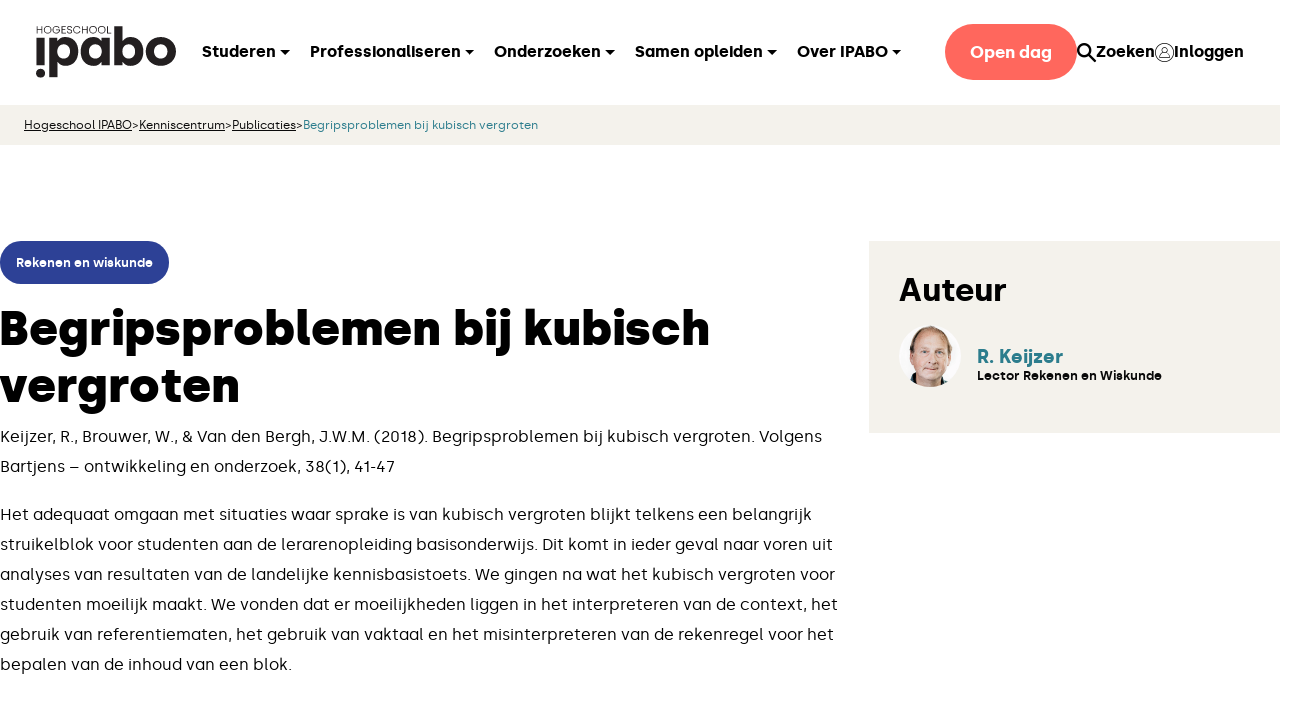

--- FILE ---
content_type: text/html; charset=UTF-8
request_url: https://www.ipabo.nl/publicatie/keijzer-r-brouwer-w-van-den-bergh-j-w-m-2018-begripsproblemen-bij-kubisch-vergroten-volgens-bartjens-ontwikkeling-en-onderzoek-381-41-47/
body_size: 10969
content:
<!DOCTYPE html>

<html class="app" lang="nl-NL" prefix="og: https://ogp.me/ns#">
    <head>
    <meta charset="UTF-8" />
    <meta name="viewport" content="width=device-width, initial-scale=1, viewport-fit=cover" />
        <script>
    window.dataLayer = window.dataLayer || [];
    if (typeof gtag == "undefined") {
			function gtag(){dataLayer.push(arguments);}
    }
    </script>
        <script>
        var localstorageSettings = JSON.parse(localStorage.getItem('accessibilitySettings')); if (localstorageSettings !== null) { if (localstorageSettings.largeText == true) {
        document.documentElement.classList.add('js-aiiy--large-text'); }

        if (localstorageSettings.highContrast == true) { document.documentElement.classList.add('js-aiiy--contrast'); } }
    </script>
    <noscript>
        <style>
            [data-aos] { opacity: 1 !important; transform: none !important; }
        </style>
    </noscript>
    <script>
    (function(w,d,s,l,i){w[l]=w[l]||[];w[l].push({'gtm.start': new Date().getTime(),event:'gtm.js'});var f=d.getElementsByTagName(s)[0],
    j=d.createElement(s),dl=l!='dataLayer'?'&l='+l:'';j.async=true;j.src= 'https://www.googletagmanager.com/gtm.js?id='+i+dl;f.parentNode.insertBefore(j,f); })(window,document,'script','dataLayer','GTM-TJMKLJ4');
</script>
            <!-- Manifest added by bulldozer library -->
<link rel="manifest" href="/site.webmanifest">
<meta name="theme-color" content="#2d4196">

<!-- Search Engine Optimization door Rank Math PRO - https://rankmath.com/ -->
<title>Begripsproblemen bij kubisch vergroten - IPABO</title>
<meta name="description" content="Het adequaat omgaan met situaties waar sprake is van kubisch vergroten blijkt telkens een belangrijk struikelblok voor studenten aan de lerarenopleiding"/>
<meta name="robots" content="follow, index, max-snippet:-1, max-video-preview:-1, max-image-preview:large"/>
<link rel="canonical" href="https://www.ipabo.nl/publicatie/keijzer-r-brouwer-w-van-den-bergh-j-w-m-2018-begripsproblemen-bij-kubisch-vergroten-volgens-bartjens-ontwikkeling-en-onderzoek-381-41-47/" />
<meta property="og:locale" content="nl_NL" />
<meta property="og:type" content="article" />
<meta property="og:title" content="Begripsproblemen bij kubisch vergroten - IPABO" />
<meta property="og:description" content="Het adequaat omgaan met situaties waar sprake is van kubisch vergroten blijkt telkens een belangrijk struikelblok voor studenten aan de lerarenopleiding" />
<meta property="og:url" content="https://www.ipabo.nl/publicatie/keijzer-r-brouwer-w-van-den-bergh-j-w-m-2018-begripsproblemen-bij-kubisch-vergroten-volgens-bartjens-ontwikkeling-en-onderzoek-381-41-47/" />
<meta property="og:site_name" content="Ipabo" />
<meta property="og:updated_time" content="2025-01-24T12:19:48+01:00" />
<meta name="twitter:card" content="summary_large_image" />
<meta name="twitter:title" content="Begripsproblemen bij kubisch vergroten - IPABO" />
<meta name="twitter:description" content="Het adequaat omgaan met situaties waar sprake is van kubisch vergroten blijkt telkens een belangrijk struikelblok voor studenten aan de lerarenopleiding" />
<script type="application/ld+json" class="rank-math-schema-pro">{"@context":"https://schema.org","@graph":[{"@type":"BreadcrumbList","@id":"https://www.ipabo.nl/publicatie/keijzer-r-brouwer-w-van-den-bergh-j-w-m-2018-begripsproblemen-bij-kubisch-vergroten-volgens-bartjens-ontwikkeling-en-onderzoek-381-41-47/#breadcrumb","itemListElement":[{"@type":"ListItem","position":"1","item":{"@id":"https://www.ipabo.nl","name":"Hogeschool IPABO"}},{"@type":"ListItem","position":"2","item":{"@id":"https://www.ipabo.nl/kenniscentrum/","name":"Kenniscentrum"}},{"@type":"ListItem","position":"3","item":{"@id":"https://www.ipabo.nl/kenniscentrum/publicaties/","name":"Publicaties"}},{"@type":"ListItem","position":"4","item":{"@id":"https://www.ipabo.nl/publicatie/keijzer-r-brouwer-w-van-den-bergh-j-w-m-2018-begripsproblemen-bij-kubisch-vergroten-volgens-bartjens-ontwikkeling-en-onderzoek-381-41-47/","name":"Begripsproblemen bij kubisch vergroten"}}]}]}</script>
<!-- /Rank Math WordPress SEO plugin -->

<link rel='dns-prefetch' href='//www.google.com' />
<style id='wp-block-library-inline-css'>
:root{--wp-block-synced-color:#7a00df;--wp-block-synced-color--rgb:122,0,223;--wp-bound-block-color:var(--wp-block-synced-color);--wp-editor-canvas-background:#ddd;--wp-admin-theme-color:#007cba;--wp-admin-theme-color--rgb:0,124,186;--wp-admin-theme-color-darker-10:#006ba1;--wp-admin-theme-color-darker-10--rgb:0,107,160.5;--wp-admin-theme-color-darker-20:#005a87;--wp-admin-theme-color-darker-20--rgb:0,90,135;--wp-admin-border-width-focus:2px}@media (min-resolution:192dpi){:root{--wp-admin-border-width-focus:1.5px}}.wp-element-button{cursor:pointer}:root .has-very-light-gray-background-color{background-color:#eee}:root .has-very-dark-gray-background-color{background-color:#313131}:root .has-very-light-gray-color{color:#eee}:root .has-very-dark-gray-color{color:#313131}:root .has-vivid-green-cyan-to-vivid-cyan-blue-gradient-background{background:linear-gradient(135deg,#00d084,#0693e3)}:root .has-purple-crush-gradient-background{background:linear-gradient(135deg,#34e2e4,#4721fb 50%,#ab1dfe)}:root .has-hazy-dawn-gradient-background{background:linear-gradient(135deg,#faaca8,#dad0ec)}:root .has-subdued-olive-gradient-background{background:linear-gradient(135deg,#fafae1,#67a671)}:root .has-atomic-cream-gradient-background{background:linear-gradient(135deg,#fdd79a,#004a59)}:root .has-nightshade-gradient-background{background:linear-gradient(135deg,#330968,#31cdcf)}:root .has-midnight-gradient-background{background:linear-gradient(135deg,#020381,#2874fc)}:root{--wp--preset--font-size--normal:16px;--wp--preset--font-size--huge:42px}.has-regular-font-size{font-size:1em}.has-larger-font-size{font-size:2.625em}.has-normal-font-size{font-size:var(--wp--preset--font-size--normal)}.has-huge-font-size{font-size:var(--wp--preset--font-size--huge)}.has-text-align-center{text-align:center}.has-text-align-left{text-align:left}.has-text-align-right{text-align:right}.has-fit-text{white-space:nowrap!important}#end-resizable-editor-section{display:none}.aligncenter{clear:both}.items-justified-left{justify-content:flex-start}.items-justified-center{justify-content:center}.items-justified-right{justify-content:flex-end}.items-justified-space-between{justify-content:space-between}.screen-reader-text{border:0;clip-path:inset(50%);height:1px;margin:-1px;overflow:hidden;padding:0;position:absolute;width:1px;word-wrap:normal!important}.screen-reader-text:focus{background-color:#ddd;clip-path:none;color:#444;display:block;font-size:1em;height:auto;left:5px;line-height:normal;padding:15px 23px 14px;text-decoration:none;top:5px;width:auto;z-index:100000}html :where(.has-border-color){border-style:solid}html :where([style*=border-top-color]){border-top-style:solid}html :where([style*=border-right-color]){border-right-style:solid}html :where([style*=border-bottom-color]){border-bottom-style:solid}html :where([style*=border-left-color]){border-left-style:solid}html :where([style*=border-width]){border-style:solid}html :where([style*=border-top-width]){border-top-style:solid}html :where([style*=border-right-width]){border-right-style:solid}html :where([style*=border-bottom-width]){border-bottom-style:solid}html :where([style*=border-left-width]){border-left-style:solid}html :where(img[class*=wp-image-]){height:auto;max-width:100%}:where(figure){margin:0 0 1em}html :where(.is-position-sticky){--wp-admin--admin-bar--position-offset:var(--wp-admin--admin-bar--height,0px)}@media screen and (max-width:600px){html :where(.is-position-sticky){--wp-admin--admin-bar--position-offset:0px}}

/*# sourceURL=wp-block-library-inline-css */
</style><style id='wp-block-paragraph-inline-css'>
.is-small-text{font-size:.875em}.is-regular-text{font-size:1em}.is-large-text{font-size:2.25em}.is-larger-text{font-size:3em}.has-drop-cap:not(:focus):first-letter{float:left;font-size:8.4em;font-style:normal;font-weight:100;line-height:.68;margin:.05em .1em 0 0;text-transform:uppercase}body.rtl .has-drop-cap:not(:focus):first-letter{float:none;margin-left:.1em}p.has-drop-cap.has-background{overflow:hidden}:root :where(p.has-background){padding:1.25em 2.375em}:where(p.has-text-color:not(.has-link-color)) a{color:inherit}p.has-text-align-left[style*="writing-mode:vertical-lr"],p.has-text-align-right[style*="writing-mode:vertical-rl"]{rotate:180deg}
/*# sourceURL=https://www.ipabo.nl/wp/wp-includes/blocks/paragraph/style.min.css */
</style>
<style id='global-styles-inline-css'>
:root{--wp--preset--aspect-ratio--square: 1;--wp--preset--aspect-ratio--4-3: 4/3;--wp--preset--aspect-ratio--3-4: 3/4;--wp--preset--aspect-ratio--3-2: 3/2;--wp--preset--aspect-ratio--2-3: 2/3;--wp--preset--aspect-ratio--16-9: 16/9;--wp--preset--aspect-ratio--9-16: 9/16;--wp--preset--color--black: #000;--wp--preset--color--cyan-bluish-gray: #abb8c3;--wp--preset--color--white: #fff;--wp--preset--color--pale-pink: #f78da7;--wp--preset--color--vivid-red: #cf2e2e;--wp--preset--color--luminous-vivid-orange: #ff6900;--wp--preset--color--luminous-vivid-amber: #fcb900;--wp--preset--color--light-green-cyan: #7bdcb5;--wp--preset--color--vivid-green-cyan: #00d084;--wp--preset--color--pale-cyan-blue: #8ed1fc;--wp--preset--color--vivid-cyan-blue: #0693e3;--wp--preset--color--vivid-purple: #9b51e0;--wp--preset--color--warm-gray: #f4f2ec;--wp--preset--color--red: #ff675d;--wp--preset--color--quaternary: #2c7d8d;--wp--preset--color--dark-blue: #242946;--wp--preset--color--blue: #2d4196;--wp--preset--gradient--vivid-cyan-blue-to-vivid-purple: linear-gradient(135deg,rgb(6,147,227) 0%,rgb(155,81,224) 100%);--wp--preset--gradient--light-green-cyan-to-vivid-green-cyan: linear-gradient(135deg,rgb(122,220,180) 0%,rgb(0,208,130) 100%);--wp--preset--gradient--luminous-vivid-amber-to-luminous-vivid-orange: linear-gradient(135deg,rgb(252,185,0) 0%,rgb(255,105,0) 100%);--wp--preset--gradient--luminous-vivid-orange-to-vivid-red: linear-gradient(135deg,rgb(255,105,0) 0%,rgb(207,46,46) 100%);--wp--preset--gradient--very-light-gray-to-cyan-bluish-gray: linear-gradient(135deg,rgb(238,238,238) 0%,rgb(169,184,195) 100%);--wp--preset--gradient--cool-to-warm-spectrum: linear-gradient(135deg,rgb(74,234,220) 0%,rgb(151,120,209) 20%,rgb(207,42,186) 40%,rgb(238,44,130) 60%,rgb(251,105,98) 80%,rgb(254,248,76) 100%);--wp--preset--gradient--blush-light-purple: linear-gradient(135deg,rgb(255,206,236) 0%,rgb(152,150,240) 100%);--wp--preset--gradient--blush-bordeaux: linear-gradient(135deg,rgb(254,205,165) 0%,rgb(254,45,45) 50%,rgb(107,0,62) 100%);--wp--preset--gradient--luminous-dusk: linear-gradient(135deg,rgb(255,203,112) 0%,rgb(199,81,192) 50%,rgb(65,88,208) 100%);--wp--preset--gradient--pale-ocean: linear-gradient(135deg,rgb(255,245,203) 0%,rgb(182,227,212) 50%,rgb(51,167,181) 100%);--wp--preset--gradient--electric-grass: linear-gradient(135deg,rgb(202,248,128) 0%,rgb(113,206,126) 100%);--wp--preset--gradient--midnight: linear-gradient(135deg,rgb(2,3,129) 0%,rgb(40,116,252) 100%);--wp--preset--font-size--small: 1rem;--wp--preset--font-size--medium: 1.5rem;--wp--preset--font-size--large: 2rem;--wp--preset--font-size--x-large: 42px;--wp--preset--font-size--extra-large: 3rem;--wp--preset--spacing--20: 0.44rem;--wp--preset--spacing--30: 0.67rem;--wp--preset--spacing--40: 1rem;--wp--preset--spacing--50: 1.5rem;--wp--preset--spacing--60: 2.25rem;--wp--preset--spacing--70: 3.38rem;--wp--preset--spacing--80: 5.06rem;--wp--preset--shadow--natural: 6px 6px 9px rgba(0, 0, 0, 0.2);--wp--preset--shadow--deep: 12px 12px 50px rgba(0, 0, 0, 0.4);--wp--preset--shadow--sharp: 6px 6px 0px rgba(0, 0, 0, 0.2);--wp--preset--shadow--outlined: 6px 6px 0px -3px rgb(255, 255, 255), 6px 6px rgb(0, 0, 0);--wp--preset--shadow--crisp: 6px 6px 0px rgb(0, 0, 0);}:root { --wp--style--global--content-size: 1100px;--wp--style--global--wide-size: 1400px; }:where(body) { margin: 0; }.wp-site-blocks > .alignleft { float: left; margin-right: 2em; }.wp-site-blocks > .alignright { float: right; margin-left: 2em; }.wp-site-blocks > .aligncenter { justify-content: center; margin-left: auto; margin-right: auto; }:where(.wp-site-blocks) > * { margin-block-start: 1.5rem; margin-block-end: 0; }:where(.wp-site-blocks) > :first-child { margin-block-start: 0; }:where(.wp-site-blocks) > :last-child { margin-block-end: 0; }:root { --wp--style--block-gap: 1.5rem; }:root :where(.is-layout-flow) > :first-child{margin-block-start: 0;}:root :where(.is-layout-flow) > :last-child{margin-block-end: 0;}:root :where(.is-layout-flow) > *{margin-block-start: 1.5rem;margin-block-end: 0;}:root :where(.is-layout-constrained) > :first-child{margin-block-start: 0;}:root :where(.is-layout-constrained) > :last-child{margin-block-end: 0;}:root :where(.is-layout-constrained) > *{margin-block-start: 1.5rem;margin-block-end: 0;}:root :where(.is-layout-flex){gap: 1.5rem;}:root :where(.is-layout-grid){gap: 1.5rem;}.is-layout-flow > .alignleft{float: left;margin-inline-start: 0;margin-inline-end: 2em;}.is-layout-flow > .alignright{float: right;margin-inline-start: 2em;margin-inline-end: 0;}.is-layout-flow > .aligncenter{margin-left: auto !important;margin-right: auto !important;}.is-layout-constrained > .alignleft{float: left;margin-inline-start: 0;margin-inline-end: 2em;}.is-layout-constrained > .alignright{float: right;margin-inline-start: 2em;margin-inline-end: 0;}.is-layout-constrained > .aligncenter{margin-left: auto !important;margin-right: auto !important;}.is-layout-constrained > :where(:not(.alignleft):not(.alignright):not(.alignfull)){max-width: var(--wp--style--global--content-size);margin-left: auto !important;margin-right: auto !important;}.is-layout-constrained > .alignwide{max-width: var(--wp--style--global--wide-size);}body .is-layout-flex{display: flex;}.is-layout-flex{flex-wrap: wrap;align-items: center;}.is-layout-flex > :is(*, div){margin: 0;}body .is-layout-grid{display: grid;}.is-layout-grid > :is(*, div){margin: 0;}body{padding-top: 0;padding-right: 0;padding-bottom: 0;padding-left: 0;}a:where(:not(.wp-element-button)){text-decoration: none;}:root :where(.wp-element-button, .wp-block-button__link){background-color: #32373c;border-width: 0;font-family: inherit;font-size: var(--button-font-size);font-style: inherit;font-weight: inherit;letter-spacing: inherit;line-height: inherit;padding-top: calc(0.667em + 2px);padding-right: calc(1.333em + 2px);padding-bottom: calc(0.667em + 2px);padding-left: calc(1.333em + 2px);text-decoration: none;text-transform: inherit;}.has-black-color{color: var(--wp--preset--color--black) !important;}.has-cyan-bluish-gray-color{color: var(--wp--preset--color--cyan-bluish-gray) !important;}.has-white-color{color: var(--wp--preset--color--white) !important;}.has-pale-pink-color{color: var(--wp--preset--color--pale-pink) !important;}.has-vivid-red-color{color: var(--wp--preset--color--vivid-red) !important;}.has-luminous-vivid-orange-color{color: var(--wp--preset--color--luminous-vivid-orange) !important;}.has-luminous-vivid-amber-color{color: var(--wp--preset--color--luminous-vivid-amber) !important;}.has-light-green-cyan-color{color: var(--wp--preset--color--light-green-cyan) !important;}.has-vivid-green-cyan-color{color: var(--wp--preset--color--vivid-green-cyan) !important;}.has-pale-cyan-blue-color{color: var(--wp--preset--color--pale-cyan-blue) !important;}.has-vivid-cyan-blue-color{color: var(--wp--preset--color--vivid-cyan-blue) !important;}.has-vivid-purple-color{color: var(--wp--preset--color--vivid-purple) !important;}.has-warm-gray-color{color: var(--wp--preset--color--warm-gray) !important;}.has-red-color{color: var(--wp--preset--color--red) !important;}.has-quaternary-color{color: var(--wp--preset--color--quaternary) !important;}.has-dark-blue-color{color: var(--wp--preset--color--dark-blue) !important;}.has-blue-color{color: var(--wp--preset--color--blue) !important;}.has-black-background-color{background-color: var(--wp--preset--color--black) !important;}.has-cyan-bluish-gray-background-color{background-color: var(--wp--preset--color--cyan-bluish-gray) !important;}.has-white-background-color{background-color: var(--wp--preset--color--white) !important;}.has-pale-pink-background-color{background-color: var(--wp--preset--color--pale-pink) !important;}.has-vivid-red-background-color{background-color: var(--wp--preset--color--vivid-red) !important;}.has-luminous-vivid-orange-background-color{background-color: var(--wp--preset--color--luminous-vivid-orange) !important;}.has-luminous-vivid-amber-background-color{background-color: var(--wp--preset--color--luminous-vivid-amber) !important;}.has-light-green-cyan-background-color{background-color: var(--wp--preset--color--light-green-cyan) !important;}.has-vivid-green-cyan-background-color{background-color: var(--wp--preset--color--vivid-green-cyan) !important;}.has-pale-cyan-blue-background-color{background-color: var(--wp--preset--color--pale-cyan-blue) !important;}.has-vivid-cyan-blue-background-color{background-color: var(--wp--preset--color--vivid-cyan-blue) !important;}.has-vivid-purple-background-color{background-color: var(--wp--preset--color--vivid-purple) !important;}.has-warm-gray-background-color{background-color: var(--wp--preset--color--warm-gray) !important;}.has-red-background-color{background-color: var(--wp--preset--color--red) !important;}.has-quaternary-background-color{background-color: var(--wp--preset--color--quaternary) !important;}.has-dark-blue-background-color{background-color: var(--wp--preset--color--dark-blue) !important;}.has-blue-background-color{background-color: var(--wp--preset--color--blue) !important;}.has-black-border-color{border-color: var(--wp--preset--color--black) !important;}.has-cyan-bluish-gray-border-color{border-color: var(--wp--preset--color--cyan-bluish-gray) !important;}.has-white-border-color{border-color: var(--wp--preset--color--white) !important;}.has-pale-pink-border-color{border-color: var(--wp--preset--color--pale-pink) !important;}.has-vivid-red-border-color{border-color: var(--wp--preset--color--vivid-red) !important;}.has-luminous-vivid-orange-border-color{border-color: var(--wp--preset--color--luminous-vivid-orange) !important;}.has-luminous-vivid-amber-border-color{border-color: var(--wp--preset--color--luminous-vivid-amber) !important;}.has-light-green-cyan-border-color{border-color: var(--wp--preset--color--light-green-cyan) !important;}.has-vivid-green-cyan-border-color{border-color: var(--wp--preset--color--vivid-green-cyan) !important;}.has-pale-cyan-blue-border-color{border-color: var(--wp--preset--color--pale-cyan-blue) !important;}.has-vivid-cyan-blue-border-color{border-color: var(--wp--preset--color--vivid-cyan-blue) !important;}.has-vivid-purple-border-color{border-color: var(--wp--preset--color--vivid-purple) !important;}.has-warm-gray-border-color{border-color: var(--wp--preset--color--warm-gray) !important;}.has-red-border-color{border-color: var(--wp--preset--color--red) !important;}.has-quaternary-border-color{border-color: var(--wp--preset--color--quaternary) !important;}.has-dark-blue-border-color{border-color: var(--wp--preset--color--dark-blue) !important;}.has-blue-border-color{border-color: var(--wp--preset--color--blue) !important;}.has-vivid-cyan-blue-to-vivid-purple-gradient-background{background: var(--wp--preset--gradient--vivid-cyan-blue-to-vivid-purple) !important;}.has-light-green-cyan-to-vivid-green-cyan-gradient-background{background: var(--wp--preset--gradient--light-green-cyan-to-vivid-green-cyan) !important;}.has-luminous-vivid-amber-to-luminous-vivid-orange-gradient-background{background: var(--wp--preset--gradient--luminous-vivid-amber-to-luminous-vivid-orange) !important;}.has-luminous-vivid-orange-to-vivid-red-gradient-background{background: var(--wp--preset--gradient--luminous-vivid-orange-to-vivid-red) !important;}.has-very-light-gray-to-cyan-bluish-gray-gradient-background{background: var(--wp--preset--gradient--very-light-gray-to-cyan-bluish-gray) !important;}.has-cool-to-warm-spectrum-gradient-background{background: var(--wp--preset--gradient--cool-to-warm-spectrum) !important;}.has-blush-light-purple-gradient-background{background: var(--wp--preset--gradient--blush-light-purple) !important;}.has-blush-bordeaux-gradient-background{background: var(--wp--preset--gradient--blush-bordeaux) !important;}.has-luminous-dusk-gradient-background{background: var(--wp--preset--gradient--luminous-dusk) !important;}.has-pale-ocean-gradient-background{background: var(--wp--preset--gradient--pale-ocean) !important;}.has-electric-grass-gradient-background{background: var(--wp--preset--gradient--electric-grass) !important;}.has-midnight-gradient-background{background: var(--wp--preset--gradient--midnight) !important;}.has-small-font-size{font-size: var(--wp--preset--font-size--small) !important;}.has-medium-font-size{font-size: var(--wp--preset--font-size--medium) !important;}.has-large-font-size{font-size: var(--wp--preset--font-size--large) !important;}.has-x-large-font-size{font-size: var(--wp--preset--font-size--x-large) !important;}.has-extra-large-font-size{font-size: var(--wp--preset--font-size--extra-large) !important;}
/*# sourceURL=global-styles-inline-css */
</style>

<link rel='stylesheet' id='eeb-css-frontend-css' href='https://www.ipabo.nl/app/plugins/email-encoder-bundle/assets/css/style.css?ver=54d4eedc552c499c4a8d6b89c23d3df1' media='all' />
<link rel='stylesheet' id='accordion-css' href='https://www.ipabo.nl/app/themes/wp-lemon/blocks/accordion/index.css?ver=6.9' media='all' />
<link rel='stylesheet' id='searchwp-live-search-css' href='https://www.ipabo.nl/app/plugins/searchwp-live-ajax-search/assets/styles/style.min.css?ver=1.8.7' media='all' />
<style id='searchwp-live-search-inline-css'>
.searchwp-live-search-result .searchwp-live-search-result--title a {
  font-size: 16px;
}
.searchwp-live-search-result .searchwp-live-search-result--price {
  font-size: 14px;
}
.searchwp-live-search-result .searchwp-live-search-result--add-to-cart .button {
  font-size: 14px;
}

/*# sourceURL=searchwp-live-search-inline-css */
</style>
<script src="https://www.ipabo.nl/app/themes/ipabo/dist/scripts/vendor.82bdb668749d4087b15b.js" id="wplemon-vendor-js" async data-wp-strategy="async"></script>
<script id="wplemon-app-js-extra">
var wplemon = {"template":"https://www.ipabo.nl/app/themes/ipabo","dist":"https://www.ipabo.nl/app/themes/ipabo/dist/","url":"https://www.ipabo.nl","ajax":"https://www.ipabo.nl/wp/wp-admin/admin-ajax.php","ajax_nonce":"95107072b4","rest":"https://www.ipabo.nl/wp-json/","archives":[],"i18n":{"larger":"Groter","smaller":"Kleiner","off":"Uit","contrast":"Contrast","loading":"Laden","noMoreItems":"Geen verdere items","loadMore":"Meer laden"},"nav_scroll":{"disabled":false,"min_distance_to_top":0,"min_scroll":200}};
var basebuilder = {"dist":"https://www.ipabo.nl/app/themes/ipabo/dist/"};
//# sourceURL=wplemon-app-js-extra
</script>
<script src="https://www.ipabo.nl/app/themes/ipabo/dist/scripts/app.e0fb6ec00020177fca1d.js" id="wplemon-app-js" async data-wp-strategy="async"></script>
<script src="https://www.ipabo.nl/wp/wp-includes/js/jquery/jquery.min.js?ver=3.7.1" id="jquery-core-js"></script>
<script src="https://www.ipabo.nl/wp/wp-includes/js/jquery/jquery-migrate.min.js?ver=3.4.1" id="jquery-migrate-js"></script>
<script src="https://www.ipabo.nl/app/plugins/email-encoder-bundle/assets/js/custom.js?ver=2c542c9989f589cd5318f5cef6a9ecd7" id="eeb-js-frontend-js"></script>
<link rel="icon" href="https://www.ipabo.nl/app/themes/ipabo/resources/favicons/favicon-32x32.png" sizes="32x32" />
<link rel="icon" href="https://www.ipabo.nl/app/themes/ipabo/resources/favicons/android-chrome-192x192.png" sizes="192x192" />
<link rel="apple-touch-icon" href="https://www.ipabo.nl/app/themes/ipabo/resources/favicons/apple-touch-icon.png" />
<link rel='stylesheet' id='wplemon-css' href='https://www.ipabo.nl/app/themes/ipabo/dist/styles/app.0d059f1c7d39e0731533.css' media='all' />
<style id='wplemon-inline-css'>
body {}
/*# sourceURL=wplemon-inline-css */
</style>
</head>

    <body class="wp-singular publication-template-default single single-publication postid-14469 wp-embed-responsive wp-theme-wp-lemon wp-child-theme-ipabo">
                <section aria-label="Skiplinks">
    <ul class="skip-links">
                    <li class="skip-links__item"><a href="#skip-links-content" class="skip-links__link js-no-smoothscroll">Ga direct naar het tekstgedeelte</a></li>
                    <li class="skip-links__item"><a href="#navbar" class="skip-links__link js-no-smoothscroll">Ga naar het hoofdmenu</a></li>
            </ul>
</section>
                            
<nav class="navbar navbar-expand-lg" id="navbar">
        <div class="navbar__inner">
        <div class="container">
            <a class="navbar__logo navbar-brand" href="https://www.ipabo.nl" title="IPABO">
                                <img alt="Logo IPABO" src="https://www.ipabo.nl/app/themes/ipabo/dist/images/logo.0d59c134a322cc59b7d0.svg" width="140" height="56" />
                            </a>
            <div class="navbar__right ml-auto">
                                
                                    <button
                        class="navbar-toggler collapsed"
                        type="button"
                        aria-label="Open/Sluit navigatie"
                        data-bs-toggle="offcanvas"
                        data-bs-target="#offcanvasNavbar"
                        aria-controls="offcanvasNavbar"
                    >
                        <span class="navbar-toggler-icon">
                            <svg xmlns="http://www.w3.org/2000/svg" viewBox="0 0 30 30">
                                <path stroke-linecap="round" stroke-miterlimit="10" stroke-width="2" d="M4 7h22M4 15h22M4 23h22" />
                            </svg>
                        </span>
                    </button>
                
                            </div>

            <div class="offcanvas offcanvas-end" tabindex="-1" id="offcanvasNavbar" aria-labelledby="offcanvasNavbarLabel" >
                <div class="offcanvas-header">
                    <h5 class="offcanvas-title" id="offcanvasNavbarLabel">Menu</h5>
                    <button type="button" class="btn-close" data-bs-dismiss="offcanvas" aria-label="Sluit menu">
                        <svg xmlns="http://www.w3.org/2000/svg" xml:space="preserve" viewBox="0 0 25 25">
                            <path d="m5.16 23.1 17-18a1.6 1.6 0 0 0-2.32-2.2l-17 18a1.6 1.6 0 0 0 2.32 2.2Z" />
                            <path d="m2.84 5.1 17 18a1.6 1.6 0 0 0 2.32-2.2l-17-18a1.6 1.6 0 0 0-2.32 2.2Z" />
                        </svg>
                    </button>
                </div>
                <div class="offcanvas-body">
                                                                <ul id="menu-hoofdmenu" class="navbar-nav"><li id="menu-item-14892" class="menu-item menu-item-type-custom menu-item-object-custom menu-item-has-children nav-item dropdown"><a href="#" aria-haspopup="true" role="button" aria-expanded="false" class="nav-link dropdown-toggle">Studeren</a>
<ul class="dropdown-menu" aria-expanded="false">
	<li id="menu-item-18841" class="menu-item menu-item-type-custom menu-item-object-custom menu-item-has-children dropdown"><a href="#" aria-haspopup="true" role="button" aria-expanded="false" class="dropdown-item dropdown-toggle dropdown-toggle--sub dropdown-toggle--lvl-1">Leraar basisonderwijs</a>
	<ul class="dropdown-menu dropdown-menu--sub dropdown-menu--lvl-1" aria-expanded="false">
		<li id="menu-item-14895" class="menu-item menu-item-type-custom menu-item-object-custom"><a href="https://www.ipabo.nl/studeren-bij-ipabo/voltijdopleidingen/?_education_type=voltijd" class="dropdown-item">Voltijd</a>		<li id="menu-item-14896" class="menu-item menu-item-type-custom menu-item-object-custom"><a href="https://www.ipabo.nl/opleiding/leraar-basisonderwijs-flexibele-deeltijd/" class="dropdown-item">Deeltijd</a>		<li id="menu-item-15382" class="menu-item menu-item-type-custom menu-item-object-custom"><a href="https://www.ipabo.nl/opleiding/zij-instroom/" class="dropdown-item">Zij-instroom</a>	</ul>
	<li id="menu-item-15392" class="menu-item menu-item-type-custom menu-item-object-custom"><a href="https://www.ipabo.nl/opleiding/pedagogisch-educatief-professional-2/" class="dropdown-item">Pedagogisch Educatief Professional</a>	<li id="menu-item-15387" class="menu-item menu-item-type-post_type menu-item-object-page"><a href="https://www.ipabo.nl/volg-een-minor-bij-ipabo/" class="dropdown-item">Minoren</a>	<li id="menu-item-18842" class="menu-item menu-item-type-custom menu-item-object-custom"><a href="https://www.ipabo.nl/academie/masteropleidingen/?_post_education_schooling=masteropleidingen" class="dropdown-item">Masters</a>	<li id="menu-item-15385" class="menu-item menu-item-type-post_type menu-item-object-page"><a href="https://www.ipabo.nl/de-extras-van-ipabo/" class="dropdown-item">De extra’s van IPABO</a>	<li id="menu-item-15386" class="menu-item menu-item-type-post_type menu-item-object-page"><a href="https://www.ipabo.nl/studeren-bij-ipabo/alle-info-op-een-rijtje/" class="dropdown-item">Veelgestelde vragen</a>	<li id="menu-item-15388" class="menu-item menu-item-type-post_type menu-item-object-page"><a href="https://www.ipabo.nl/voor-decanen/" class="dropdown-item">Voor loopbaanbegeleiders vo &#038; mbo</a></ul>
</li>
<li id="menu-item-14894" class="menu-item menu-item-type-custom menu-item-object-custom menu-item-has-children nav-item dropdown"><a href="#" aria-haspopup="true" role="button" aria-expanded="false" class="nav-link dropdown-toggle">Professionaliseren</a>
<ul class="dropdown-menu" aria-expanded="false">
	<li id="menu-item-15604" class="menu-item menu-item-type-post_type menu-item-object-page is-archive is-archive--post-education"><a href="https://www.ipabo.nl/academie/" class="dropdown-item">IPABO Academie</a>	<li id="menu-item-15608" class="menu-item menu-item-type-custom menu-item-object-custom menu-item-has-children dropdown"><a href="#" aria-haspopup="true" role="button" aria-expanded="false" class="dropdown-item dropdown-toggle dropdown-toggle--sub dropdown-toggle--lvl-1">Post-hbo</a>
	<ul class="dropdown-menu dropdown-menu--sub dropdown-menu--lvl-1" aria-expanded="false">
		<li id="menu-item-15609" class="menu-item menu-item-type-custom menu-item-object-custom"><a href="https://www.ipabo.nl/academie/post-hbo-opleidingen/?_post_education_schooling=post-hbo-opleidingen" class="dropdown-item">Alle post-hbo opleidingen</a>		<li id="menu-item-15611" class="menu-item menu-item-type-custom menu-item-object-custom"><a href="https://www.ipabo.nl/academie/post-hbo-opleidingen/?_post_education_schooling=inductie" class="dropdown-item">Inductiefase</a>		<li id="menu-item-15612" class="menu-item menu-item-type-custom menu-item-object-custom"><a href="https://www.ipabo.nl/academie/post-hbo-opleidingen/?_post_education_schooling=vak-expertbekwaam" class="dropdown-item">Vak- &#038; Expertbekwaam</a>	</ul>
	<li id="menu-item-15615" class="menu-item menu-item-type-custom menu-item-object-custom"><a href="https://www.ipabo.nl/academie/managementopleidingen/?_post_education_schooling=managementopleidingen" class="dropdown-item">Management</a>	<li id="menu-item-15616" class="menu-item menu-item-type-custom menu-item-object-custom"><a href="https://www.ipabo.nl/academie/masteropleidingen/?_post_education_schooling=masteropleidingen" class="dropdown-item">Masters</a></ul>
</li>
<li id="menu-item-14897" class="menu-item menu-item-type-custom menu-item-object-custom menu-item-has-children nav-item dropdown"><a href="#" aria-haspopup="true" role="button" aria-expanded="false" class="nav-link dropdown-toggle">Onderzoeken</a>
<ul class="dropdown-menu" aria-expanded="false">
	<li id="menu-item-16189" class="menu-item menu-item-type-post_type menu-item-object-page is-archive is-archive--lectorate"><a href="https://www.ipabo.nl/kenniscentrum/" class="dropdown-item">Alles over het Kenniscentrum</a>	<li id="menu-item-15619" class="menu-item menu-item-type-post_type menu-item-object-page is-archive is-archive--project"><a href="https://www.ipabo.nl/kenniscentrum/projecten/" class="dropdown-item">Projecten</a>	<li id="menu-item-14901" class="menu-item menu-item-type-custom menu-item-object-custom menu-item-has-children dropdown"><a href="#" aria-haspopup="true" role="button" aria-expanded="false" class="dropdown-item dropdown-toggle dropdown-toggle--sub dropdown-toggle--lvl-1">Lectoraten</a>
	<ul class="dropdown-menu dropdown-menu--sub dropdown-menu--lvl-1" aria-expanded="false">
		<li id="menu-item-14905" class="menu-item menu-item-type-post_type menu-item-object-lectorate"><a href="https://www.ipabo.nl/lectoraat/jonge-kind/" class="dropdown-item">Jonge kind</a>		<li id="menu-item-14903" class="menu-item menu-item-type-post_type menu-item-object-lectorate"><a href="https://www.ipabo.nl/lectoraat/kansengelijkheid/" class="dropdown-item">Kansengelijkheid</a>		<li id="menu-item-14902" class="menu-item menu-item-type-post_type menu-item-object-lectorate"><a href="https://www.ipabo.nl/lectoraat/lezen/" class="dropdown-item">Lezen</a>		<li id="menu-item-14904" class="menu-item menu-item-type-post_type menu-item-object-lectorate"><a href="https://www.ipabo.nl/lectoraat/rekenen-en-wiskunde/" class="dropdown-item">Rekenen en wiskunde</a>		<li id="menu-item-15618" class="menu-item menu-item-type-post_type menu-item-object-lectorate"><a href="https://www.ipabo.nl/lectoraat/onderwijs-en-leertechnologie/" class="dropdown-item">Onderwijs en (leer)technologie</a>		<li id="menu-item-14906" class="menu-item menu-item-type-post_type menu-item-object-lectorate"><a href="https://www.ipabo.nl/lectoraat/wetenschap-en-technologie/" class="dropdown-item">Wetenschap en technologie</a>	</ul>
	<li id="menu-item-15620" class="menu-item menu-item-type-post_type menu-item-object-page is-archive is-archive--publication is-archive--active current-active-archive"><a href="https://www.ipabo.nl/kenniscentrum/publicaties/" class="dropdown-item">Publicaties</a></ul>
</li>
<li id="menu-item-15633" class="menu-item menu-item-type-custom menu-item-object-custom menu-item-has-children nav-item dropdown"><a href="#" aria-haspopup="true" role="button" aria-expanded="false" class="nav-link dropdown-toggle">Samen opleiden</a>
<ul class="dropdown-menu" aria-expanded="false">
	<li id="menu-item-18896" class="menu-item menu-item-type-post_type menu-item-object-page menu-item-has-children dropdown"><a href="https://www.ipabo.nl/werkplekleren/" aria-haspopup="true" role="button" aria-expanded="false" class="dropdown-item dropdown-toggle dropdown-toggle--sub dropdown-toggle--lvl-1">IPABO Werkplekleren</a>
	<ul class="dropdown-menu dropdown-menu--sub dropdown-menu--lvl-1" aria-expanded="false">
		<li id="menu-item-18897" class="menu-item menu-item-type-post_type menu-item-object-page"><a href="https://www.ipabo.nl/werkplekleren/" class="dropdown-item">Alles over werkplekleren</a>		<li id="menu-item-16360" class="menu-item menu-item-type-post_type menu-item-object-page"><a href="https://www.ipabo.nl/curriculumvernieuwing/" class="dropdown-item">Curriculumvernieuwing</a>		<li id="menu-item-15636" class="menu-item menu-item-type-post_type menu-item-object-page"><a href="https://www.ipabo.nl/werkveld/werkplekleren/het-begeleiden-van-een-ad-pep-student/" class="dropdown-item">Het begeleiden van een Ad PEP student</a>		<li id="menu-item-15637" class="menu-item menu-item-type-post_type menu-item-object-page"><a href="https://www.ipabo.nl/werkveld/werkplekleren/het-begeleiden-van-een-deeltijd-student/" class="dropdown-item">Het begeleiden van een deeltijd student</a>		<li id="menu-item-15639" class="menu-item menu-item-type-post_type menu-item-object-page"><a href="https://www.ipabo.nl/werkveld/werkplekleren/het-begeleiden-van-een-student-universitaire-pabo/" class="dropdown-item">Het begeleiden van een student universitaire pabo</a>		<li id="menu-item-15640" class="menu-item menu-item-type-post_type menu-item-object-page"><a href="https://www.ipabo.nl/werkveld/werkplekleren/het-begeleiden-van-een-voltijdstudent/" class="dropdown-item">Het begeleiden van een voltijdstudent</a>		<li id="menu-item-15642" class="menu-item menu-item-type-post_type menu-item-object-page"><a href="https://www.ipabo.nl/werkveld/werkplekleren/het-begeleiden-van-een-zijinstromer/" class="dropdown-item">Het begeleiden van een zij-instromer</a>	</ul>
	<li id="menu-item-16195" class="menu-item menu-item-type-post_type menu-item-object-page"><a href="https://www.ipabo.nl/werkveld/samen-opleiden-nh/" class="dropdown-item">Samen Opleiden NH</a>	<li id="menu-item-15626" class="menu-item menu-item-type-post_type menu-item-object-page"><a href="https://www.ipabo.nl/over-ipabo/partnerschappen/" class="dropdown-item">Partnerschappen</a></ul>
</li>
<li id="menu-item-14907" class="menu-item menu-item-type-custom menu-item-object-custom menu-item-has-children nav-item dropdown"><a href="#" aria-haspopup="true" role="button" aria-expanded="false" class="nav-link dropdown-toggle">Over IPABO</a>
<ul class="dropdown-menu" aria-expanded="false">
	<li id="menu-item-19318" class="menu-item menu-item-type-post_type menu-item-object-page"><a href="https://www.ipabo.nl/over-ipabo/over-ipabo/" class="dropdown-item">Over IPABO</a>	<li id="menu-item-14908" class="menu-item menu-item-type-custom menu-item-object-custom menu-item-has-children dropdown"><a href="#" aria-haspopup="true" role="button" aria-expanded="false" class="dropdown-item dropdown-toggle dropdown-toggle--sub dropdown-toggle--lvl-1">Organisatie</a>
	<ul class="dropdown-menu dropdown-menu--sub dropdown-menu--lvl-1" aria-expanded="false">
		<li id="menu-item-15627" class="menu-item menu-item-type-post_type menu-item-object-page"><a href="https://www.ipabo.nl/over-ipabo/missie-visie/" class="dropdown-item">Missie en Visie</a>		<li id="menu-item-18843" class="menu-item menu-item-type-post_type menu-item-object-page"><a href="https://www.ipabo.nl/over-ipabo/governance/instellingsplan/" class="dropdown-item">Instellingsplan</a>		<li id="menu-item-18844" class="menu-item menu-item-type-post_type menu-item-object-page"><a href="https://www.ipabo.nl/over-ipabo/governance/opleidingsvisie/" class="dropdown-item">Opleidingsvisie</a>		<li id="menu-item-15625" class="menu-item menu-item-type-post_type menu-item-object-page"><a href="https://www.ipabo.nl/over-ipabo/organisatie-en-bestuur/" class="dropdown-item">Organisatie en bestuur</a>		<li id="menu-item-15622" class="menu-item menu-item-type-post_type menu-item-object-page"><a href="https://www.ipabo.nl/over-ipabo/governance/" class="dropdown-item">Governance</a>		<li id="menu-item-15624" class="menu-item menu-item-type-post_type menu-item-object-page"><a href="https://www.ipabo.nl/over-ipabo/organisatie-en-bestuur/jaarverslagen/" class="dropdown-item">Jaarverslagen</a>		<li id="menu-item-14910" class="menu-item menu-item-type-custom menu-item-object-custom"><a href="https://www.ipabo.nl/app/uploads/2023/02/anbi-format-660-onderwiijsinstel-ib1141z2fol-Hogeschool-IPABO.pdf" class="dropdown-item">ANBI</a>	</ul>
	<li id="menu-item-16196" class="menu-item menu-item-type-post_type menu-item-object-page"><a href="https://www.ipabo.nl/contact/" class="dropdown-item">Contact</a>	<li id="menu-item-15628" class="menu-item menu-item-type-post_type menu-item-object-page is-archive is-archive--job"><a href="https://www.ipabo.nl/over-ipabo/vacatures/" class="dropdown-item">Vacatures</a></ul>
</li>
</ul>
                                        <nav class="side-menu">
    <a href="https://www.ipabo.nl/open-dag/" class="theme-button">Open dag</a>
    <a href="https://www.ipabo.nl/zoeken/" class="button-icon">
        <i class="icon-zoom" aria-hidden="true"></i>
        Zoeken
    </a>
    <a href="https://intranet.ipabo.nl/" class="button-icon">
        <i class="icon-user-circle" aria-hidden="true"></i>
        Inloggen
    </a>
</nav>
                                                                            </div>
            </div>
        </div>
    </div>
        </nav>
        
        
        <main class="main" id="skip-links-content">
            
                <article class="entry">
        <nav aria-label="breadcrumbs" class="rank-math-breadcrumb section alignfull"><p><i class="pid-iconset-location"></i><a href="https://www.ipabo.nl">Hogeschool IPABO</a><span class="separator"> &gt; </span><a href="https://www.ipabo.nl/kenniscentrum/">Kenniscentrum</a><span class="separator"> &gt; </span><a href="https://www.ipabo.nl/kenniscentrum/publicaties/">Publicaties</a><span class="separator"> &gt; </span><span class="last">Begripsproblemen bij kubisch vergroten</span></p></nav>                <div class="entry__inner">
            <div class="row">
                <div class="col-md-8">
                                            <div class="categories">
                                                            <a href="https://www.ipabo.nl/lectoraat/rekenen-en-wiskunde/" class="category">Rekenen en wiskunde</a>
                                                    </div>
                    
                    <h1>Begripsproblemen bij kubisch vergroten</h1>
                    <p>Keijzer, R., Brouwer, W., &amp; Van den Bergh, J.W.M. (2018). Begripsproblemen bij kubisch vergroten. Volgens Bartjens – ontwikkeling en onderzoek, 38(1), 41-47</p>

                    
<p>Het adequaat omgaan met situaties waar sprake is van kubisch vergroten blijkt telkens een belangrijk struikelblok voor studenten aan de lerarenopleiding basisonderwijs. Dit komt in ieder geval naar voren uit analyses van resultaten van de landelijke kennisbasistoets. We gingen na wat het kubisch vergroten voor studenten moeilijk maakt. We vonden dat er moeilijkheden liggen in het interpreteren van de context, het gebruik van referentiematen, het gebruik van vaktaal en het misinterpreteren van de rekenregel voor het bepalen van de inhoud van een blok.</p>


                                    </div>
                <aside class="col-md-4 d-none d-md-flex">
                        <div class="authors-holder">
        <div class="sidebar-block">
            <h3>Auteur</h3>
            <div class="authors-block__inner">
                                    <a href="https://www.ipabo.nl/persoon/dr-ronald-keijzer/" class="person">
                                <div class="person-image ratio ratio-1x1 ">
                        
    
    
    
                        
                        
                    
            <picture class="person-image__picture ratio ratio-1x1 lazy-picture">
                    <source type="image/webp" srcset="https://www.ipabo.nl/app/uploads/2022/12/lector-ronald-420x420.webp 420w, https://www.ipabo.nl/app/uploads/2022/12/lector-ronald.webp 460w" sizes="(max-width: 460px) 100vw, 460px" />
            <img
                width="420"
                height="420"
                
                class=""
                src="https://www.ipabo.nl/app/uploads/2022/12/lector-ronald.jpg"
                loading="lazy"
                srcset="https://www.ipabo.nl/app/uploads/2022/12/lector-ronald.jpg 460w, https://www.ipabo.nl/app/uploads/2022/12/lector-ronald-420x420.jpg 420w"
                alt=""
                
                sizes="(max-width: 460px) 100vw, 460px"
            />
            </picture>

            </div>

                        <div class="person__meta">
                            <div class="person__name">
                                R. Keijzer
                            </div>
                                                            <div class="person__function">
                                    Lector Rekenen en Wiskunde
                                </div>
                                                    </div>
                    </a>
                            </div>
        </div>
    </div>
                </aside>
            </div>
        </div>
            <div class="section has-background has-warm-gray-background-color alignfull publications">
        <div class="wp-block__inner-container section__container">
            <h2>Gerelateerde publicaties</h2>

            <div class="publications__loop">
                                    <article class="publication-card">
    <a href="https://www.ipabo.nl/publicatie/kijk-op-wiskunde/">
        <div class="publication-card__content">
                            <div class="categories">
                                            <span class="category category--ghost">Rekenen en wiskunde</span>
                                    </div>
                        <h3>Kijk op wiskunde</h3>
            <p>Keijzer, R. &amp; Van der Weijden, B. (2024). Kijk op wiskunde. <em>Volgens Bartjens, 43(5)</em>, 32-35.</p>

        </div>
    </a>
</article>
                                    <article class="publication-card">
    <a href="https://www.ipabo.nl/publicatie/denkend-aan-rekenen-wiskunde-verslag-van-de-42e-panamaconferentie/">
        <div class="publication-card__content">
                            <div class="categories">
                                            <span class="category category--ghost">Rekenen en wiskunde</span>
                                    </div>
                        <h3>Denkend aan rekenen-wiskunde… Verslag van de 42e Panamaconferentie</h3>
            <p>Keijzer, R., de Vink, I., &amp; Verbruggen, I. (2024). Denkend aan rekenen-wiskunde… Verslag van de 42e Panamaconferentie. <em>Volgens Bartjens – ontwikkeling en onderzoek, 44(2)</em>,53-59.</p>

        </div>
    </a>
</article>
                                    <article class="publication-card">
    <a href="https://www.ipabo.nl/publicatie/denken-in-conceptuele-doelen-voor-groep-1-en-2/">
        <div class="publication-card__content">
                            <div class="categories">
                                            <span class="category category--ghost">Jonge kind</span>
                                            <span class="category category--ghost">Rekenen en wiskunde</span>
                                            <span class="category category--ghost">Kinderopvang</span>
                                            <span class="category category--ghost">Primair onderwijs</span>
                                    </div>
                        <h3>Denken in conceptuele doelen voor groep 1 en 2</h3>
            <p>Keijzer, R., Van Schaik, M., &amp; Boland, A. (2023). Denken in conceptuele doelen voor groep 1 en 2. <em>Volgens Bartjens – ontwikkeling en onderzoek, 42</em>(3), 41-55.</p>

        </div>
    </a>
</article>
                            </div>

                            <div class="theme-button-row">
                    <a href="https://www.ipabo.nl/kenniscentrum/publicaties/?_publication_lectorate=14385" class="theme-button">Alle publicaties</a>
                </div>
                    </div>
    </div>
                    </article>

                    </main>

                            <div class="footer">
    <div class="container">
        <div class="row footer__top">
            <div class="col-md-2">
                <img src="https://www.ipabo.nl/app/themes/ipabo/dist/images/logo-footer.b37c328c2fdb4008ff15.svg" alt="" />
            </div>
            <div class="col-md-10">
                



<div class="widgets acf-block ibb" >
    
                        

            <div class="widgets__inner" data-count="2">
        <div class="row">
<section class="widget acf-block style-parent col-12 col-sm-6 col-md-4 col-lg">
    
        <div class="widget__content">

<p><a href="tel:00310206137079">020-6137079</a><br><a href="javascript:;" data-enc-email="vasb[at]vcnob.ay" class="mail-link" data-wpel-link="ignore"><span id="eeb-501167-357257"></span><script type="text/javascript">document.getElementById("eeb-501167-357257").innerHTML = eval(decodeURIComponent("%27%69%6e%66%6f%40%69%70%61%62%6f%2e%6e%6c%27"))</script><noscript>*protected email*</noscript></a></p>



<p><a href="https://www.ipabo.nl/contact/">Contact en locaties</a><br><a href="https://intranet.ipabo.nl/">Inloggen voor studenten</a></p>






<div class="social-icons acf-block" >
    
                        

                        <ul class="icons-list">
                                                <li class="icons-list__item">
                        <a class="icons-list__link" href="https://www.linkedin.com/school/hogeschool-ipabo/" target="_blank" rel="me" title="LinkedIn van IPABO">
                                                            <i class="icons-list__icon wp-lemon-icon-logo-linkedin" aria-hidden="true"></i>
                                                    </a>
                    </li>
                                                                <li class="icons-list__item">
                        <a class="icons-list__link" href="https://www.facebook.com/ipabo/" target="_blank" rel="me" title="Facebook van IPABO">
                                                            <i class="icons-list__icon wp-lemon-icon-logo-facebook" aria-hidden="true"></i>
                                                    </a>
                    </li>
                                                                <li class="icons-list__item">
                        <a class="icons-list__link" href="https://www.instagram.com/ipabo/" target="_blank" rel="me" title="Instagram van IPABO">
                                                            <i class="icons-list__icon wp-lemon-icon-logo-instagram" aria-hidden="true"></i>
                                                    </a>
                    </li>
                                                                <li class="icons-list__item">
                        <a class="icons-list__link" href="https://www.youtube.com/@hogeschoolipabo2250" target="_blank" rel="me" title="YouTube van IPABO">
                                                            <i class="icons-list__icon wp-lemon-icon-logo-youtube" aria-hidden="true"></i>
                                                    </a>
                    </li>
                                    </ul>
    

        
    
        </div>



<p><a href="https://www.ipabo.nl/over-ipabo/privacybeleid/">Privacybeleid</a><a href="https://www.ipabo.nl/over-ipabo/privacybeleid/"><br></a><a href="https://www.ipabo.nl/over-ipabo/cookiebeleid/">Cookiebeleid</a></p>

</div>
</section>


<section class="widget acf-block style-parent col-12 col-sm-6 col-md-4 col-lg">
    
            <ul id="menu-footer-menu" class="widget__navigation"><li id="menu-item-15598" class="menu-item menu-item-type-post_type menu-item-object-page menu-item-15598"><a href="https://www.ipabo.nl/studeren-bij-ipabo/">Studeren bij IPABO</a></li>
<li id="menu-item-15599" class="menu-item menu-item-type-post_type menu-item-object-page menu-item-15599"><a href="https://www.ipabo.nl/academie/">IPABO Academie</a></li>
<li id="menu-item-15600" class="menu-item menu-item-type-post_type menu-item-object-page menu-item-15600"><a href="https://www.ipabo.nl/kenniscentrum/">Kenniscentrum</a></li>
<li id="menu-item-15601" class="menu-item menu-item-type-post_type menu-item-object-page menu-item-15601"><a href="https://www.ipabo.nl/over-ipabo/">Over IPABO</a></li>
<li id="menu-item-15602" class="menu-item menu-item-type-post_type menu-item-object-page menu-item-15602"><a href="https://www.ipabo.nl/over-ipabo/vacatures/">Vacatures</a></li>
</ul>
        <div class="widget__content">

<p></p>

</div>
</section>

</div>
    </div>

        
    
        </div>

            </div>
        </div>
        <div class="row">
            <div class="col-md-10 offset-md-2">
                <div class="footer__text">
                    Hogeschool IPABO is een gespecialiseerde hogeschool voor basisonderwijs, kinderopvang en voorschoolse educatie. Vanuit Amsterdam en Alkmaar delen we kennis die voldoet aan vragen van vandaag en morgen. Kennis waar de beroepspraktijk op wacht en die grenzen verlegt. Daarom doen we praktijkgericht onderzoek en werken we nauw samen met de basisscholen.
                </div>
            </div>
        </div>
    </div>
</div>
        
        <a class="scroll-to-top" href="#skip-links-content">
    <i class="icon-arrow-up"></i>
    <span class="visually-hidden">Scroll to top</span>
</a>

        <script type="speculationrules">
{"prefetch":[{"source":"document","where":{"and":[{"href_matches":"/*"},{"not":{"href_matches":["/wp/wp-*.php","/wp/wp-admin/*","/app/uploads/*","/app/*","/app/plugins/*","/app/themes/ipabo/*","/app/themes/wp-lemon/*","/*\\?(.+)"]}},{"not":{"selector_matches":"a[rel~=\"nofollow\"]"}},{"not":{"selector_matches":".no-prefetch, .no-prefetch a"}}]},"eagerness":"conservative"}]}
</script>
        <script>
            var _SEARCHWP_LIVE_AJAX_SEARCH_BLOCKS = true;
            var _SEARCHWP_LIVE_AJAX_SEARCH_ENGINE = 'default';
            var _SEARCHWP_LIVE_AJAX_SEARCH_CONFIG = 'default';
        </script>
        <script id="swp-live-search-client-js-extra">
var searchwp_live_search_params = [];
searchwp_live_search_params = {"ajaxurl":"https:\/\/www.ipabo.nl\/wp\/wp-admin\/admin-ajax.php","origin_id":14469,"config":{"default":{"engine":"default","input":{"delay":300,"min_chars":3},"results":{"position":"bottom","width":"auto","offset":{"x":0,"y":5}},"spinner":{"lines":12,"length":8,"width":3,"radius":8,"scale":1,"corners":1,"color":"#424242","fadeColor":"transparent","speed":1,"rotate":0,"animation":"searchwp-spinner-line-fade-quick","direction":1,"zIndex":2000000000,"className":"spinner","top":"50%","left":"50%","shadow":"0 0 1px transparent","position":"absolute"}}},"msg_no_config_found":"Geen geldige SearchWP Live Search configuratie gevonden!","aria_instructions":"Als de resultaten voor automatisch aanvullen beschikbaar zijn, gebruik je de pijlen omhoog en omlaag om te beoordelen en voer je in om naar de gewenste pagina te gaan. Touch-apparaatgebruikers, verkennen door aanraking of met veegbewegingen."};;
//# sourceURL=swp-live-search-client-js-extra
</script>
<script src="https://www.ipabo.nl/app/plugins/searchwp-live-ajax-search/assets/javascript/dist/script.min.js?ver=1.8.7" id="swp-live-search-client-js"></script>
<script id="gforms_recaptcha_recaptcha-js-extra">
var gforms_recaptcha_recaptcha_strings = {"nonce":"af07c801d0","disconnect":"Disconnecting","change_connection_type":"Resetting","spinner":"https://www.ipabo.nl/app/plugins/gravityforms/images/spinner.svg","connection_type":"classic","disable_badge":"1","change_connection_type_title":"Change Connection Type","change_connection_type_message":"Changing the connection type will delete your current settings.  Do you want to proceed?","disconnect_title":"Disconnect","disconnect_message":"Disconnecting from reCAPTCHA will delete your current settings.  Do you want to proceed?","site_key":"6LeCu4QlAAAAALij_GU411KUP1b8tYE0LeXhcAen"};
//# sourceURL=gforms_recaptcha_recaptcha-js-extra
</script>
<script src="https://www.google.com/recaptcha/api.js?render=6LeCu4QlAAAAALij_GU411KUP1b8tYE0LeXhcAen&amp;ver=2.1.0" id="gforms_recaptcha_recaptcha-js" defer data-wp-strategy="defer"></script>
<script src="https://www.ipabo.nl/app/plugins/gravityformsrecaptcha/js/frontend.min.js?ver=2.1.0" id="gforms_recaptcha_frontend-js" defer data-wp-strategy="defer"></script>
                    </body>
</html>


--- FILE ---
content_type: text/html; charset=utf-8
request_url: https://www.google.com/recaptcha/api2/anchor?ar=1&k=6LeCu4QlAAAAALij_GU411KUP1b8tYE0LeXhcAen&co=aHR0cHM6Ly93d3cuaXBhYm8ubmw6NDQz&hl=en&v=PoyoqOPhxBO7pBk68S4YbpHZ&size=invisible&anchor-ms=20000&execute-ms=30000&cb=yl93dudtwy5f
body_size: 48524
content:
<!DOCTYPE HTML><html dir="ltr" lang="en"><head><meta http-equiv="Content-Type" content="text/html; charset=UTF-8">
<meta http-equiv="X-UA-Compatible" content="IE=edge">
<title>reCAPTCHA</title>
<style type="text/css">
/* cyrillic-ext */
@font-face {
  font-family: 'Roboto';
  font-style: normal;
  font-weight: 400;
  font-stretch: 100%;
  src: url(//fonts.gstatic.com/s/roboto/v48/KFO7CnqEu92Fr1ME7kSn66aGLdTylUAMa3GUBHMdazTgWw.woff2) format('woff2');
  unicode-range: U+0460-052F, U+1C80-1C8A, U+20B4, U+2DE0-2DFF, U+A640-A69F, U+FE2E-FE2F;
}
/* cyrillic */
@font-face {
  font-family: 'Roboto';
  font-style: normal;
  font-weight: 400;
  font-stretch: 100%;
  src: url(//fonts.gstatic.com/s/roboto/v48/KFO7CnqEu92Fr1ME7kSn66aGLdTylUAMa3iUBHMdazTgWw.woff2) format('woff2');
  unicode-range: U+0301, U+0400-045F, U+0490-0491, U+04B0-04B1, U+2116;
}
/* greek-ext */
@font-face {
  font-family: 'Roboto';
  font-style: normal;
  font-weight: 400;
  font-stretch: 100%;
  src: url(//fonts.gstatic.com/s/roboto/v48/KFO7CnqEu92Fr1ME7kSn66aGLdTylUAMa3CUBHMdazTgWw.woff2) format('woff2');
  unicode-range: U+1F00-1FFF;
}
/* greek */
@font-face {
  font-family: 'Roboto';
  font-style: normal;
  font-weight: 400;
  font-stretch: 100%;
  src: url(//fonts.gstatic.com/s/roboto/v48/KFO7CnqEu92Fr1ME7kSn66aGLdTylUAMa3-UBHMdazTgWw.woff2) format('woff2');
  unicode-range: U+0370-0377, U+037A-037F, U+0384-038A, U+038C, U+038E-03A1, U+03A3-03FF;
}
/* math */
@font-face {
  font-family: 'Roboto';
  font-style: normal;
  font-weight: 400;
  font-stretch: 100%;
  src: url(//fonts.gstatic.com/s/roboto/v48/KFO7CnqEu92Fr1ME7kSn66aGLdTylUAMawCUBHMdazTgWw.woff2) format('woff2');
  unicode-range: U+0302-0303, U+0305, U+0307-0308, U+0310, U+0312, U+0315, U+031A, U+0326-0327, U+032C, U+032F-0330, U+0332-0333, U+0338, U+033A, U+0346, U+034D, U+0391-03A1, U+03A3-03A9, U+03B1-03C9, U+03D1, U+03D5-03D6, U+03F0-03F1, U+03F4-03F5, U+2016-2017, U+2034-2038, U+203C, U+2040, U+2043, U+2047, U+2050, U+2057, U+205F, U+2070-2071, U+2074-208E, U+2090-209C, U+20D0-20DC, U+20E1, U+20E5-20EF, U+2100-2112, U+2114-2115, U+2117-2121, U+2123-214F, U+2190, U+2192, U+2194-21AE, U+21B0-21E5, U+21F1-21F2, U+21F4-2211, U+2213-2214, U+2216-22FF, U+2308-230B, U+2310, U+2319, U+231C-2321, U+2336-237A, U+237C, U+2395, U+239B-23B7, U+23D0, U+23DC-23E1, U+2474-2475, U+25AF, U+25B3, U+25B7, U+25BD, U+25C1, U+25CA, U+25CC, U+25FB, U+266D-266F, U+27C0-27FF, U+2900-2AFF, U+2B0E-2B11, U+2B30-2B4C, U+2BFE, U+3030, U+FF5B, U+FF5D, U+1D400-1D7FF, U+1EE00-1EEFF;
}
/* symbols */
@font-face {
  font-family: 'Roboto';
  font-style: normal;
  font-weight: 400;
  font-stretch: 100%;
  src: url(//fonts.gstatic.com/s/roboto/v48/KFO7CnqEu92Fr1ME7kSn66aGLdTylUAMaxKUBHMdazTgWw.woff2) format('woff2');
  unicode-range: U+0001-000C, U+000E-001F, U+007F-009F, U+20DD-20E0, U+20E2-20E4, U+2150-218F, U+2190, U+2192, U+2194-2199, U+21AF, U+21E6-21F0, U+21F3, U+2218-2219, U+2299, U+22C4-22C6, U+2300-243F, U+2440-244A, U+2460-24FF, U+25A0-27BF, U+2800-28FF, U+2921-2922, U+2981, U+29BF, U+29EB, U+2B00-2BFF, U+4DC0-4DFF, U+FFF9-FFFB, U+10140-1018E, U+10190-1019C, U+101A0, U+101D0-101FD, U+102E0-102FB, U+10E60-10E7E, U+1D2C0-1D2D3, U+1D2E0-1D37F, U+1F000-1F0FF, U+1F100-1F1AD, U+1F1E6-1F1FF, U+1F30D-1F30F, U+1F315, U+1F31C, U+1F31E, U+1F320-1F32C, U+1F336, U+1F378, U+1F37D, U+1F382, U+1F393-1F39F, U+1F3A7-1F3A8, U+1F3AC-1F3AF, U+1F3C2, U+1F3C4-1F3C6, U+1F3CA-1F3CE, U+1F3D4-1F3E0, U+1F3ED, U+1F3F1-1F3F3, U+1F3F5-1F3F7, U+1F408, U+1F415, U+1F41F, U+1F426, U+1F43F, U+1F441-1F442, U+1F444, U+1F446-1F449, U+1F44C-1F44E, U+1F453, U+1F46A, U+1F47D, U+1F4A3, U+1F4B0, U+1F4B3, U+1F4B9, U+1F4BB, U+1F4BF, U+1F4C8-1F4CB, U+1F4D6, U+1F4DA, U+1F4DF, U+1F4E3-1F4E6, U+1F4EA-1F4ED, U+1F4F7, U+1F4F9-1F4FB, U+1F4FD-1F4FE, U+1F503, U+1F507-1F50B, U+1F50D, U+1F512-1F513, U+1F53E-1F54A, U+1F54F-1F5FA, U+1F610, U+1F650-1F67F, U+1F687, U+1F68D, U+1F691, U+1F694, U+1F698, U+1F6AD, U+1F6B2, U+1F6B9-1F6BA, U+1F6BC, U+1F6C6-1F6CF, U+1F6D3-1F6D7, U+1F6E0-1F6EA, U+1F6F0-1F6F3, U+1F6F7-1F6FC, U+1F700-1F7FF, U+1F800-1F80B, U+1F810-1F847, U+1F850-1F859, U+1F860-1F887, U+1F890-1F8AD, U+1F8B0-1F8BB, U+1F8C0-1F8C1, U+1F900-1F90B, U+1F93B, U+1F946, U+1F984, U+1F996, U+1F9E9, U+1FA00-1FA6F, U+1FA70-1FA7C, U+1FA80-1FA89, U+1FA8F-1FAC6, U+1FACE-1FADC, U+1FADF-1FAE9, U+1FAF0-1FAF8, U+1FB00-1FBFF;
}
/* vietnamese */
@font-face {
  font-family: 'Roboto';
  font-style: normal;
  font-weight: 400;
  font-stretch: 100%;
  src: url(//fonts.gstatic.com/s/roboto/v48/KFO7CnqEu92Fr1ME7kSn66aGLdTylUAMa3OUBHMdazTgWw.woff2) format('woff2');
  unicode-range: U+0102-0103, U+0110-0111, U+0128-0129, U+0168-0169, U+01A0-01A1, U+01AF-01B0, U+0300-0301, U+0303-0304, U+0308-0309, U+0323, U+0329, U+1EA0-1EF9, U+20AB;
}
/* latin-ext */
@font-face {
  font-family: 'Roboto';
  font-style: normal;
  font-weight: 400;
  font-stretch: 100%;
  src: url(//fonts.gstatic.com/s/roboto/v48/KFO7CnqEu92Fr1ME7kSn66aGLdTylUAMa3KUBHMdazTgWw.woff2) format('woff2');
  unicode-range: U+0100-02BA, U+02BD-02C5, U+02C7-02CC, U+02CE-02D7, U+02DD-02FF, U+0304, U+0308, U+0329, U+1D00-1DBF, U+1E00-1E9F, U+1EF2-1EFF, U+2020, U+20A0-20AB, U+20AD-20C0, U+2113, U+2C60-2C7F, U+A720-A7FF;
}
/* latin */
@font-face {
  font-family: 'Roboto';
  font-style: normal;
  font-weight: 400;
  font-stretch: 100%;
  src: url(//fonts.gstatic.com/s/roboto/v48/KFO7CnqEu92Fr1ME7kSn66aGLdTylUAMa3yUBHMdazQ.woff2) format('woff2');
  unicode-range: U+0000-00FF, U+0131, U+0152-0153, U+02BB-02BC, U+02C6, U+02DA, U+02DC, U+0304, U+0308, U+0329, U+2000-206F, U+20AC, U+2122, U+2191, U+2193, U+2212, U+2215, U+FEFF, U+FFFD;
}
/* cyrillic-ext */
@font-face {
  font-family: 'Roboto';
  font-style: normal;
  font-weight: 500;
  font-stretch: 100%;
  src: url(//fonts.gstatic.com/s/roboto/v48/KFO7CnqEu92Fr1ME7kSn66aGLdTylUAMa3GUBHMdazTgWw.woff2) format('woff2');
  unicode-range: U+0460-052F, U+1C80-1C8A, U+20B4, U+2DE0-2DFF, U+A640-A69F, U+FE2E-FE2F;
}
/* cyrillic */
@font-face {
  font-family: 'Roboto';
  font-style: normal;
  font-weight: 500;
  font-stretch: 100%;
  src: url(//fonts.gstatic.com/s/roboto/v48/KFO7CnqEu92Fr1ME7kSn66aGLdTylUAMa3iUBHMdazTgWw.woff2) format('woff2');
  unicode-range: U+0301, U+0400-045F, U+0490-0491, U+04B0-04B1, U+2116;
}
/* greek-ext */
@font-face {
  font-family: 'Roboto';
  font-style: normal;
  font-weight: 500;
  font-stretch: 100%;
  src: url(//fonts.gstatic.com/s/roboto/v48/KFO7CnqEu92Fr1ME7kSn66aGLdTylUAMa3CUBHMdazTgWw.woff2) format('woff2');
  unicode-range: U+1F00-1FFF;
}
/* greek */
@font-face {
  font-family: 'Roboto';
  font-style: normal;
  font-weight: 500;
  font-stretch: 100%;
  src: url(//fonts.gstatic.com/s/roboto/v48/KFO7CnqEu92Fr1ME7kSn66aGLdTylUAMa3-UBHMdazTgWw.woff2) format('woff2');
  unicode-range: U+0370-0377, U+037A-037F, U+0384-038A, U+038C, U+038E-03A1, U+03A3-03FF;
}
/* math */
@font-face {
  font-family: 'Roboto';
  font-style: normal;
  font-weight: 500;
  font-stretch: 100%;
  src: url(//fonts.gstatic.com/s/roboto/v48/KFO7CnqEu92Fr1ME7kSn66aGLdTylUAMawCUBHMdazTgWw.woff2) format('woff2');
  unicode-range: U+0302-0303, U+0305, U+0307-0308, U+0310, U+0312, U+0315, U+031A, U+0326-0327, U+032C, U+032F-0330, U+0332-0333, U+0338, U+033A, U+0346, U+034D, U+0391-03A1, U+03A3-03A9, U+03B1-03C9, U+03D1, U+03D5-03D6, U+03F0-03F1, U+03F4-03F5, U+2016-2017, U+2034-2038, U+203C, U+2040, U+2043, U+2047, U+2050, U+2057, U+205F, U+2070-2071, U+2074-208E, U+2090-209C, U+20D0-20DC, U+20E1, U+20E5-20EF, U+2100-2112, U+2114-2115, U+2117-2121, U+2123-214F, U+2190, U+2192, U+2194-21AE, U+21B0-21E5, U+21F1-21F2, U+21F4-2211, U+2213-2214, U+2216-22FF, U+2308-230B, U+2310, U+2319, U+231C-2321, U+2336-237A, U+237C, U+2395, U+239B-23B7, U+23D0, U+23DC-23E1, U+2474-2475, U+25AF, U+25B3, U+25B7, U+25BD, U+25C1, U+25CA, U+25CC, U+25FB, U+266D-266F, U+27C0-27FF, U+2900-2AFF, U+2B0E-2B11, U+2B30-2B4C, U+2BFE, U+3030, U+FF5B, U+FF5D, U+1D400-1D7FF, U+1EE00-1EEFF;
}
/* symbols */
@font-face {
  font-family: 'Roboto';
  font-style: normal;
  font-weight: 500;
  font-stretch: 100%;
  src: url(//fonts.gstatic.com/s/roboto/v48/KFO7CnqEu92Fr1ME7kSn66aGLdTylUAMaxKUBHMdazTgWw.woff2) format('woff2');
  unicode-range: U+0001-000C, U+000E-001F, U+007F-009F, U+20DD-20E0, U+20E2-20E4, U+2150-218F, U+2190, U+2192, U+2194-2199, U+21AF, U+21E6-21F0, U+21F3, U+2218-2219, U+2299, U+22C4-22C6, U+2300-243F, U+2440-244A, U+2460-24FF, U+25A0-27BF, U+2800-28FF, U+2921-2922, U+2981, U+29BF, U+29EB, U+2B00-2BFF, U+4DC0-4DFF, U+FFF9-FFFB, U+10140-1018E, U+10190-1019C, U+101A0, U+101D0-101FD, U+102E0-102FB, U+10E60-10E7E, U+1D2C0-1D2D3, U+1D2E0-1D37F, U+1F000-1F0FF, U+1F100-1F1AD, U+1F1E6-1F1FF, U+1F30D-1F30F, U+1F315, U+1F31C, U+1F31E, U+1F320-1F32C, U+1F336, U+1F378, U+1F37D, U+1F382, U+1F393-1F39F, U+1F3A7-1F3A8, U+1F3AC-1F3AF, U+1F3C2, U+1F3C4-1F3C6, U+1F3CA-1F3CE, U+1F3D4-1F3E0, U+1F3ED, U+1F3F1-1F3F3, U+1F3F5-1F3F7, U+1F408, U+1F415, U+1F41F, U+1F426, U+1F43F, U+1F441-1F442, U+1F444, U+1F446-1F449, U+1F44C-1F44E, U+1F453, U+1F46A, U+1F47D, U+1F4A3, U+1F4B0, U+1F4B3, U+1F4B9, U+1F4BB, U+1F4BF, U+1F4C8-1F4CB, U+1F4D6, U+1F4DA, U+1F4DF, U+1F4E3-1F4E6, U+1F4EA-1F4ED, U+1F4F7, U+1F4F9-1F4FB, U+1F4FD-1F4FE, U+1F503, U+1F507-1F50B, U+1F50D, U+1F512-1F513, U+1F53E-1F54A, U+1F54F-1F5FA, U+1F610, U+1F650-1F67F, U+1F687, U+1F68D, U+1F691, U+1F694, U+1F698, U+1F6AD, U+1F6B2, U+1F6B9-1F6BA, U+1F6BC, U+1F6C6-1F6CF, U+1F6D3-1F6D7, U+1F6E0-1F6EA, U+1F6F0-1F6F3, U+1F6F7-1F6FC, U+1F700-1F7FF, U+1F800-1F80B, U+1F810-1F847, U+1F850-1F859, U+1F860-1F887, U+1F890-1F8AD, U+1F8B0-1F8BB, U+1F8C0-1F8C1, U+1F900-1F90B, U+1F93B, U+1F946, U+1F984, U+1F996, U+1F9E9, U+1FA00-1FA6F, U+1FA70-1FA7C, U+1FA80-1FA89, U+1FA8F-1FAC6, U+1FACE-1FADC, U+1FADF-1FAE9, U+1FAF0-1FAF8, U+1FB00-1FBFF;
}
/* vietnamese */
@font-face {
  font-family: 'Roboto';
  font-style: normal;
  font-weight: 500;
  font-stretch: 100%;
  src: url(//fonts.gstatic.com/s/roboto/v48/KFO7CnqEu92Fr1ME7kSn66aGLdTylUAMa3OUBHMdazTgWw.woff2) format('woff2');
  unicode-range: U+0102-0103, U+0110-0111, U+0128-0129, U+0168-0169, U+01A0-01A1, U+01AF-01B0, U+0300-0301, U+0303-0304, U+0308-0309, U+0323, U+0329, U+1EA0-1EF9, U+20AB;
}
/* latin-ext */
@font-face {
  font-family: 'Roboto';
  font-style: normal;
  font-weight: 500;
  font-stretch: 100%;
  src: url(//fonts.gstatic.com/s/roboto/v48/KFO7CnqEu92Fr1ME7kSn66aGLdTylUAMa3KUBHMdazTgWw.woff2) format('woff2');
  unicode-range: U+0100-02BA, U+02BD-02C5, U+02C7-02CC, U+02CE-02D7, U+02DD-02FF, U+0304, U+0308, U+0329, U+1D00-1DBF, U+1E00-1E9F, U+1EF2-1EFF, U+2020, U+20A0-20AB, U+20AD-20C0, U+2113, U+2C60-2C7F, U+A720-A7FF;
}
/* latin */
@font-face {
  font-family: 'Roboto';
  font-style: normal;
  font-weight: 500;
  font-stretch: 100%;
  src: url(//fonts.gstatic.com/s/roboto/v48/KFO7CnqEu92Fr1ME7kSn66aGLdTylUAMa3yUBHMdazQ.woff2) format('woff2');
  unicode-range: U+0000-00FF, U+0131, U+0152-0153, U+02BB-02BC, U+02C6, U+02DA, U+02DC, U+0304, U+0308, U+0329, U+2000-206F, U+20AC, U+2122, U+2191, U+2193, U+2212, U+2215, U+FEFF, U+FFFD;
}
/* cyrillic-ext */
@font-face {
  font-family: 'Roboto';
  font-style: normal;
  font-weight: 900;
  font-stretch: 100%;
  src: url(//fonts.gstatic.com/s/roboto/v48/KFO7CnqEu92Fr1ME7kSn66aGLdTylUAMa3GUBHMdazTgWw.woff2) format('woff2');
  unicode-range: U+0460-052F, U+1C80-1C8A, U+20B4, U+2DE0-2DFF, U+A640-A69F, U+FE2E-FE2F;
}
/* cyrillic */
@font-face {
  font-family: 'Roboto';
  font-style: normal;
  font-weight: 900;
  font-stretch: 100%;
  src: url(//fonts.gstatic.com/s/roboto/v48/KFO7CnqEu92Fr1ME7kSn66aGLdTylUAMa3iUBHMdazTgWw.woff2) format('woff2');
  unicode-range: U+0301, U+0400-045F, U+0490-0491, U+04B0-04B1, U+2116;
}
/* greek-ext */
@font-face {
  font-family: 'Roboto';
  font-style: normal;
  font-weight: 900;
  font-stretch: 100%;
  src: url(//fonts.gstatic.com/s/roboto/v48/KFO7CnqEu92Fr1ME7kSn66aGLdTylUAMa3CUBHMdazTgWw.woff2) format('woff2');
  unicode-range: U+1F00-1FFF;
}
/* greek */
@font-face {
  font-family: 'Roboto';
  font-style: normal;
  font-weight: 900;
  font-stretch: 100%;
  src: url(//fonts.gstatic.com/s/roboto/v48/KFO7CnqEu92Fr1ME7kSn66aGLdTylUAMa3-UBHMdazTgWw.woff2) format('woff2');
  unicode-range: U+0370-0377, U+037A-037F, U+0384-038A, U+038C, U+038E-03A1, U+03A3-03FF;
}
/* math */
@font-face {
  font-family: 'Roboto';
  font-style: normal;
  font-weight: 900;
  font-stretch: 100%;
  src: url(//fonts.gstatic.com/s/roboto/v48/KFO7CnqEu92Fr1ME7kSn66aGLdTylUAMawCUBHMdazTgWw.woff2) format('woff2');
  unicode-range: U+0302-0303, U+0305, U+0307-0308, U+0310, U+0312, U+0315, U+031A, U+0326-0327, U+032C, U+032F-0330, U+0332-0333, U+0338, U+033A, U+0346, U+034D, U+0391-03A1, U+03A3-03A9, U+03B1-03C9, U+03D1, U+03D5-03D6, U+03F0-03F1, U+03F4-03F5, U+2016-2017, U+2034-2038, U+203C, U+2040, U+2043, U+2047, U+2050, U+2057, U+205F, U+2070-2071, U+2074-208E, U+2090-209C, U+20D0-20DC, U+20E1, U+20E5-20EF, U+2100-2112, U+2114-2115, U+2117-2121, U+2123-214F, U+2190, U+2192, U+2194-21AE, U+21B0-21E5, U+21F1-21F2, U+21F4-2211, U+2213-2214, U+2216-22FF, U+2308-230B, U+2310, U+2319, U+231C-2321, U+2336-237A, U+237C, U+2395, U+239B-23B7, U+23D0, U+23DC-23E1, U+2474-2475, U+25AF, U+25B3, U+25B7, U+25BD, U+25C1, U+25CA, U+25CC, U+25FB, U+266D-266F, U+27C0-27FF, U+2900-2AFF, U+2B0E-2B11, U+2B30-2B4C, U+2BFE, U+3030, U+FF5B, U+FF5D, U+1D400-1D7FF, U+1EE00-1EEFF;
}
/* symbols */
@font-face {
  font-family: 'Roboto';
  font-style: normal;
  font-weight: 900;
  font-stretch: 100%;
  src: url(//fonts.gstatic.com/s/roboto/v48/KFO7CnqEu92Fr1ME7kSn66aGLdTylUAMaxKUBHMdazTgWw.woff2) format('woff2');
  unicode-range: U+0001-000C, U+000E-001F, U+007F-009F, U+20DD-20E0, U+20E2-20E4, U+2150-218F, U+2190, U+2192, U+2194-2199, U+21AF, U+21E6-21F0, U+21F3, U+2218-2219, U+2299, U+22C4-22C6, U+2300-243F, U+2440-244A, U+2460-24FF, U+25A0-27BF, U+2800-28FF, U+2921-2922, U+2981, U+29BF, U+29EB, U+2B00-2BFF, U+4DC0-4DFF, U+FFF9-FFFB, U+10140-1018E, U+10190-1019C, U+101A0, U+101D0-101FD, U+102E0-102FB, U+10E60-10E7E, U+1D2C0-1D2D3, U+1D2E0-1D37F, U+1F000-1F0FF, U+1F100-1F1AD, U+1F1E6-1F1FF, U+1F30D-1F30F, U+1F315, U+1F31C, U+1F31E, U+1F320-1F32C, U+1F336, U+1F378, U+1F37D, U+1F382, U+1F393-1F39F, U+1F3A7-1F3A8, U+1F3AC-1F3AF, U+1F3C2, U+1F3C4-1F3C6, U+1F3CA-1F3CE, U+1F3D4-1F3E0, U+1F3ED, U+1F3F1-1F3F3, U+1F3F5-1F3F7, U+1F408, U+1F415, U+1F41F, U+1F426, U+1F43F, U+1F441-1F442, U+1F444, U+1F446-1F449, U+1F44C-1F44E, U+1F453, U+1F46A, U+1F47D, U+1F4A3, U+1F4B0, U+1F4B3, U+1F4B9, U+1F4BB, U+1F4BF, U+1F4C8-1F4CB, U+1F4D6, U+1F4DA, U+1F4DF, U+1F4E3-1F4E6, U+1F4EA-1F4ED, U+1F4F7, U+1F4F9-1F4FB, U+1F4FD-1F4FE, U+1F503, U+1F507-1F50B, U+1F50D, U+1F512-1F513, U+1F53E-1F54A, U+1F54F-1F5FA, U+1F610, U+1F650-1F67F, U+1F687, U+1F68D, U+1F691, U+1F694, U+1F698, U+1F6AD, U+1F6B2, U+1F6B9-1F6BA, U+1F6BC, U+1F6C6-1F6CF, U+1F6D3-1F6D7, U+1F6E0-1F6EA, U+1F6F0-1F6F3, U+1F6F7-1F6FC, U+1F700-1F7FF, U+1F800-1F80B, U+1F810-1F847, U+1F850-1F859, U+1F860-1F887, U+1F890-1F8AD, U+1F8B0-1F8BB, U+1F8C0-1F8C1, U+1F900-1F90B, U+1F93B, U+1F946, U+1F984, U+1F996, U+1F9E9, U+1FA00-1FA6F, U+1FA70-1FA7C, U+1FA80-1FA89, U+1FA8F-1FAC6, U+1FACE-1FADC, U+1FADF-1FAE9, U+1FAF0-1FAF8, U+1FB00-1FBFF;
}
/* vietnamese */
@font-face {
  font-family: 'Roboto';
  font-style: normal;
  font-weight: 900;
  font-stretch: 100%;
  src: url(//fonts.gstatic.com/s/roboto/v48/KFO7CnqEu92Fr1ME7kSn66aGLdTylUAMa3OUBHMdazTgWw.woff2) format('woff2');
  unicode-range: U+0102-0103, U+0110-0111, U+0128-0129, U+0168-0169, U+01A0-01A1, U+01AF-01B0, U+0300-0301, U+0303-0304, U+0308-0309, U+0323, U+0329, U+1EA0-1EF9, U+20AB;
}
/* latin-ext */
@font-face {
  font-family: 'Roboto';
  font-style: normal;
  font-weight: 900;
  font-stretch: 100%;
  src: url(//fonts.gstatic.com/s/roboto/v48/KFO7CnqEu92Fr1ME7kSn66aGLdTylUAMa3KUBHMdazTgWw.woff2) format('woff2');
  unicode-range: U+0100-02BA, U+02BD-02C5, U+02C7-02CC, U+02CE-02D7, U+02DD-02FF, U+0304, U+0308, U+0329, U+1D00-1DBF, U+1E00-1E9F, U+1EF2-1EFF, U+2020, U+20A0-20AB, U+20AD-20C0, U+2113, U+2C60-2C7F, U+A720-A7FF;
}
/* latin */
@font-face {
  font-family: 'Roboto';
  font-style: normal;
  font-weight: 900;
  font-stretch: 100%;
  src: url(//fonts.gstatic.com/s/roboto/v48/KFO7CnqEu92Fr1ME7kSn66aGLdTylUAMa3yUBHMdazQ.woff2) format('woff2');
  unicode-range: U+0000-00FF, U+0131, U+0152-0153, U+02BB-02BC, U+02C6, U+02DA, U+02DC, U+0304, U+0308, U+0329, U+2000-206F, U+20AC, U+2122, U+2191, U+2193, U+2212, U+2215, U+FEFF, U+FFFD;
}

</style>
<link rel="stylesheet" type="text/css" href="https://www.gstatic.com/recaptcha/releases/PoyoqOPhxBO7pBk68S4YbpHZ/styles__ltr.css">
<script nonce="V4ZhC26x0Bzyb4NPnIaQSg" type="text/javascript">window['__recaptcha_api'] = 'https://www.google.com/recaptcha/api2/';</script>
<script type="text/javascript" src="https://www.gstatic.com/recaptcha/releases/PoyoqOPhxBO7pBk68S4YbpHZ/recaptcha__en.js" nonce="V4ZhC26x0Bzyb4NPnIaQSg">
      
    </script></head>
<body><div id="rc-anchor-alert" class="rc-anchor-alert"></div>
<input type="hidden" id="recaptcha-token" value="[base64]">
<script type="text/javascript" nonce="V4ZhC26x0Bzyb4NPnIaQSg">
      recaptcha.anchor.Main.init("[\x22ainput\x22,[\x22bgdata\x22,\x22\x22,\[base64]/[base64]/[base64]/[base64]/[base64]/[base64]/KGcoTywyNTMsTy5PKSxVRyhPLEMpKTpnKE8sMjUzLEMpLE8pKSxsKSksTykpfSxieT1mdW5jdGlvbihDLE8sdSxsKXtmb3IobD0odT1SKEMpLDApO08+MDtPLS0pbD1sPDw4fFooQyk7ZyhDLHUsbCl9LFVHPWZ1bmN0aW9uKEMsTyl7Qy5pLmxlbmd0aD4xMDQ/[base64]/[base64]/[base64]/[base64]/[base64]/[base64]/[base64]\\u003d\x22,\[base64]\x22,\x22HibDgkjDlnLDqkwdwq1bw7lhd8KIw6wewpBBIhBYw7XCpgjDqEU/[base64]/[base64]/CnsOjwrvDoQtYw7jChsOmMSJywqI8w4MBHR/DtkxLMcOmwpJ8wp/Dmz91woN5U8ORQMKPwpLCkcKRwprCqWsswoxrwrvCgMO/wozDrW7DpcOcCMKlwqrCmzJCGGciHgLCo8K1wolUw4BEwqEFGMKdLMKMwpjDuAXCnRYRw7xsFX/DqcK6wrtceGFNPcKFwrA8Z8OXd2V9w7A7wrlhCwTCrsORw4/Cu8OeKQxlw5TDkcKOwqPDsRLDnFXDsW/CscOxw45Ew6wfw6/DoRjCpiIdwr8JeDDDmMK4PQDDsMKOGAPCv8O5QMKAWRnDisKww7HCvW0nI8ODw6LCvw8Nw6NFwqjDrQ8lw4oQSD14UcOdwo1Tw7k6w6k7N3NPw68PwrBcREEiM8Okw5nDin5Ow716SRgsVmvDrMKKw61Ka8O7E8OrIcO9D8KiwqHCuA4zw5nCvMK/KsKTw6N3FMOzbzBMAHxywrpkwplKJMOrD3LDqww3AMO7wr/DssKNw7wvPC7Dh8O/bVxTJ8KWwrrCrsKnw4vDqsOYwoXDtcOlw6XClWNXccK5wqs1ZSwHw4jDkA7DncOZw4nDssOocsOUwqzCi8KHwp/CnSB0wp0nTcOBwrd2wqZTw4bDvMO1LlXCgWfCnTRYwpcZD8OBwqvDssKgc8OBw5PCjsKQw4NfDiXDrcKGwovCuMOZcUXDqHpjwpbDrhwIw4vChnzCkkdXRkpjUMO0PkdqVlzDvW7CgcOCwrDChcO/[base64]/SEFGwo3DjMOtw6l6w6pVw57Dk2Awf8KIPsOnGX4NNndRCkoaRlLDswbCoTzCl8K8wo8ZwoHDusOUdlc3bQ5MwpFdDMOAwqbDisO0w6lXUcKiw44CQMKXwpgefMOWPWrCr8KyNw/CpcOeDG0PO8O8w55LWglzH37Cs8OyW1E8NwrCqXkAw6vCgzN5wobCqTnDhwBww4vCvMOLJgHCncKyOMK8w5ZZT8ObwpJlw6ZPwq3CtsOIwpceaVTDgsOKIV0gwqTCnSNRPcOjPibDsEo4P3DDlsKrU3bCkcOZw459wqfCisKTKsK4IX/[base64]/DgsOSGMOMwqlnwq98w6krMMKOUmNYwp5vw7csAcKjw6bDrUkBWsOSeywDwrvDs8OFw50xwqIkw64RwonDqsKHYcODF8OhwoR3wqPClmDCrsKHNVBzScO6GsK/UnMOX2bCjsOmDMKjw7gNPsKFw6FCwr1VwoZvU8OWwobCqsOrw7MUCsKKbMOraBTDmcKBw5fDncKbw6DClHNcW8K+wr3Cri8Bw7PDoMOTI8Okw7vClsOlfnNvw7TCsSJLwoTCs8KwdllSUsOZahXCpMOWwp/DkFxpNsKvUlrDtcOlLjQuZsKlb1dQwrHCr20Nw4lrOXLDiMKvwpXDvMOawrvDj8OtdMOOw4DCmcKXZMO9w5TDgcKmwpPDhXYYHcOGwqbDgsOnw6wKKhAGRsOAw4XDuTp/[base64]/wr/Clz5Iw7PDnhx9eVB5AS7CnsKRw5NRwp/CsMONw4B3w6/DvGoGw702YMKITcOJccKjwr7CnMKiCjLCtms8wrQKwo4awrIfw4FwFcOPw7vCmRIUPMOVGHzDucKGAm3Dl25CQWLDmwHDohfDnsKwwoxGwqp+DSXDnxMtwo7Cq8Kzw4ptbsKUYhPDuSHCnsKhw6ECVMOlwrxofsOMwoXCusO/w53DhMKjwrNjw4srBMOgwp0Swp7CuDlHP8ORw4XCvRtSwpjCrMOwHg1kw6BHwr7CpsOwwp4ROsKmwr8cwrnDn8KOCsKbAMKrw54JMy7CpcOzw4g8Iw3DmGjCoT4jw4/ColEQwpTCncOta8OdDzk/wpvDoMK0ARTDisKIGk/DqmDDhTTDhAMmecOrBsKRaMOww6VFwqo1wpLDgMOIwq/[base64]/wrEKw5fDlS4JFCQDw5HDiX48w7HCkMOmJcOpwoxiKMKIb8OswrA2wrLDtMOAwq/DhVrDqRrDrDbDtgzCgsOZeUfDv8OIw7k3fXfDqG7Cm0DDozjDiA8vw7zCv8KjBmQdwpMOw5HDj8O1wrkSIcKIYcKPw6QywqF0BcKKw6nCgcKpw5YcfcKoZC7DpWzDvsKIYA/CmS5eXMOMwo1GwonCtMKZEHDClWcaZ8KQEsK2UDUsw5QFJsO+AcOrYsORwppTwqhHRsOKw5M2JQpRwr90TsKPw5xGw7hdw5HCq0FxP8Ohwqs7w6Ycw4rCgcOxw5DCuMO3YsKZQRM/[base64]/DiE/Dr8OTw6ZVwrTCgMOCIk9zT8OuwqHDmMKbE8OawqZlw6htw7NFLsO0w43CosOWw5bCssO1wqMIIsOxMyLCuhd1w7sSw7VNQcKuNj93NhfCs8KLYwBQAE1VwoIhwrrCihfCnEhgwowyEcOJR8O2wrN/UMKYPksEwpnCssKsacO3wo/DuHpWP8Kkw7bCiMOaTyrCvMOWc8OFwqLDuMOuOcKefsObwp/DnV0sw4o2wpvDi01tbMKXbRJKw63DqQjDuMO2JsO3T8O8wozCuMOFWsO0wr7DvMOZw5VGc00QwpvCscK1w6hRTcOWb8KKw41YfcOpwo5Vw6bCmsKwc8OOw7zDscK8F03Dsg/Do8KGwrjCs8KpS2x/KMKKBsOkwqt5wrYVI3gSDBpzwp7CiXjDv8KJRxDCjXfDnlIuZCDDpwgxAsKHbsO1AGTCqXnDlcKKwod9wpkjBTLCuMKew5YzDGbDoiLDh3N1EMO1w5nCii4dwqTCtMOoPnYPw6nCisOjVWvCqlwbw6JfKMK/SMKVwpHDvXfDicOxwr3CpcK0w6F0aMOfw43Cky0ywp/Dr8OGWyrCgTg7Hy7CvFTDqsOew5tCKx/DjEnCq8OwwqBfw53DiSfDo3kzworCqibCu8OhEUB5G2vChTHDqMO5wqPCtsK4Y23CiVLDhMOgUMOjw4bCmD4Ww48OZMOWbxVRSMOgw5V9w7HDtH4YSsKuHxh4w4DDssK+wqvDncKuwr/[base64]/[base64]/UsOOw7VIVsOIKcOAw6DDphLDtsOPw6HDtlh3woTDhT7CkMK9bMOyw5XCkDZPw65LJ8Otw6lkAnPCp2dbT8OKwojDusO8wo3CrCRawqI7OQnDugHCkkzDtsOMbisdw73DjMOWw4rDisK/w4zCq8OFDwjCosKnw5PDllkWwqfCoSXDjMOKUcOAwrnCtMKGUh3DnR7Cr8KQNMKWwpvDu2x4w7DDoMOaw6NFXMK6OV/DqcKhZ1kow5vCkCNuf8OmwqdLbsKMw7AKwok7w4hAwpgGesK+w63Cu8KQwrrDh8KTC1nDiEjDikzDmzdzwqrCpQMqZcKGw7E7e8KoMwAjJBwIEsOgwqrCmsKnw6bCm8KoS8O9OzondcKkR3MPwrvDgsORw4/CvsO4w6lDw5J+KcKbwp/CiR/DhUVfwqJnwpwfw7jCoR4oUlJNwqAGw6bCicKENkMqKsKlw5sQJDNpwolywoYGJ0hlwqHCgnnCtGoUasKWcibCtcO7EQ5/PkzDhMOUwqDCmAkKSsK4w7HCqSNgKlnDvyjDvX85wolmLMKFw5/[base64]/Crn3CrFktwobCnEhWw4ZVPhPCs1fCpcOQMcOdcm4hYcKIf8OJaEbDgDrCj8KyUyzDncOFwrzCowEFfMOhacOhw4AcfsOew4/CiE43w5zCgMKdJhvDnE/CicOWw6rCjQbDgGx/ZMK+JX3DlFTCmsKJw50cPsObdUQkGsKHw4vCnXHDnMKyI8KHw4vDs8KFwq0fcAnDtkzDsSg1w7B7wpPCk8K4w4nCpcOtw5DDulYtWcK4dWISQnzCv2QowpPDlG/CjnHDmMONw65Lwpo2NsKnJ8OhaMKawqpsaC3Ci8Khw4RVXMKibyPCs8KewojDlcOEeBbCsGooQsKlwrbCoXzCoHfCpzTCrcKeLsOdw61iAMO8UA8XOMOHwqjDksKGwoM1XVHDv8O9w5PDp27Dlj/DgVk+McOtS8OAwobCgcOJwpnCqRvDt8KcGMKZBEDDt8K4wq9XXUzDtgfDpMK9XA9qw65Uw74Tw6N/w6vCn8OOW8Kzw4/DisOyShQkwqA+w6QQbcOIH25rwoxlwrLCusOIXj9ZMsOVwrTCqcOYwovCixE/WsOHCsKAfw4bUUPCpFcAwrfDicOQwrjDhsK6w6fDmsKSwpUdwpPDsDZzwrguPUdIW8KPw5fDgy7CqAHCtmtDwrLCj8O3LXjCpHU+egrChUPChRMiwotywp3DpsOPw4LCrkrDlsKuwq/[base64]/CmBc8JkrDuWjCvx7DpsKmNsKEUBEqIy/Dh8OdESjCtcOTw5nDjMKmGmMKw6TDkh7DnMO/w7tNw6VpE8OOKsKSVsKYB3XDtE3CtMOVKmBswrRVwo8vw4bDvFkHPUIpG8Kow6QHS3LChcOBdcOhO8Knw5BDwrPDhC3CnBvClCXDhcKTfcKHAFdFMxp/VsKdO8OVGcO3GWsEw4/CtS3DmsOmXMKtwrXCgcO3wpJAScKsw4fClyPCpMKDwoHCjgVTwrt+w6rDpMKdw7DCl0XDux0lwrvCj8Krw7AkwqfDnR0RwpLClV8DFsOCNMOPw6N/[base64]/DiXTDh23DgRPDmzbChV3CnBobIGAPwp7CiynDssKVAzEaJSPDrsKhTDzDmDDDlA3CmcKew6zDssOVAGvDix0Kwp4hw7Rhwpp/wr5rX8KJFkMoXUnChsKcw4FBw7QUP8OXwpJPw4fDrFbCpcK+UsOfw6fCmsK/[base64]/DmcOSYnNQWcKRw7Ykw5bDmH5nwpjDnMO1wqvCv8OswqvCjcKOPMKPwop+wp4kwoNew4LCoSs0w5/CrRnCrhTDvxJMSsOdwohYw40MAcOgwrXDn8KYTRHCqiEIWx/CqsOHGsK6woLDsTbDjX1QVcKYw7Rvw5pRNTBiw7jDrsKoTcOmU8K/wq5/wpfDjUHDgMO9PxDDtV/Cs8Khw4QyJWXDnRBxwqADwrYUNF/[base64]/bwUfO0l4w4F+JEjDr8KVDcKRwqrDuFfCksKDwoLDj8KDw43DjCDCnMKydVLDnMKbw7rDr8K4w5TDkcO7I1bCuU/[base64]/DigrCrUETw6bDl8Ogw6zDhMOYw7tBAGB4UhzCnRZRCsKNYHLDnsKsYC5VQMOLwr8XECc5UsKow7/DtQTDksKxUcOALcOlZcKfw6BbTxweXQwOciZJwqnDvks1Fxpcw75Mw4kVw5zDt2dTVwoTAk3CosKrw4lwaD4tEsONwrHDoD/DscOPC2rCumNYFGV0wqPCoC9swos/fmzCpsO6w4DDshPCgQHDlgMAw5TDtMKyw7YcwqlPTUTCrcKlw5jDjcOcH8OBRMO5wqxOw5gaWCjDrsKrwrjCpi8Sf1jClsOIAsK2w6Z7woDCpEJlT8OWeMKdY0zCjG5aEX3Dik/DuMOxwrUFcsK/cMO7w4dqNcKpDcOBw53ClFfCjsOLw6oHfsOFFSotIMOuwr7CnMOMw5TCnltnw65gwp/Co3kBKhBaw5HCpA7Ds30xZB0qLk5Xw5jDiR5XHi9TWcKmw7oAwr7ClsOYbcORwr4WBMK7TcKVVHYtw4rDrVTCqcKEw5zCgyrDk2vDom0wXGBwRwo5RsK4w6ZmwohQNjIWw7bCgSNDw77CvV55wq4aIk7DlnkKw5rDl8K/w7BbIVzClGPCs8OZFcKwwo3Do2E6YsOiwr3DsMO2HGo5w47Cl8OQTMONwr3DlyDCk0w7S8KEw6XDkcOhIMKLwp5Iw4BIKHfCjMOxGUFRJDnDkFzDjMKOwonCosOdw4/DrsO2csK9w7PDiBHDjRPDpl0dwq3CsMKSQ8K8L8KXHEEmwoQ2wrY8dTfDjAtcw4TClyXCu1BpwoTDrRPDolR0w67DoT8uwrYMw7zDjDvCtTYfw53CgHhPKHJVUVLDhm4HKsK5SnXCusK9dcO0woAmNsKCwovCj8KDwrDClA/Cs0AkJDQlK218wrzDoCYbTQLCp0ZZwq7CksOew6tpHcOqwpDDj1lrLsKtGC/CvFPCgkwdwrHCn8KkBRpawpnCkwPCvsOfF8KPw5gxwpkaw5Mfe8KvAcK+w7bDl8KNGAxsw5LChsKjwrwJUsOaw63DjAjDmcKAw7cyw7rDqMKJwo/CoMKiw5LDhcOrw4lTw5TDssOhdG1mTsKjw6bClMOiw49WFTosw7l3cUDCswzDt8ORwpLCj8OxSMKpbiDDmTEDwrArw7BOwqrDkDLDqMOePBLDjU3CvcKmw7XDikXDhEnCm8KrwpJqOFPCsmUew6sZw59dwoZKDMO7UhtEw6XDn8KswrjCtH/ClULCsjrCkz/Cu0d3UcOVXlITAsOfwoLDpQUqw43DvgjDsMKSGcK7M1DDpsK2w7vCoT7DiQUDw6/ClRwHYElWwrkIPcOoBcO9w5vDgT3CrU3CncKresKEDgpsRj8iw4HDo8OGw5/Cq2gdZwbDiEUtAMKYKS9pRUTClErCknsswqs+wo9ybcKzwqc1w6YCwqlrLMOKUXMdIQ7Cs3zCkS8bdQsVeDDDjsKaw5YFw47DpsOpw4VXw7TCv8KPFFx+woDCtFfCoFhVLMO1eMKow4fCncKSw7bDrcOkfQPDrsOFTU/DvAdgbUhuwol7wpkKwrfChMKgw7bCvMKPwo9cGjLDqhsCw67Cq8KkVjhzw6dQw75TwqfCi8KJw6/Dk8O7YzAXwr0wwqVnPQzCusO/wrkAwo5dwptzQCfDqMKMDid4Cz/CvsKvEsO8w7LDuMObcsOmw7UnOsO+wpsiwr3Ch8KafU9kwp8Gw7F2w6YUw4/CvMKwaMK/wqhSWxLDvkcFw4oPLDgswosBw4PDt8O5w6HDh8Kxw5gpwqMAC2XDqcORwqvDmE3DgMOfXcKCw7/Cu8KiV8KNSMOcXDPDjMK6emjDocKDOcO3TWvChsOUacOiw5Z1ecKtw5TCqG9XwoolMCUjw4PDnVnDvcKawoDDoMKRTCRfw77DpcOPwo/[base64]/DrsO5w5URAMOBwo5iS8K6UMO2FsKLwqDCqB1kw6lePEEzV1c5SAPCh8KxNx3DncO1ZcOhw7PCgAPDt8K+fggFHMOMXTc5ScOdPhfCkAALHcOlw4jCucKTHFHDpkvDpMOdwpzCrcKFf8Kww6bCgA/[base64]/[base64]/[base64]/Dq8KOa8O+w6zCiBolw58ZAwU/[base64]/DhRhuZWPDghPDkCY0PmrCji3CnMK9wr/CjMKXw41RWcOod8OOw4/ClwTCj0zCojHDsQbDvlvDr8Kuw59vwpEww498Zw/[base64]/DnF0swpnDs8KOw53CgsOfOnjCuAbDpS7DsUxEK8OSIBEnw7LCmcOHD8KEEGILFcO5w7gPw6DDjsODa8OwQULDmTHCgMKVKMO+WcKTw54gw4/CmjUQcsKTw7U0wqdHwqBkw7Fkw58qwrvCp8KLWmXDjl0hESXCiUjCrRIpfj8FwopwwrbDksObwqkrVcKuahdGJ8OUOMOuTMOkwqpPwpFxZcOZGF9NwprCjMOLwrHDpi8QdU7ClzpbJsKAdVfCmUrDk0/CjMK3YcO8w5TDnsOORcO8ZU/Cl8OIwrkkw6UXecKmwrnDjRPCjMKNQiVSwog5wpPCnw/DsSXDpj4BwqUWYx/CucOQwozDq8KSasKjwpPCkB/DvBJYYgLCkTUrWkR8w4DDhcOaMMOmw4ADw7XCp0DCqsOaB3XCu8ORw5HDhkcwwotywqzCoTPDiMOkwoQ8wogCIgHDiCTCtcKYw7Q+w53DhMKUwqDCkcKcJQc2w4fDqxJpFFDCocK0TsO/GsKyw718X8K9LsKtwqpXFXZYRjJ4wqvDhETCkVoqDMO5Yk/DisKTJEvCjsKnOcO3w75yA0/DmR9ydGfDnWBzwq4qwpjDvTRSw6UHOMKTalUuMcOGw483wp55eDFMLMOfw5A3RsKcOMKtQcOtNzPCqcK+w7Q+w4zCjcOEw5HDj8KDeRrDkcOqM8OYEcOcBWHChH7Dl8Ocw5HCm8ONw6lawqDDgsOtw6/Cn8OLfHh4EcKDwoBVw5DCsHJnYXjDiFAFZMOgw5/DqsOywogoVsK0acOaSMK2w5fCpwpkPMOaw5fDkFLDncKJYi4uwoXDgVAtJcOAV2zCkcKjw68Vwo0awpvDpxNvw5fDo8O1w5TDsmlgwr/DlMOeHFhgw5rCjsKYb8OHwpVPYRN/w4dxw6PDt3U0w5TCjyFbJwzDmz7Crx3DrcKzBcOswrk+WAzCqyfCqjHCsB7DuEAJwoZQw6Rlw6fCkWTDtijCqMO2Q3fCk3/CrMKcCcK6FD1RCz3DjW8Ywq/CvsKjw5zCqcOhwrTDiybCjHHDrnvDjz7DisKvWsKHwowNwrF/VH57wrHCq25Aw7wPNVZkw7xZJsKSVijCv0howo0aZsO7B8KHwrQ5w4/[base64]/[base64]/[base64]/DrBrCo0HDnw4yPcKEGjFRJcKyT8KRwqPCpsOFQA1jwqTDvsK7w45bw7LDpMKkSTvDh8KLdifDv2c4w7k7b8KFQGJIw5IhwpEiwpDDvSLChAovw5TDoMKywo5LWcOGwrbDh8KZwqDDoV/Chg9seR/CjcOnYDsWwrp+wp9Dw6rDngdbCMKmc30CY3rDu8OWwp7DnjJFwqcsLEB7KxJaw7FfIDMhw5R2w7QXehIfwrbDnMKsw63Cq8KYwopgCcONwqLCvMKzbQDDuHvCrsOXF8OoTMOWwqzDqcKqXQ1/SlbCs3YsHMOsVcKAcyQJU24cwpZ6wqXCr8KSWjk9P8OKwq/[base64]/[base64]/w4hWw4DClcOFMcKLw7TDjTPCnHLCn8OveMKFeW49w5bDlcKHwpLCoxNsw4vCjMKXw4xqN8OJH8OlKsOQUQ0oeMOEw4PCqg8seMOKcV4cZQ7CnUDDtMKvMVVjw7zDo3RZwrdnPXDDuhFvwovDjV/CtG4ST2xpw5bCk297cMO0wpMswrbCtzkZw4HCggttMcO3AMKJJ8K0V8OWU0HCsTRFwo/DhCLCnSZDfcK9w60UwrrDpcOZYMO4JSPDocOhNMO/[base64]/DosODw4jDs0QIK8OGQSjDuzY0w5bCgjlXw6I/Y2jCphnCvjDCvcOfVcO9BcO8csORRz9fLl00wpx9PcKBw4fCvH8yw7cFw4nDhsKwaMKYw5R5w5XDkw7CiAM1MSzDt1TCkxM3w5J0w4hLF1XDhMOSw4XCq8K1w4gKwqrCocOQw6JAwpoDUMONJsOyDcKlMMOww6LCoMKSw5XDlcOPLUAhJRp/wrjDjsKbC0/[base64]/[base64]/CvnvCkMOAw4hsPTbChMKZesKFw4TCmmIMwqrCkcOQw5gyDMOkw5lSNsOaZiHDo8OMCzzDrXbChSLCjyrDqsOrw6sVw67DoU5ITWF8w7PCm0fCvhBgZkgfF8KTd8KpdGzDssOhIE0ZRWLDomvDlcKuw70Bw47CjsKiw6o6w5MPw4jCqRPDrsKERXDCkH/ClzQWw4vDs8ODwrhNfMO+w73DnGYUw4HClMKwwo8hw5vCokpREsOwGi3DvcKoZ8KIw547w5U7QF7Dr8KYDT7Co0dmwo4sCcOLwrzDvD3CocKGwrZww7PDmzQ6woEnw5vDoxHDjAHDr8Kvw6rDvifDscKpwoTCqcO/wqszw5TDhy9kUFVCwodNYsKuecKKKcOHwqdbWy7CuF/[base64]/DoMOAFcOUR8ObPU1BwolNwoIYwrTDswRBdjh5wpNyJsKZLmEIwoPCqGdGMm7CrcKqR8Krwo1nw5TCucOsf8Ojw5LDm8KsTjfDisKkQMOiwqHDrl5Mw4scw7HDrsKyQ3UmwoXDvxU4w4HDm2TDnmU7ZkfCu8KAw5LCjjBPw7jDg8KRbmVZw7PCrwIvwq/Co3cCw6bDiMKKY8OCw4IIw7U6VMOyPhnDqsKxQcO3OCPDv39AOW10IVPDllV4PlXDssKSCQxiw6tvw6lWGXcLRsOIwoXCpUzCmcOwYALCkcKiBigNwo1Tw6NZfsK4MMO3wr8Ew5jClcOjw6hcwr8Vwo5oKCLDqGPCs8KCHFZrw5TDvyjCnsK/wokMIsOhw63Ct3MJfcKfPXnCnsOcF8O+w747wr1dwpF3w58qe8OCTQMYwqt2w6HCn8OCV2ctwp7CpkoYX8K0w73CsMKFw5NMYWrCiMKIVsO9Bz3DlHfDsFfCp8OBCG/DrlnCqkrDusKfwpHDj3wQSFYvcjArdMK8IsKSwoHCt3nDuFMIw5rCuVFFMnrDsQTClsOxwqzCgWQ8TcO+wqwtwoF3wr7DgsKgw7YXb8OtJw0UwpB/w5vCpsKifQAdJiMbwp9ZwrsNwrfCi27CiMKpwo8sfsKowojCgX/[base64]/DtjNZW8K1OHrCvQXCkcKaKsO4JQ7Dg8O6KMKSPsK6w4XCsCAtJB3Ds2dqw7pxwpvDncK7QMK+EcKiP8ONw7TDusOewognw7IGw7PDuEzDjAMbVmFjwoAzw6/[base64]/[base64]/wrrCmcO3BmLCtsKlwpcMw57CncOGEzYuO8OjwpDDmsKAw6kwA3k6DCsww7TCvsOrwpzCocKGdsOkcMOMwpnDhMO1czNhwq9rw5RFfXYEw53CiDLDhRVmJsO/[base64]/BSHDh8K8IkBuw6TCt3fCk8OLwpHDh8K9wrwuw7XDkcOXegDDnF3Dm2MEw59qwrLCnTtsw5XCgB/CthxHw4DDtAIXFsODw6/DjDzDkBofwpobw47DqcKcwpxbTnVyAMOqJ8K3JsOBwp1pw6PCicOuw6kaAl4sPsKMGC4hJVgYwoPDlCrClmJXcTRiw5PCjRZ1w7nDgXdgwrnDhT/DqsOQfMK2Jg03woDCtcOgwpvDisKjwr/Du8OKwqfCg8KxwrTDg1nDqDcAw5Vcwp/Dj0DDusKfDU0KYhcpwqQ2PXZrwrQzIMK1YmNXdRrCg8KHw6jDj8Kxwqc2w4BXwqpAU1rDo3nCtsKhcjJywqJVG8OkRcKDwrATf8Kiw5sUwo1vIXsZw4cYw7wgU8OZKWbCkzPCtSNDw6TDpMKRwoLDnMKWw4/[base64]/VVwoXsOLWFPCksOIwqxCKMKtw6Bjwosww4DDqsOrMWHCm8KfbAxOdcO5w6cqPX1tTG3Cr1HCgHIGwqpcwoBZHVgzOsO+wqt4Ny/DkgfDo2ZPwpJyAm/CnMOlDRPDrsO/LAfClMKIw5I3L1hqNBcLHkbCoMKuw5/[base64]/R8O1wpkYRQbCtWoxTsKVewLDtMOXNcOWwo5feMK1w4PDnRkvw7wHw6FiTMOTGCDCu8KZAMOnw6TDoMOWwpoRb1rCswjDmjQtwpwtw7zCoMKHOGHDrcOIbHvDtMOaGcKVWSbDjR86w6oWw63CjDt3NcORCwZqwrFSdcKewrnDukDCtmzCqT/[base64]/DswHClhTDtWTClcOCw4/Dl8OyO8KkDcOnwoREe25MVsOJw4jCr8KYZcORDXpbBsOQw5lHw5/CqERqwpvCscOAwospwrlQw4jCtGzDoGzDuk7Cg8OiTsKWeD9iwq/DsV3DnBYOVGnCjgDCrsOnw6TDh8OaWEJMwqfDhsOnVUDDicOkw4lJwoxKd8KFB8OqCcKQwoVoEMOyw51cw7/[base64]/DlMKHOgYVFzBVwqEhwqvDlCYIY8OPejEvw73CncOIA8OUJyLCmsOVBcKUwqjDqcOfTxZfZQsTw5jCuU8MwovCtMOtwr/CmMOKQCnDlml6W3ECwpLDjsK0aitMwrDCpsKTe2Yee8OPMQ8bw5wPwqtrEMOnw7k8woTCtTDCosO/[base64]/Dt0Yywq8SAsOmw7DDjcKpw43CqwTDkQt8LcKDeEZ0w7PDscOsacOOwplmw5wzwr/Dl1/Dv8KCW8OJb1ZVw7dww4QSaXoRwrBxw5TCtzUWw7d5UsOCwqHDjcOSw5RJVMO6dyJkwq0JZcOxw6PDiS7DtkJnFSxGwpwHwrbDqcOhw63CscKLw5zDv8KXY8Kvwp7DkF8SHsK4ScKZwptDw4zDrsOqWVrCu8OBAFbClsOLe8K3Lgh0w4vCtyrDrn/[base64]/[base64]/[base64]/Dj3sBwqMpwrPDqsOUwq/CoMKIw4XDoQ9Mwr/CrjsyEyDCmsKhw5o+CUtRDG7CqF/CtHddwq17wr7DiXYiwp3CnjTDhH/DjMKWOwXDt0TDnw4jWjrCrMKIZEhRw7PDnlLDmwnDmQ9owp3DuMKDwq7Cmhx7w64xb8OsKMKpw7HCi8OtFcKIdMOTwqXDhsKUB8OGP8OnK8OiwovChsK+w40HwozDuH86w59kwrA2w48JwrLDnjPDih7DjsOKwpvDmktLwq3DusOcJHZtwqXDpn/[base64]/DpMOnw6DCpMK8wq0jwodYEsKWRWTCsMKowrlqwqnCi0vCvlk/w6/Dl39LcMOuw7fDsmNNwqkBOMKuw5FWfyJ1fhF9RcK4RVFqW8KzwrAzSVNNwptRwqDDnMKgaMO4w6zDuATDvsK1H8Khwok7aMKKw4xrwqEVZ8OtfMOGC0/[base64]/CpMOcwrA8UCFOw7nDkxrCkcK0bgJjG2/[base64]/YWNMIRpxwpHClQfCpMKIwpJOw5zChMKFwrXClMK2w6sPeSt6woJVwo83OVkMScO2cE7ClQ9/[base64]/Dr0TDvsKZw7dXwqBDTMKPw6bDucKcw7JPw4DDgsOCwqjDhQ/DpwjCsWzDnMKcw5rDk0TCucOdwprDuMKsCHxDw4Jcw7ZDV8OyaQ/DhcKBcCjDpcODAzPCkT7DusOsDsOCOwcPwrLCihkHw65Yw6I7wovCrXHDksKgOsO8w7cebWEhJ8OqGMKOPDXDt2Zvw4BHaiQ8wq/Cv8KuTwPCkELCpsODGkrCosKuWzN6QMKawojCrWd/w6bDpsOdw7PCrVIlZcKyYAlBXwMaw6USXEMZcMKww50MF2Z7TmPCh8Kiw73CrcK/[base64]/DtMOiGUAdSsKUG8KYS8KeFlNxIMK3wrXCmhXCksK/wq5hT8KXA3IMMMOwwojClMOJdsOcw5BCEMKSw6tfdQvDmxHDnMOZwroyWsKww6RoITpDw7kaUsKCRsOKw64cPsKTCTtSwojCicKrwpJMw6DDucOuPkfCtV/CnUobeMOVw4Upw7HCkXI/SUQqNX8Rw5kGJ0UIDsOkJXUTEGPCoMKqKMKAwrDDmsOHw5bDsjohKcKqwpjDhw9qO8OQwpl+T2zCqCwnf1kaw5PDmMOow5LDpV3DlxxCJ8OHBFIBwprDiFdiwrDDmFrCtG1Mw4/[base64]/ZTEZZy1mPmnCrMObw53DuwnDjMKMw6FeVsOjwp8aLMKSV8KCGsKsIV7DjQvDr8K+OmrDncOpNEg/c8KcGUtcbcO6QjjDmsOmwpQjwpfCl8OowrN2wpF/wonCoH/CkDvCoMOfY8KqBzPDlcKwJ2rDq8KoAsKdwrU0wqI8KnVAw4t/Ch7CncOhw7bDp1YawrdUWsOPJcOUMsODwpkZDw94w6XDicORXsK2w57DssOCaXINRMKsw5XCsMKewrXCo8O7Gh3ClcO/w4nCgXXCpBHDpAM0QQPDu8KTwqwXAMOmw49iHcKQXcOmwr1kV1fCmVnCpHvCkjnDsMOTLVTDhQwiw5nDlhjChcKIPyFLw67CrMOGw4l/[base64]/CmsOJbsKkDsO0RVVEwqFMw4gfw4LDp0x7MVHDvGN3H3caw7lZMQoOwpN/[base64]/wpHCmC3CrsOMw5tHw5TDlTjDs0XDkE9VUsOYDXzDjgDDmznCkcO0w4Yhwr/DgsOqCn7Dnn9twqFaTcKrTkPCoQJ7XnLDjsO3RglQw7pzw5kgw7Q/wptMHcKNUcO8wpsVwrskDcKnK8Owwp8uw5LDp3xOwoRgwrPDmMK1w7/CigpWw5HDvcOQfcKcw6PCv8KJw6k5FG0yAMOObcOvMT4GwqACK8OAwpnDrCkYLC/[base64]/[base64]/Cj3/[base64]/CvMK5JMKnw6LDh8K1w7IcwoYvw4rClX99w7lmw5UMXsKfw7jCtsOkLsKSw43ClTnCosO+wpPCvMK9KXLCocOhwpoBw5wewqwUw7IrwqPDn1PCicKUw6DCn8KAw5zChsKdw6pyw7jDryPDlS1Gwp3Dsx/[base64]/[base64]/CpMOkcAXDi3bCqDhQwr4pw4FPEiQlwrLDh8K5PFdUcMOiw6ZbbGIqwrBPGSvCn0lNfMOzwrUuwqd1AMOiasKddxx3w7jChgJxKVUmUMOSwqMGfcK/w4nCpVMNwqXCjsOXw7FCw419wrvDmsKmwofCvsOdDyjDlcKxwpdgwod+wrlMw7UZZsKKb8OqwpERw6kDZTDCqjnDr8K6RMOyMDMKwqtLZsKRXlzChhgoG8OhY8KNCMKEccKswp/DrMOJw7bDk8KXPsOzLsORw4nDsQcnwr7DoibDmsOvTkXDn3k+KcK6cMKbwpLCrRUQO8K2BcOGw4dXFcO8CxgTU3/[base64]/ChMK6w7PCm8OuRQrDhsOaaSdfw61kwoFvwoRbwrYQEm1Kw6/ClsOBw7vCisOBwpdlUUNywpQDUFHCvMO+worCrMKMwoA+w5ENXF1LDQpoZEBOw7FOwpTCpMKlwojCoQDDn8K1w63ChyFjw4oyw6Rww5DDkBXDgcKLw7/Cs8Ogw7jCnwgIVcKCdMKow4VbW8KXwrjDmcOvGcO8VsKzwoHCn18Jw6lJw6LDt8KcdcOKMDzDnMODwrdBwq7DqsO6w6DCp0sww7/CicO1w4wGwoDCoHxSw55IC8OFwoHDjcK7I0XDvcO1wo1+GcKre8O/w4XCm2rDgy47wo/DjUtLw7JgNsKNwqAAScKdacOcGmhuw4o3eMONVcO3PsKFYMKAIsKDfxVCwo1Uw4bDmcOIwrTCmsOBC8ObEcKeZcKwwoDDqjUZAsOtHsKiG8KrwqsBw7rDjVfCmDFywplrRyXClw\\u003d\\u003d\x22],null,[\x22conf\x22,null,\x226LeCu4QlAAAAALij_GU411KUP1b8tYE0LeXhcAen\x22,0,null,null,null,1,[16,21,125,63,73,95,87,41,43,42,83,102,105,109,121],[1017145,130],0,null,null,null,null,0,null,0,null,700,1,null,0,\[base64]/76lBhnEnQkZnOKMAhnM8xEZ\x22,0,1,null,null,1,null,0,0,null,null,null,0],\x22https://www.ipabo.nl:443\x22,null,[3,1,1],null,null,null,1,3600,[\x22https://www.google.com/intl/en/policies/privacy/\x22,\x22https://www.google.com/intl/en/policies/terms/\x22],\x22yiPSOQSrXUa6wer4/Kr/ZjvSlUzfn/jOXDjbn1VSLm8\\u003d\x22,1,0,null,1,1768974112221,0,0,[178,195],null,[83],\x22RC-SWIAY4WJA9sPWw\x22,null,null,null,null,null,\x220dAFcWeA5H-04vC-TE84eRSi78Y6kk6h8qjbJd-lgHO1qvBpjzVCUo28839bzsWS_6zxNhBOc4gb9KVFbJ8ssObN5Lr2z4AXdC6w\x22,1769056912067]");
    </script></body></html>

--- FILE ---
content_type: text/css
request_url: https://www.ipabo.nl/app/themes/wp-lemon/blocks/accordion/index.css?ver=6.9
body_size: 233
content:
.accordion-item{border-bottom:2px solid var(--base-color);margin-bottom:0;position:relative}.accordion-item .accordion-item__title{font-size:var(--font-size-h4);margin-bottom:0!important;margin-top:0}.accordion-item__btn{align-items:center;appearance:none;background-color:#0000;border:0;color:var(--block-accordion-item-title-color,inherit);display:flex;flex-wrap:wrap;font-size:inherit;font-weight:700;margin-right:15px;padding:15px 0;text-align:left;width:100%}.accordion-item__label{align-items:center;display:flex;flex:1}.accordion-item__icon{align-items:center;color:var(--block-accordion-item-icon-color,inherit);display:block;height:1.6em;position:relative;width:1.6em}.collapsed .accordion-item__icon span:first-of-type,.collapsed .accordion-item__icon span:last-of-type{transform:rotate(0deg)}.accordion-item__icon span{background:currentcolor;border-radius:2px;position:absolute;transition:.3s}.accordion-item__icon span:first-of-type{bottom:25%;left:45%;top:25%;transform:rotate(90deg);width:10%}.accordion-item__icon span:last-of-type{height:10%;left:25%;right:25%;top:45%;transform:rotate(180deg)}.accordion-item__text{max-width:850px;padding-bottom:10px}.accordion-item__text>div>:last-child{margin-bottom:0}


--- FILE ---
content_type: text/css
request_url: https://www.ipabo.nl/app/themes/ipabo/dist/styles/app.0d059f1c7d39e0731533.css
body_size: 31832
content:
@font-face{font-display:block;font-family:icomoon;font-style:normal;font-weight:400;src:url(../fonts/icomoon.fc13cd0b62a552a6e2ba.ttf) format("truetype"),url(../fonts/icomoon.ace9a6717b6469525eaa.woff) format("woff"),url(../images/icomoon.a67db8ca097685c865a0.svg#icomoon) format("svg")}[class*=" icon-"],[class^=icon-]{font-family:icomoon!important;font-style:normal;font-variant:normal;font-weight:400;line-height:1;text-transform:none;speak:never;-webkit-font-smoothing:antialiased;-moz-osx-font-smoothing:grayscale}.icon-user-circle:before{content:"\e90d"}.icon-chevron-right:before{content:"\e909"}.icon-chevron-left:before{content:"\e90a"}.icon-chevron-down:before{content:"\e90b"}.icon-chevron-up:before{content:"\e90c"}.icon-zoom:before{content:"\e901"}.icon-download:before{content:"\e9c7"}.icon-arrow-up:before{content:"\ea3a"}.icon-arrow-right:before{content:"\ea3c"}.icon-arrow-down:before{content:"\ea3e"}.icon-arrow-left:before{content:"\ea40"}.icon-checkbox-checked:before{content:"\ea52"}.icon-checkbox-unchecked:before{content:"\ea53"}.icon-radio:before{content:"\ea56"}.icon-angle-down:before{content:"\e902"}.icon-angle-up:before{content:"\e903"}.icon-angle-right:before{content:"\e904"}.icon-angle-left:before{content:"\e905"}.icon-sliders:before{content:"\e906"}.icon-question-circle:before{content:"\e907"}.icon-clock-o:before{content:"\e908"}.icon-close:before{content:"\e900"}@font-face{font-display:swap;font-family:Silka;font-style:normal;font-weight:900;src:url(../fonts/Silka-Black.401cb47f05c105492e13.woff2) format("woff2"),url(../fonts/Silka-Black.becc56fcd2175895eb86.woff) format("woff")}@font-face{font-display:swap;font-family:Silka;font-style:italic;font-weight:900;src:url(../fonts/Silka-BlackItalic.be6ade74768ea9c56b45.woff2) format("woff2"),url(../fonts/Silka-BlackItalic.137bf1e7795014177846.woff) format("woff")}@font-face{font-display:swap;font-family:Silka;font-style:normal;font-weight:700;src:url(../fonts/Silka-Bold.24123e0c3e3596fea253.woff2) format("woff2"),url(../fonts/Silka-Bold.572f4aface661e112f81.woff) format("woff")}@font-face{font-display:swap;font-family:Silka;font-style:italic;font-weight:700;src:url(../fonts/Silka-BoldItalic.8c27fd0ef5b4c15aefad.woff2) format("woff2"),url(../fonts/Silka-BoldItalic.907e9d6973264713a400.woff) format("woff")}@font-face{font-display:swap;font-family:Silka;font-style:normal;font-weight:600;src:url(../fonts/Silka-SemiBold.238456e64b8287995da9.woff2) format("woff2"),url(../fonts/Silka-SemiBold.46ba94781306cf23cc33.woff) format("woff")}@font-face{font-display:swap;font-family:Silka;font-style:italic;font-weight:600;src:url(../fonts/Silka-SemiBoldItalic.efee7156b05fed3e0997.woff2) format("woff2"),url(../fonts/Silka-SemiBoldItalic.6bcb139fd923da3fd1ae.woff) format("woff")}@font-face{font-display:swap;font-family:Silka;font-style:normal;font-weight:500;src:url(../fonts/Silka-Medium.ecbdbed215efaebed5e5.woff2) format("woff2"),url(../fonts/Silka-Medium.6ec2c442840b003c6873.woff) format("woff")}@font-face{font-display:swap;font-family:Silka;font-style:italic;font-weight:400;src:url(../fonts/Silka-MediumItalic.e5f735e56daf87f87e45.woff2) format("woff2"),url(../fonts/Silka-MediumItalic.80a0fa34ab0c55caf21a.woff) format("woff")}@font-face{font-display:swap;font-family:Silka;font-weight:400;src:url(../fonts/Silka-Regular.6631d8cd934c2aea6032.woff2) format("woff2"),url(../fonts/Silka-Regular.0333d763ea58a8e8e2c6.woff) format("woff")}@font-face{font-display:swap;font-family:Silka;font-style:italic;font-weight:400;src:url(../fonts/Silka-RegularItalic.b40784d718bd7345ee4f.woff2) format("woff2"),url(../fonts/Silka-RegularItalic.f0d5e1ae6fe2f4db072f.woff) format("woff")}@font-face{font-display:swap;font-family:Silka;font-style:normal;font-weight:300;src:url(../fonts/Silka-Light.d892ad0d41593d2d1dba.woff2) format("woff2"),url(../fonts/Silka-Light.f370036e53f081cace69.woff) format("woff")}@font-face{font-display:swap;font-family:Silka;font-style:normal;font-weight:200;src:url(../fonts/Silka-ExtraLight.2c10f02e2d810e49cf25.woff2) format("woff2"),url(../fonts/Silka-ExtraLight.b6afcc554ab23474529e.woff) format("woff")}@font-face{font-display:swap;font-family:Silka;font-style:normal;font-weight:100;src:url(../fonts/Silka-Thin.0cd4834e60d0208afc2d.woff2) format("woff2"),url(../fonts/Silka-Thin.40ef2bb359fb5accf3db.woff) format("woff")}@font-face{font-display:block;font-family:wp-lemon;font-style:normal;font-weight:400;src:url(../fonts/wp-lemon.6be5490950ab629c9f10.ttf) format("truetype"),url(../fonts/wp-lemon.3f086b5182574fe31d0e.woff) format("woff")}[class*=" wp-lemon-icon-"],[class^=wp-lemon-icon-]{font-family:wp-lemon;font-style:normal;font-variant:normal;font-weight:400;line-height:1;text-transform:none;speak:never;-webkit-font-smoothing:antialiased;-moz-osx-font-smoothing:grayscale}[class*=" wp-lemon-icon-"]:before,[class^=wp-lemon-icon-]:before{content:var(--wp-lemon-icon)}.wp-lemon-icon-arrow-right{--wp-lemon-icon:"\e92b"}.wp-lemon-icon-arrow-left{--wp-lemon-icon:"\e92d"}.wp-lemon-icon-arrow-down{--wp-lemon-icon:"\e92f"}.wp-lemon-icon-arrow-up{--wp-lemon-icon:"\e930"}.wp-lemon-icon-logo-x{--wp-lemon-icon:"\e929"}.wp-lemon-icon-logo-facebook-round{--wp-lemon-icon:"\e928"}.wp-lemon-icon-logo-instagram-round{--wp-lemon-icon:"\e92a"}.wp-lemon-icon-logo-linkedin-round{--wp-lemon-icon:"\e92c"}.wp-lemon-icon-logo-twitter-round{--wp-lemon-icon:"\e92e"}.wp-lemon-icon-chevron-left{--wp-lemon-icon:"\e911"}.wp-lemon-icon-chevron-right{--wp-lemon-icon:"\e914"}.wp-lemon-icon-chevron-up{--wp-lemon-icon:"\e916"}.wp-lemon-icon-chevron-down{--wp-lemon-icon:"\e915"}.wp-lemon-icon-thick-arrow-left{--wp-lemon-icon:"\e917"}.wp-lemon-icon-thick-arrow-up{--wp-lemon-icon:"\e924"}.wp-lemon-icon-thick-arrow-down{--wp-lemon-icon:"\e925"}.wp-lemon-icon-thick-arrow-right{--wp-lemon-icon:"\e900"}.wp-lemon-icon-phone-solid{--wp-lemon-icon:"\e922"}.wp-lemon-icon-phone{--wp-lemon-icon:"\e90c"}.wp-lemon-icon-logo-e-mail-solid{--wp-lemon-icon:"\e923"}.wp-lemon-icon-logo-e-mail{--wp-lemon-icon:"\e904"}.wp-lemon-icon-e-mail-solid{--wp-lemon-icon:"\e923"}.wp-lemon-icon-e-mail{--wp-lemon-icon:"\e904"}.wp-lemon-icon-logo-whatsapp{--wp-lemon-icon:"\e909"}.wp-lemon-icon-logo-facebook-solid{--wp-lemon-icon:"\e927"}.wp-lemon-icon-logo-facebook{--wp-lemon-icon:"\e905"}.wp-lemon-icon-logo-linkedin-solid{--wp-lemon-icon:"\e926"}.wp-lemon-icon-logo-linkedin{--wp-lemon-icon:"\e91a"}.wp-lemon-icon-logo-twitter{--wp-lemon-icon:"\e908"}.wp-lemon-icon-logo-instagram{--wp-lemon-icon:"\e906"}.wp-lemon-icon-logo-tiktok{--wp-lemon-icon:"\e931"}.wp-lemon-icon-logo-youtube{--wp-lemon-icon:"\e90a"}.wp-lemon-icon-support{--wp-lemon-icon:"\e91c"}.wp-lemon-icon-person-outline{--wp-lemon-icon:"\e91b"}.wp-lemon-icon-person{--wp-lemon-icon:"\e90e"}.wp-lemon-icon-home{--wp-lemon-icon:"\e91d"}.wp-lemon-icon-filter{--wp-lemon-icon:"\e91e"}.wp-lemon-icon-cart{--wp-lemon-icon:"\e91f"}.wp-lemon-icon-close{--wp-lemon-icon:"\e920"}.wp-lemon-icon-checkmark{--wp-lemon-icon:"\e907"}.wp-lemon-icon-checkmark-stylish{--wp-lemon-icon:"\e921"}.wp-lemon-icon-font-size{--wp-lemon-icon:"\e912"}.wp-lemon-icon-contrast{--wp-lemon-icon:"\e913"}.wp-lemon-icon-coins{--wp-lemon-icon:"\e918"}.wp-lemon-icon-handshake{--wp-lemon-icon:"\e919"}.wp-lemon-icon-clock{--wp-lemon-icon:"\e901"}.wp-lemon-icon-comment{--wp-lemon-icon:"\e902"}.wp-lemon-icon-quote{--wp-lemon-icon:"\e903"}.wp-lemon-icon-magnifier{--wp-lemon-icon:"\e90b"}.wp-lemon-icon-pin{--wp-lemon-icon:"\e90d"}.wp-lemon-icon-url{--wp-lemon-icon:"\e90f"}.wp-lemon-icon-world-pin{--wp-lemon-icon:"\e910"}*,:after,:before{box-sizing:border-box}@media(prefers-reduced-motion:no-preference){:root{scroll-behavior:smooth}}body{background-color:var(--bs-body-bg);color:var(--bs-body-color);font-family:var(--bs-body-font-family);font-size:var(--bs-body-font-size);font-weight:var(--bs-body-font-weight);line-height:var(--bs-body-line-height);text-align:var(--bs-body-text-align);-webkit-text-size-adjust:100%;-webkit-tap-highlight-color:rgba(0,0,0,0)}hr{border:0;border-top:var(--bs-border-width) solid;color:inherit;margin:1rem 0;opacity:.25}h1,h2,h3,h4,h5,h6{color:var(--bs-heading-color);font-weight:500;line-height:1.2;margin-bottom:.5rem;margin-top:0}h1{font-size:calc(1.375rem + 1.5vw)}@media(min-width:1200px){h1{font-size:2.5rem}}h2{font-size:calc(1.325rem + .9vw)}@media(min-width:1200px){h2{font-size:2rem}}h3{font-size:calc(1.3rem + .6vw)}@media(min-width:1200px){h3{font-size:1.75rem}}h4{font-size:calc(1.275rem + .3vw)}@media(min-width:1200px){h4{font-size:1.5rem}}h5{font-size:1.25rem}h6{font-size:1rem}p{margin-bottom:1rem;margin-top:0}abbr[title]{cursor:help;-webkit-text-decoration:underline dotted;text-decoration:underline dotted;-webkit-text-decoration-skip-ink:none;text-decoration-skip-ink:none}address{font-style:normal;line-height:inherit;margin-bottom:1rem}ol,ul{padding-left:2rem}dl,ol,ul{margin-bottom:1rem;margin-top:0}ol ol,ol ul,ul ol,ul ul{margin-bottom:0}dt{font-weight:700}dd{margin-bottom:.5rem;margin-left:0}blockquote{margin:0 0 1rem}b,strong{font-weight:bolder}small{font-size:.875em}mark{background-color:var(--bs-highlight-bg);color:var(--bs-highlight-color);padding:.1875em}sub,sup{font-size:.75em;line-height:0;position:relative;vertical-align:initial}sub{bottom:-.25em}sup{top:-.5em}a{color:rgba(var(--bs-link-color-rgb),var(--bs-link-opacity,1));text-decoration:underline}a:hover{--bs-link-color-rgb:var(--bs-link-hover-color-rgb)}a:not([href]):not([class]),a:not([href]):not([class]):hover{color:inherit;text-decoration:none}code,kbd,pre,samp{font-family:var(--bs-font-monospace);font-size:1em}pre{display:block;font-size:.875em;margin-bottom:1rem;margin-top:0;overflow:auto}pre code{color:inherit;font-size:inherit;word-break:normal}code{color:var(--bs-code-color);font-size:.875em;word-wrap:break-word}a>code{color:inherit}kbd{background-color:var(--bs-body-color);border-radius:.25rem;color:var(--bs-body-bg);font-size:.875em;padding:.1875rem .375rem}kbd kbd{font-size:1em;padding:0}figure{margin:0 0 1rem}img,svg{vertical-align:middle}table{border-collapse:collapse;caption-side:bottom}caption{color:var(--bs-secondary-color);padding-bottom:.5rem;padding-top:.5rem;text-align:left}th{text-align:inherit;text-align:-webkit-match-parent}tbody,td,tfoot,th,thead,tr{border:0 solid;border-color:inherit}label{display:inline-block}button{border-radius:0}button:focus:not(:focus-visible){outline:0}button,input,optgroup,select,textarea{font-family:inherit;font-size:inherit;line-height:inherit;margin:0}button,select{text-transform:none}[role=button]{cursor:pointer}select{word-wrap:normal}select:disabled{opacity:1}[list]:not([type=date]):not([type=datetime-local]):not([type=month]):not([type=week]):not([type=time])::-webkit-calendar-picker-indicator{display:none!important}[type=button],[type=reset],[type=submit],button{-webkit-appearance:button}[type=button]:not(:disabled),[type=reset]:not(:disabled),[type=submit]:not(:disabled),button:not(:disabled){cursor:pointer}::-moz-focus-inner{border-style:none;padding:0}textarea{resize:vertical}fieldset{border:0;margin:0;min-width:0;padding:0}legend{float:left;font-size:calc(1.275rem + .3vw);line-height:inherit;margin-bottom:.5rem;padding:0;width:100%}@media(min-width:1200px){legend{font-size:1.5rem}}legend+*{clear:left}::-webkit-datetime-edit-day-field,::-webkit-datetime-edit-fields-wrapper,::-webkit-datetime-edit-hour-field,::-webkit-datetime-edit-minute,::-webkit-datetime-edit-month-field,::-webkit-datetime-edit-text,::-webkit-datetime-edit-year-field{padding:0}::-webkit-inner-spin-button{height:auto}[type=search]{-webkit-appearance:textfield;outline-offset:-2px}[type=search]::-webkit-search-cancel-button{cursor:pointer;filter:grayscale(1)}::-webkit-search-decoration{-webkit-appearance:none}::-webkit-color-swatch-wrapper{padding:0}::file-selector-button{-webkit-appearance:button;font:inherit}output{display:inline-block}iframe{border:0}summary{cursor:pointer;display:list-item}progress{vertical-align:initial}[hidden]{display:none!important}:root{--bs-body-font-size:1rem;--bs-body-font-family:var(--bs-font-sans-serif);--bs-body-font-weight:400;--bs-body-line-height:1.5;--bs-body-color:#212529;--bs-body-bg:#fff;--bs-border-width:1px;--bs-border-style:solid;--bs-border-color:#dee2e6;--bs-border-color-translucent:rgba(0,0,0,.175);--bs-form-valid-color:#198754;--bs-form-valid-border-color:#198754;--bs-form-invalid-color:#dc3545;--bs-form-invalid-border-color:#dc3545}.container,.container-fluid,.container-lg,.container-md,.container-sm,.container-xl{--bs-gutter-x:1.5rem;--bs-gutter-y:0;margin-left:auto;margin-right:auto;padding-left:calc(var(--bs-gutter-x)*.5);padding-right:calc(var(--bs-gutter-x)*.5);width:100%}@media(min-width:576px){.container,.container-sm{max-width:540px}}@media(min-width:768px){.container,.container-md,.container-sm{max-width:720px}}@media(min-width:992px){.container,.container-lg,.container-md,.container-sm{max-width:960px}}@media(min-width:1200px){.container,.container-lg,.container-md,.container-sm,.container-xl{max-width:1194px}}:root{--bs-breakpoint-xs:0;--bs-breakpoint-sm:576px;--bs-breakpoint-md:768px;--bs-breakpoint-lg:992px;--bs-breakpoint-xl:1200px;--bs-breakpoint-xxl:1400px}.row{--bs-gutter-x:1.5rem;--bs-gutter-y:0;display:flex;flex-wrap:wrap;margin-left:calc(-.5*var(--bs-gutter-x));margin-right:calc(-.5*var(--bs-gutter-x));margin-top:calc(-1*var(--bs-gutter-y))}.row>*{flex-shrink:0;margin-top:var(--bs-gutter-y);max-width:100%;padding-left:calc(var(--bs-gutter-x)*.5);padding-right:calc(var(--bs-gutter-x)*.5);width:100%}.col{flex:1 0 0}.col-auto,.row-cols-auto>*{flex:0 0 auto;width:auto}.col-1{flex:0 0 auto;width:8.33333333%}.col-2{flex:0 0 auto;width:16.66666667%}.col-3{flex:0 0 auto;width:25%}.col-4{flex:0 0 auto;width:33.33333333%}.col-5{flex:0 0 auto;width:41.66666667%}.col-6{flex:0 0 auto;width:50%}.col-7{flex:0 0 auto;width:58.33333333%}.col-8{flex:0 0 auto;width:66.66666667%}.col-9{flex:0 0 auto;width:75%}.col-10{flex:0 0 auto;width:83.33333333%}.col-11{flex:0 0 auto;width:91.66666667%}.col-12{flex:0 0 auto;width:100%}.offset-1{margin-left:8.33333333%}.offset-2{margin-left:16.66666667%}.offset-3{margin-left:25%}.offset-4{margin-left:33.33333333%}.offset-5{margin-left:41.66666667%}.offset-6{margin-left:50%}.offset-7{margin-left:58.33333333%}.offset-8{margin-left:66.66666667%}.offset-9{margin-left:75%}.offset-10{margin-left:83.33333333%}.offset-11{margin-left:91.66666667%}.g-0,.gx-0{--bs-gutter-x:0}.g-0,.gy-0{--bs-gutter-y:0}.g-1,.gx-1{--bs-gutter-x:0.25rem}.g-1,.gy-1{--bs-gutter-y:0.25rem}.g-2,.gx-2{--bs-gutter-x:0.5rem}.g-2,.gy-2{--bs-gutter-y:0.5rem}@media(min-width:576px){.col-sm{flex:1 0 0}.col-sm-auto,.row-cols-sm-auto>*{flex:0 0 auto;width:auto}.col-sm-1{flex:0 0 auto;width:8.33333333%}.col-sm-2{flex:0 0 auto;width:16.66666667%}.col-sm-3{flex:0 0 auto;width:25%}.col-sm-4{flex:0 0 auto;width:33.33333333%}.col-sm-5{flex:0 0 auto;width:41.66666667%}.col-sm-6{flex:0 0 auto;width:50%}.col-sm-7{flex:0 0 auto;width:58.33333333%}.col-sm-8{flex:0 0 auto;width:66.66666667%}.col-sm-9{flex:0 0 auto;width:75%}.col-sm-10{flex:0 0 auto;width:83.33333333%}.col-sm-11{flex:0 0 auto;width:91.66666667%}.col-sm-12{flex:0 0 auto;width:100%}.offset-sm-0{margin-left:0}.offset-sm-1{margin-left:8.33333333%}.offset-sm-2{margin-left:16.66666667%}.offset-sm-3{margin-left:25%}.offset-sm-4{margin-left:33.33333333%}.offset-sm-5{margin-left:41.66666667%}.offset-sm-6{margin-left:50%}.offset-sm-7{margin-left:58.33333333%}.offset-sm-8{margin-left:66.66666667%}.offset-sm-9{margin-left:75%}.offset-sm-10{margin-left:83.33333333%}.offset-sm-11{margin-left:91.66666667%}.g-sm-0,.gx-sm-0{--bs-gutter-x:0}.g-sm-0,.gy-sm-0{--bs-gutter-y:0}.g-sm-1,.gx-sm-1{--bs-gutter-x:0.25rem}.g-sm-1,.gy-sm-1{--bs-gutter-y:0.25rem}.g-sm-2,.gx-sm-2{--bs-gutter-x:0.5rem}.g-sm-2,.gy-sm-2{--bs-gutter-y:0.5rem}}@media(min-width:768px){.col-md{flex:1 0 0}.col-md-auto,.row-cols-md-auto>*{flex:0 0 auto;width:auto}.col-md-1{flex:0 0 auto;width:8.33333333%}.col-md-2{flex:0 0 auto;width:16.66666667%}.col-md-3{flex:0 0 auto;width:25%}.col-md-4{flex:0 0 auto;width:33.33333333%}.col-md-5{flex:0 0 auto;width:41.66666667%}.col-md-6{flex:0 0 auto;width:50%}.col-md-7{flex:0 0 auto;width:58.33333333%}.col-md-8{flex:0 0 auto;width:66.66666667%}.col-md-9{flex:0 0 auto;width:75%}.col-md-10{flex:0 0 auto;width:83.33333333%}.col-md-11{flex:0 0 auto;width:91.66666667%}.col-md-12{flex:0 0 auto;width:100%}.offset-md-0{margin-left:0}.offset-md-1{margin-left:8.33333333%}.offset-md-2{margin-left:16.66666667%}.offset-md-3{margin-left:25%}.offset-md-4{margin-left:33.33333333%}.offset-md-5{margin-left:41.66666667%}.offset-md-6{margin-left:50%}.offset-md-7{margin-left:58.33333333%}.offset-md-8{margin-left:66.66666667%}.offset-md-9{margin-left:75%}.offset-md-10{margin-left:83.33333333%}.offset-md-11{margin-left:91.66666667%}.g-md-0,.gx-md-0{--bs-gutter-x:0}.g-md-0,.gy-md-0{--bs-gutter-y:0}.g-md-1,.gx-md-1{--bs-gutter-x:0.25rem}.g-md-1,.gy-md-1{--bs-gutter-y:0.25rem}.g-md-2,.gx-md-2{--bs-gutter-x:0.5rem}.g-md-2,.gy-md-2{--bs-gutter-y:0.5rem}}@media(min-width:992px){.col-lg{flex:1 0 0}.col-lg-auto,.row-cols-lg-auto>*{flex:0 0 auto;width:auto}.col-lg-1{flex:0 0 auto;width:8.33333333%}.col-lg-2{flex:0 0 auto;width:16.66666667%}.col-lg-3{flex:0 0 auto;width:25%}.col-lg-4{flex:0 0 auto;width:33.33333333%}.col-lg-5{flex:0 0 auto;width:41.66666667%}.col-lg-6{flex:0 0 auto;width:50%}.col-lg-7{flex:0 0 auto;width:58.33333333%}.col-lg-8{flex:0 0 auto;width:66.66666667%}.col-lg-9{flex:0 0 auto;width:75%}.col-lg-10{flex:0 0 auto;width:83.33333333%}.col-lg-11{flex:0 0 auto;width:91.66666667%}.col-lg-12{flex:0 0 auto;width:100%}.offset-lg-0{margin-left:0}.offset-lg-1{margin-left:8.33333333%}.offset-lg-2{margin-left:16.66666667%}.offset-lg-3{margin-left:25%}.offset-lg-4{margin-left:33.33333333%}.offset-lg-5{margin-left:41.66666667%}.offset-lg-6{margin-left:50%}.offset-lg-7{margin-left:58.33333333%}.offset-lg-8{margin-left:66.66666667%}.offset-lg-9{margin-left:75%}.offset-lg-10{margin-left:83.33333333%}.offset-lg-11{margin-left:91.66666667%}.g-lg-0,.gx-lg-0{--bs-gutter-x:0}.g-lg-0,.gy-lg-0{--bs-gutter-y:0}.g-lg-1,.gx-lg-1{--bs-gutter-x:0.25rem}.g-lg-1,.gy-lg-1{--bs-gutter-y:0.25rem}.g-lg-2,.gx-lg-2{--bs-gutter-x:0.5rem}.g-lg-2,.gy-lg-2{--bs-gutter-y:0.5rem}}@media(min-width:1200px){.col-xl{flex:1 0 0}.col-xl-auto,.row-cols-xl-auto>*{flex:0 0 auto;width:auto}.col-xl-1{flex:0 0 auto;width:8.33333333%}.col-xl-2{flex:0 0 auto;width:16.66666667%}.col-xl-3{flex:0 0 auto;width:25%}.col-xl-4{flex:0 0 auto;width:33.33333333%}.col-xl-5{flex:0 0 auto;width:41.66666667%}.col-xl-6{flex:0 0 auto;width:50%}.col-xl-7{flex:0 0 auto;width:58.33333333%}.col-xl-8{flex:0 0 auto;width:66.66666667%}.col-xl-9{flex:0 0 auto;width:75%}.col-xl-10{flex:0 0 auto;width:83.33333333%}.col-xl-11{flex:0 0 auto;width:91.66666667%}.col-xl-12{flex:0 0 auto;width:100%}.offset-xl-0{margin-left:0}.offset-xl-1{margin-left:8.33333333%}.offset-xl-2{margin-left:16.66666667%}.offset-xl-3{margin-left:25%}.offset-xl-4{margin-left:33.33333333%}.offset-xl-5{margin-left:41.66666667%}.offset-xl-6{margin-left:50%}.offset-xl-7{margin-left:58.33333333%}.offset-xl-8{margin-left:66.66666667%}.offset-xl-9{margin-left:75%}.offset-xl-10{margin-left:83.33333333%}.offset-xl-11{margin-left:91.66666667%}.g-xl-0,.gx-xl-0{--bs-gutter-x:0}.g-xl-0,.gy-xl-0{--bs-gutter-y:0}.g-xl-1,.gx-xl-1{--bs-gutter-x:0.25rem}.g-xl-1,.gy-xl-1{--bs-gutter-y:0.25rem}.g-xl-2,.gx-xl-2{--bs-gutter-x:0.5rem}.g-xl-2,.gy-xl-2{--bs-gutter-y:0.5rem}}@media(min-width:1400px){.col-xxl{flex:1 0 0}.col-xxl-auto,.row-cols-xxl-auto>*{flex:0 0 auto;width:auto}.col-xxl-1{flex:0 0 auto;width:8.33333333%}.col-xxl-2{flex:0 0 auto;width:16.66666667%}.col-xxl-3{flex:0 0 auto;width:25%}.col-xxl-4{flex:0 0 auto;width:33.33333333%}.col-xxl-5{flex:0 0 auto;width:41.66666667%}.col-xxl-6{flex:0 0 auto;width:50%}.col-xxl-7{flex:0 0 auto;width:58.33333333%}.col-xxl-8{flex:0 0 auto;width:66.66666667%}.col-xxl-9{flex:0 0 auto;width:75%}.col-xxl-10{flex:0 0 auto;width:83.33333333%}.col-xxl-11{flex:0 0 auto;width:91.66666667%}.col-xxl-12{flex:0 0 auto;width:100%}.offset-xxl-0{margin-left:0}.offset-xxl-1{margin-left:8.33333333%}.offset-xxl-2{margin-left:16.66666667%}.offset-xxl-3{margin-left:25%}.offset-xxl-4{margin-left:33.33333333%}.offset-xxl-5{margin-left:41.66666667%}.offset-xxl-6{margin-left:50%}.offset-xxl-7{margin-left:58.33333333%}.offset-xxl-8{margin-left:66.66666667%}.offset-xxl-9{margin-left:75%}.offset-xxl-10{margin-left:83.33333333%}.offset-xxl-11{margin-left:91.66666667%}.g-xxl-0,.gx-xxl-0{--bs-gutter-x:0}.g-xxl-0,.gy-xxl-0{--bs-gutter-y:0}.g-xxl-1,.gx-xxl-1{--bs-gutter-x:0.25rem}.g-xxl-1,.gy-xxl-1{--bs-gutter-y:0.25rem}.g-xxl-2,.gx-xxl-2{--bs-gutter-x:0.5rem}.g-xxl-2,.gy-xxl-2{--bs-gutter-y:0.5rem}}.fade{transition:opacity .15s linear}@media(prefers-reduced-motion:reduce){.fade{transition:none}}.collapsing{transition:height .35s ease}@media(prefers-reduced-motion:reduce){.collapsing{transition:none}}.collapsing.collapse-horizontal{transition:width .35s ease}@media(prefers-reduced-motion:reduce){.collapsing.collapse-horizontal{transition:none}}.dropdown,.dropdown-center,.dropend,.dropstart,.dropup,.dropup-center{position:relative}.dropdown-toggle{white-space:nowrap}.dropdown-toggle:after{border-bottom:0;border-left:.3em solid #0000;border-right:.3em solid #0000;border-top:.3em solid;content:"";display:inline-block;margin-left:.255em;vertical-align:.255em}.dropdown-toggle:empty:after{margin-left:0}.dropdown-menu{--bs-dropdown-zindex:1000;--bs-dropdown-min-width:10rem;--bs-dropdown-padding-x:0;--bs-dropdown-padding-y:0.5rem;--bs-dropdown-spacer:0.125rem;--bs-dropdown-font-size:1rem;--bs-dropdown-color:var(--bs-body-color);--bs-dropdown-bg:var(--bs-body-bg);--bs-dropdown-border-color:var(--bs-border-color-translucent);--bs-dropdown-border-radius:var(--bs-border-radius);--bs-dropdown-border-width:var(--bs-border-width);--bs-dropdown-inner-border-radius:calc(var(--bs-border-radius) - var(--bs-border-width));--bs-dropdown-divider-bg:var(--bs-border-color-translucent);--bs-dropdown-divider-margin-y:0.5rem;--bs-dropdown-box-shadow:var(--bs-box-shadow);--bs-dropdown-link-color:var(--bs-body-color);--bs-dropdown-link-hover-color:var(--bs-body-color);--bs-dropdown-link-hover-bg:var(--bs-tertiary-bg);--bs-dropdown-link-active-color:#fff;--bs-dropdown-link-active-bg:#0d6efd;--bs-dropdown-link-disabled-color:var(--bs-tertiary-color);--bs-dropdown-item-padding-x:1rem;--bs-dropdown-item-padding-y:0.25rem;--bs-dropdown-header-color:#6c757d;--bs-dropdown-header-padding-x:1rem;--bs-dropdown-header-padding-y:0.5rem;background-clip:padding-box;background-color:var(--bs-dropdown-bg);border:var(--bs-dropdown-border-width) solid var(--bs-dropdown-border-color);border-radius:var(--bs-dropdown-border-radius);color:var(--bs-dropdown-color);display:none;font-size:var(--bs-dropdown-font-size);list-style:none;min-width:var(--bs-dropdown-min-width);padding:var(--bs-dropdown-padding-y) var(--bs-dropdown-padding-x);position:absolute;text-align:left;z-index:var(--bs-dropdown-zindex)}.dropdown-menu[data-bs-popper]{left:0;margin-top:var(--bs-dropdown-spacer);top:100%}.dropdown-menu-start{--bs-position:start}.dropdown-menu-start[data-bs-popper]{left:0;right:auto}.dropdown-menu-end{--bs-position:end}.dropdown-menu-end[data-bs-popper]{left:auto;right:0}@media(min-width:576px){.dropdown-menu-sm-start{--bs-position:start}.dropdown-menu-sm-start[data-bs-popper]{left:0;right:auto}.dropdown-menu-sm-end{--bs-position:end}.dropdown-menu-sm-end[data-bs-popper]{left:auto;right:0}}@media(min-width:768px){.dropdown-menu-md-start{--bs-position:start}.dropdown-menu-md-start[data-bs-popper]{left:0;right:auto}.dropdown-menu-md-end{--bs-position:end}.dropdown-menu-md-end[data-bs-popper]{left:auto;right:0}}@media(min-width:992px){.dropdown-menu-lg-start{--bs-position:start}.dropdown-menu-lg-start[data-bs-popper]{left:0;right:auto}.dropdown-menu-lg-end{--bs-position:end}.dropdown-menu-lg-end[data-bs-popper]{left:auto;right:0}}@media(min-width:1200px){.dropdown-menu-xl-start{--bs-position:start}.dropdown-menu-xl-start[data-bs-popper]{left:0;right:auto}.dropdown-menu-xl-end{--bs-position:end}.dropdown-menu-xl-end[data-bs-popper]{left:auto;right:0}}@media(min-width:1400px){.dropdown-menu-xxl-start{--bs-position:start}.dropdown-menu-xxl-start[data-bs-popper]{left:0;right:auto}.dropdown-menu-xxl-end{--bs-position:end}.dropdown-menu-xxl-end[data-bs-popper]{left:auto;right:0}}.dropup .dropdown-menu[data-bs-popper]{bottom:100%;margin-bottom:var(--bs-dropdown-spacer);margin-top:0;top:auto}.dropup .dropdown-toggle:after{border-bottom:.3em solid;border-left:.3em solid #0000;border-right:.3em solid #0000;border-top:0;content:"";display:inline-block;margin-left:.255em;vertical-align:.255em}.dropup .dropdown-toggle:empty:after{margin-left:0}.dropend .dropdown-menu[data-bs-popper]{left:100%;margin-left:var(--bs-dropdown-spacer);margin-top:0;right:auto;top:0}.dropend .dropdown-toggle:after{border-bottom:.3em solid #0000;border-left:.3em solid;border-right:0;border-top:.3em solid #0000;content:"";display:inline-block;margin-left:.255em;vertical-align:.255em}.dropend .dropdown-toggle:empty:after{margin-left:0}.dropend .dropdown-toggle:after{vertical-align:0}.dropstart .dropdown-menu[data-bs-popper]{left:auto;margin-right:var(--bs-dropdown-spacer);margin-top:0;right:100%;top:0}.dropstart .dropdown-toggle:after{content:"";display:inline-block;display:none;margin-left:.255em;vertical-align:.255em}.dropstart .dropdown-toggle:before{border-bottom:.3em solid #0000;border-right:.3em solid;border-top:.3em solid #0000;content:"";display:inline-block;margin-right:.255em;vertical-align:.255em}.dropstart .dropdown-toggle:empty:after{margin-left:0}.dropstart .dropdown-toggle:before{vertical-align:0}.dropdown-divider{border-top:1px solid var(--bs-dropdown-divider-bg);height:0;margin:var(--bs-dropdown-divider-margin-y) 0;opacity:1;overflow:hidden}.dropdown-item{background-color:#0000;border:0;border-radius:var(--bs-dropdown-item-border-radius,0);clear:both;color:var(--bs-dropdown-link-color);display:block;font-weight:400;padding:var(--bs-dropdown-item-padding-y) var(--bs-dropdown-item-padding-x);text-align:inherit;white-space:nowrap;width:100%}.dropdown-item:focus,.dropdown-item:hover{background-color:var(--bs-dropdown-link-hover-bg);color:var(--bs-dropdown-link-hover-color)}.dropdown-item.active,.dropdown-item:active{background-color:var(--bs-dropdown-link-active-bg);color:var(--bs-dropdown-link-active-color);text-decoration:none}.dropdown-item.disabled,.dropdown-item:disabled{background-color:#0000;color:var(--bs-dropdown-link-disabled-color);pointer-events:none}.dropdown-menu.show{display:block}.dropdown-header{color:var(--bs-dropdown-header-color);display:block;font-size:.875rem;margin-bottom:0;padding:var(--bs-dropdown-header-padding-y) var(--bs-dropdown-header-padding-x);white-space:nowrap}.dropdown-item-text{color:var(--bs-dropdown-link-color);display:block;padding:var(--bs-dropdown-item-padding-y) var(--bs-dropdown-item-padding-x)}.dropdown-menu-dark{--bs-dropdown-color:#dee2e6;--bs-dropdown-bg:#343a40;--bs-dropdown-border-color:var(--bs-border-color-translucent);--bs-dropdown-box-shadow: ;--bs-dropdown-link-color:#dee2e6;--bs-dropdown-link-hover-color:#fff;--bs-dropdown-divider-bg:var(--bs-border-color-translucent);--bs-dropdown-link-hover-bg:#ffffff26;--bs-dropdown-link-active-color:#fff;--bs-dropdown-link-active-bg:#0d6efd;--bs-dropdown-link-disabled-color:#adb5bd;--bs-dropdown-header-color:#adb5bd}.nav{--bs-nav-link-padding-x:1rem;--bs-nav-link-padding-y:0.5rem;--bs-nav-link-font-weight: ;--bs-nav-link-color:var(--bs-link-color);--bs-nav-link-hover-color:var(--bs-link-hover-color);--bs-nav-link-disabled-color:var(--bs-secondary-color);display:flex;flex-wrap:wrap;list-style:none;margin-bottom:0;padding-left:0}.nav-link{background:none;border:0;color:var(--bs-nav-link-color);display:block;font-size:var(--bs-nav-link-font-size);font-weight:var(--bs-nav-link-font-weight);padding:var(--bs-nav-link-padding-y) var(--bs-nav-link-padding-x);transition:color .15s ease-in-out,background-color .15s ease-in-out,border-color .15s ease-in-out}@media(prefers-reduced-motion:reduce){.nav-link{transition:none}}.nav-link:focus,.nav-link:hover{color:var(--bs-nav-link-hover-color)}.nav-link:focus-visible{box-shadow:0 0 0 .25rem #0d6efd40;outline:0}.nav-link.disabled,.nav-link:disabled{color:var(--bs-nav-link-disabled-color);cursor:default;pointer-events:none}.nav-tabs{--bs-nav-tabs-border-width:var(--bs-border-width);--bs-nav-tabs-border-color:var(--bs-border-color);--bs-nav-tabs-border-radius:var(--bs-border-radius);--bs-nav-tabs-link-hover-border-color:var(--bs-secondary-bg) var(--bs-secondary-bg) var(--bs-border-color);--bs-nav-tabs-link-active-color:var(--bs-emphasis-color);--bs-nav-tabs-link-active-bg:var(--bs-body-bg);--bs-nav-tabs-link-active-border-color:var(--bs-border-color) var(--bs-border-color) var(--bs-body-bg);border-bottom:var(--bs-nav-tabs-border-width) solid var(--bs-nav-tabs-border-color)}.nav-tabs .nav-link{border:var(--bs-nav-tabs-border-width) solid #0000;border-top-left-radius:var(--bs-nav-tabs-border-radius);border-top-right-radius:var(--bs-nav-tabs-border-radius);margin-bottom:calc(-1*var(--bs-nav-tabs-border-width))}.nav-tabs .nav-link:focus,.nav-tabs .nav-link:hover{border-color:var(--bs-nav-tabs-link-hover-border-color);isolation:isolate}.nav-tabs .nav-item.show .nav-link,.nav-tabs .nav-link.active{background-color:var(--bs-nav-tabs-link-active-bg);border-color:var(--bs-nav-tabs-link-active-border-color);color:var(--bs-nav-tabs-link-active-color)}.nav-tabs .dropdown-menu{border-top-left-radius:0;border-top-right-radius:0;margin-top:calc(-1*var(--bs-nav-tabs-border-width))}.nav-pills{--bs-nav-pills-border-radius:var(--bs-border-radius);--bs-nav-pills-link-active-color:#fff;--bs-nav-pills-link-active-bg:#0d6efd}.nav-pills .nav-link{border-radius:var(--bs-nav-pills-border-radius)}.nav-pills .nav-link.active,.nav-pills .show>.nav-link{background-color:var(--bs-nav-pills-link-active-bg);color:var(--bs-nav-pills-link-active-color)}.nav-underline{--bs-nav-underline-gap:1rem;--bs-nav-underline-border-width:0.125rem;--bs-nav-underline-link-active-color:var(--bs-emphasis-color);gap:var(--bs-nav-underline-gap)}.nav-underline .nav-link{border-bottom:var(--bs-nav-underline-border-width) solid #0000;padding-left:0;padding-right:0}.nav-underline .nav-link:focus,.nav-underline .nav-link:hover{border-bottom-color:initial}.nav-underline .nav-link.active,.nav-underline .show>.nav-link{border-bottom-color:initial;color:var(--bs-nav-underline-link-active-color);font-weight:700}.nav-fill .nav-item,.nav-fill>.nav-link{flex:1 1 auto;text-align:center}.nav-justified .nav-item,.nav-justified>.nav-link{flex-basis:0;flex-grow:1;text-align:center}.nav-fill .nav-item .nav-link,.nav-justified .nav-item .nav-link{width:100%}.tab-content>.tab-pane{display:none}.tab-content>.active{display:block}.navbar{--bs-navbar-padding-x:0;--bs-navbar-padding-y:0.5rem;--bs-navbar-color:rgba(var(--bs-emphasis-color-rgb),0.65);--bs-navbar-hover-color:rgba(var(--bs-emphasis-color-rgb),0.8);--bs-navbar-disabled-color:rgba(var(--bs-emphasis-color-rgb),0.3);--bs-navbar-active-color:rgba(var(--bs-emphasis-color-rgb),1);--bs-navbar-brand-padding-y:0.3125rem;--bs-navbar-brand-margin-end:1rem;--bs-navbar-brand-font-size:1.25rem;--bs-navbar-brand-color:rgba(var(--bs-emphasis-color-rgb),1);--bs-navbar-brand-hover-color:rgba(var(--bs-emphasis-color-rgb),1);--bs-navbar-nav-link-padding-x:10px;--bs-navbar-toggler-padding-y:0.25rem;--bs-navbar-toggler-padding-x:0.75rem;--bs-navbar-toggler-font-size:1.25rem;--bs-navbar-toggler-icon-bg:url("data:image/svg+xml;charset=utf-8,%3Csvg%20xmlns%3D%27http%3A%2F%2Fwww.w3.org%2F2000%2Fsvg%27%20viewBox%3D%270%200%2030%2030%27%3E%3Cpath%20stroke%3D%27rgba%2833%2C%2037%2C%2041%2C%200.75%29%27%20stroke-linecap%3D%27round%27%20stroke-miterlimit%3D%2710%27%20stroke-width%3D%272%27%20d%3D%27M4%207h22M4%2015h22M4%2023h22%27%2F%3E%3C%2Fsvg%3E");--bs-navbar-toggler-border-color:rgba(var(--bs-emphasis-color-rgb),0.15);--bs-navbar-toggler-border-radius:0px;--bs-navbar-toggler-focus-width:0.25rem;--bs-navbar-toggler-transition:box-shadow 0.15s ease-in-out;align-items:center;display:flex;flex-wrap:wrap;justify-content:space-between;padding:var(--bs-navbar-padding-y) var(--bs-navbar-padding-x);position:relative}.navbar>.container,.navbar>.container-fluid,.navbar>.container-lg,.navbar>.container-md,.navbar>.container-sm,.navbar>.container-xl{align-items:center;display:flex;flex-wrap:inherit;justify-content:space-between}.navbar-brand{color:var(--bs-navbar-brand-color);font-size:var(--bs-navbar-brand-font-size);margin-right:var(--bs-navbar-brand-margin-end);padding-bottom:var(--bs-navbar-brand-padding-y);padding-top:var(--bs-navbar-brand-padding-y);text-decoration:none;white-space:nowrap}.navbar-brand:focus,.navbar-brand:hover{color:var(--bs-navbar-brand-hover-color)}.navbar-nav{--bs-nav-link-padding-x:0;--bs-nav-link-padding-y:0.5rem;--bs-nav-link-font-weight: ;--bs-nav-link-color:var(--bs-navbar-color);--bs-nav-link-hover-color:var(--bs-navbar-hover-color);--bs-nav-link-disabled-color:var(--bs-navbar-disabled-color);display:flex;flex-direction:column;list-style:none;margin-bottom:0;padding-left:0}.navbar-nav .nav-link.active,.navbar-nav .nav-link.show{color:var(--bs-navbar-active-color)}.navbar-nav .dropdown-menu{position:static}.navbar-text{color:var(--bs-navbar-color);padding-bottom:.5rem;padding-top:.5rem}.navbar-text a,.navbar-text a:focus,.navbar-text a:hover{color:var(--bs-navbar-active-color)}.navbar-collapse{align-items:center;flex-basis:100%;flex-grow:1}.navbar-toggler{background-color:#0000;border:var(--bs-border-width) solid var(--bs-navbar-toggler-border-color);border-radius:var(--bs-navbar-toggler-border-radius);color:var(--bs-navbar-color);font-size:var(--bs-navbar-toggler-font-size);line-height:1;padding:var(--bs-navbar-toggler-padding-y) var(--bs-navbar-toggler-padding-x);transition:var(--bs-navbar-toggler-transition)}@media(prefers-reduced-motion:reduce){.navbar-toggler{transition:none}}.navbar-toggler:hover{text-decoration:none}.navbar-toggler:focus{box-shadow:0 0 0 var(--bs-navbar-toggler-focus-width);outline:0;text-decoration:none}.navbar-toggler-icon{background-image:var(--bs-navbar-toggler-icon-bg);background-position:50%;background-repeat:no-repeat;background-size:100%;display:inline-block;height:1.5em;vertical-align:middle;width:1.5em}.navbar-nav-scroll{max-height:var(--bs-scroll-height,75vh);overflow-y:auto}@media(min-width:576px){.navbar-expand-sm{flex-wrap:nowrap;justify-content:flex-start}.navbar-expand-sm .navbar-nav{flex-direction:row}.navbar-expand-sm .navbar-nav .dropdown-menu{position:absolute}.navbar-expand-sm .navbar-nav .nav-link{padding-left:var(--bs-navbar-nav-link-padding-x);padding-right:var(--bs-navbar-nav-link-padding-x)}.navbar-expand-sm .navbar-nav-scroll{overflow:visible}.navbar-expand-sm .navbar-collapse{display:flex!important;flex-basis:auto}.navbar-expand-sm .navbar-toggler{display:none}.navbar-expand-sm .offcanvas{background-color:#0000!important;border:0!important;flex-grow:1;height:auto!important;position:static;transform:none!important;transition:none;visibility:visible!important;width:auto!important;z-index:auto}.navbar-expand-sm .offcanvas .offcanvas-header{display:none}.navbar-expand-sm .offcanvas .offcanvas-body{display:flex;flex-grow:0;overflow-y:visible;padding:0}}@media(min-width:768px){.navbar-expand-md{flex-wrap:nowrap;justify-content:flex-start}.navbar-expand-md .navbar-nav{flex-direction:row}.navbar-expand-md .navbar-nav .dropdown-menu{position:absolute}.navbar-expand-md .navbar-nav .nav-link{padding-left:var(--bs-navbar-nav-link-padding-x);padding-right:var(--bs-navbar-nav-link-padding-x)}.navbar-expand-md .navbar-nav-scroll{overflow:visible}.navbar-expand-md .navbar-collapse{display:flex!important;flex-basis:auto}.navbar-expand-md .navbar-toggler{display:none}.navbar-expand-md .offcanvas{background-color:#0000!important;border:0!important;flex-grow:1;height:auto!important;position:static;transform:none!important;transition:none;visibility:visible!important;width:auto!important;z-index:auto}.navbar-expand-md .offcanvas .offcanvas-header{display:none}.navbar-expand-md .offcanvas .offcanvas-body{display:flex;flex-grow:0;overflow-y:visible;padding:0}}@media(min-width:992px){.navbar-expand-lg{flex-wrap:nowrap;justify-content:flex-start}.navbar-expand-lg .navbar-nav{flex-direction:row}.navbar-expand-lg .navbar-nav .dropdown-menu{position:absolute}.navbar-expand-lg .navbar-nav .nav-link{padding-left:var(--bs-navbar-nav-link-padding-x);padding-right:var(--bs-navbar-nav-link-padding-x)}.navbar-expand-lg .navbar-nav-scroll{overflow:visible}.navbar-expand-lg .navbar-collapse{display:flex!important;flex-basis:auto}.navbar-expand-lg .navbar-toggler{display:none}.navbar-expand-lg .offcanvas{background-color:#0000!important;border:0!important;flex-grow:1;height:auto!important;position:static;transform:none!important;transition:none;visibility:visible!important;width:auto!important;z-index:auto}.navbar-expand-lg .offcanvas .offcanvas-header{display:none}.navbar-expand-lg .offcanvas .offcanvas-body{display:flex;flex-grow:0;overflow-y:visible;padding:0}}@media(min-width:1200px){.navbar-expand-xl{flex-wrap:nowrap;justify-content:flex-start}.navbar-expand-xl .navbar-nav{flex-direction:row}.navbar-expand-xl .navbar-nav .dropdown-menu{position:absolute}.navbar-expand-xl .navbar-nav .nav-link{padding-left:var(--bs-navbar-nav-link-padding-x);padding-right:var(--bs-navbar-nav-link-padding-x)}.navbar-expand-xl .navbar-nav-scroll{overflow:visible}.navbar-expand-xl .navbar-collapse{display:flex!important;flex-basis:auto}.navbar-expand-xl .navbar-toggler{display:none}.navbar-expand-xl .offcanvas{background-color:#0000!important;border:0!important;flex-grow:1;height:auto!important;position:static;transform:none!important;transition:none;visibility:visible!important;width:auto!important;z-index:auto}.navbar-expand-xl .offcanvas .offcanvas-header{display:none}.navbar-expand-xl .offcanvas .offcanvas-body{display:flex;flex-grow:0;overflow-y:visible;padding:0}}@media(min-width:1400px){.navbar-expand-xxl{flex-wrap:nowrap;justify-content:flex-start}.navbar-expand-xxl .navbar-nav{flex-direction:row}.navbar-expand-xxl .navbar-nav .dropdown-menu{position:absolute}.navbar-expand-xxl .navbar-nav .nav-link{padding-left:var(--bs-navbar-nav-link-padding-x);padding-right:var(--bs-navbar-nav-link-padding-x)}.navbar-expand-xxl .navbar-nav-scroll{overflow:visible}.navbar-expand-xxl .navbar-collapse{display:flex!important;flex-basis:auto}.navbar-expand-xxl .navbar-toggler{display:none}.navbar-expand-xxl .offcanvas{background-color:#0000!important;border:0!important;flex-grow:1;height:auto!important;position:static;transform:none!important;transition:none;visibility:visible!important;width:auto!important;z-index:auto}.navbar-expand-xxl .offcanvas .offcanvas-header{display:none}.navbar-expand-xxl .offcanvas .offcanvas-body{display:flex;flex-grow:0;overflow-y:visible;padding:0}}.navbar-expand{flex-wrap:nowrap;justify-content:flex-start}.navbar-expand .navbar-nav{flex-direction:row}.navbar-expand .navbar-nav .dropdown-menu{position:absolute}.navbar-expand .navbar-nav .nav-link{padding-left:var(--bs-navbar-nav-link-padding-x);padding-right:var(--bs-navbar-nav-link-padding-x)}.navbar-expand .navbar-nav-scroll{overflow:visible}.navbar-expand .navbar-collapse{display:flex!important;flex-basis:auto}.navbar-expand .navbar-toggler{display:none}.navbar-expand .offcanvas{background-color:#0000!important;border:0!important;flex-grow:1;height:auto!important;position:static;transform:none!important;transition:none;visibility:visible!important;width:auto!important;z-index:auto}.navbar-expand .offcanvas .offcanvas-header{display:none}.navbar-expand .offcanvas .offcanvas-body{display:flex;flex-grow:0;overflow-y:visible;padding:0}.navbar-dark,.navbar[data-bs-theme=dark]{--bs-navbar-color:#ffffff8c;--bs-navbar-hover-color:#ffffffbf;--bs-navbar-disabled-color:#ffffff40;--bs-navbar-active-color:#fff;--bs-navbar-brand-color:#fff;--bs-navbar-brand-hover-color:#fff;--bs-navbar-toggler-border-color:#ffffff1a;--bs-navbar-toggler-icon-bg:url("data:image/svg+xml;charset=utf-8,%3Csvg%20xmlns%3D%27http%3A%2F%2Fwww.w3.org%2F2000%2Fsvg%27%20viewBox%3D%270%200%2030%2030%27%3E%3Cpath%20stroke%3D%27rgba%28255%2C%20255%2C%20255%2C%200.55%29%27%20stroke-linecap%3D%27round%27%20stroke-miterlimit%3D%2710%27%20stroke-width%3D%272%27%20d%3D%27M4%207h22M4%2015h22M4%2023h22%27%2F%3E%3C%2Fsvg%3E")}.btn-close{--bs-btn-close-color:#000;--bs-btn-close-bg:url("data:image/svg+xml;charset=utf-8,%3Csvg%20xmlns%3D%27http%3A%2F%2Fwww.w3.org%2F2000%2Fsvg%27%20viewBox%3D%270%200%2016%2016%27%3E%3Cpath%20d%3D%27M.293.293a1%201%200%200%201%201.414%200L8%206.586%2014.293.293a1%201%200%201%201%201.414%201.414L9.414%208l6.293%206.293a1%201%200%200%201-1.414%201.414L8%209.414l-6.293%206.293a1%201%200%200%201-1.414-1.414L6.586%208%20.293%201.707a1%201%200%200%201%200-1.414%27%2F%3E%3C%2Fsvg%3E");--bs-btn-close-opacity:0.5;--bs-btn-close-hover-opacity:0.75;--bs-btn-close-focus-shadow:0 0 0 0.25rem #0d6efd40;--bs-btn-close-focus-opacity:1;--bs-btn-close-disabled-opacity:0.25;background:#0000 var(--bs-btn-close-bg) center/1em auto no-repeat;border:0;border-radius:.375rem;box-sizing:initial;filter:var(--bs-btn-close-filter);height:1em;opacity:var(--bs-btn-close-opacity);padding:.25em;width:1em}.btn-close,.btn-close:hover{color:var(--bs-btn-close-color)}.btn-close:hover{opacity:var(--bs-btn-close-hover-opacity);text-decoration:none}.btn-close:focus{box-shadow:var(--bs-btn-close-focus-shadow);opacity:var(--bs-btn-close-focus-opacity);outline:0}.btn-close.disabled,.btn-close:disabled{opacity:var(--bs-btn-close-disabled-opacity);pointer-events:none;-webkit-user-select:none;user-select:none}.btn-close-white{--bs-btn-close-filter:invert(1) grayscale(100%) brightness(200%)}:root,[data-bs-theme=light]{--bs-btn-close-filter: }.offcanvas,.offcanvas-lg,.offcanvas-md,.offcanvas-sm,.offcanvas-xl,.offcanvas-xxl{--bs-offcanvas-zindex:1045;--bs-offcanvas-width:400px;--bs-offcanvas-height:30vh;--bs-offcanvas-padding-x:1rem;--bs-offcanvas-padding-y:1rem;--bs-offcanvas-color:var(--bs-body-color);--bs-offcanvas-bg:#fff;--bs-offcanvas-border-width:var(--bs-border-width);--bs-offcanvas-border-color:var(--bs-border-color-translucent);--bs-offcanvas-box-shadow:var(--bs-box-shadow-sm);--bs-offcanvas-transition:transform 0.3s ease-in-out;--bs-offcanvas-title-line-height:1.5}@media(max-width:575.98px){.offcanvas-sm{background-clip:padding-box;background-color:var(--bs-offcanvas-bg);bottom:0;color:var(--bs-offcanvas-color);display:flex;flex-direction:column;max-width:100%;outline:0;position:fixed;transition:var(--bs-offcanvas-transition);visibility:hidden;z-index:var(--bs-offcanvas-zindex)}}@media(max-width:575.98px)and (prefers-reduced-motion:reduce){.offcanvas-sm{transition:none}}@media(max-width:575.98px){.offcanvas-sm.offcanvas-start{border-right:var(--bs-offcanvas-border-width) solid var(--bs-offcanvas-border-color);left:0;top:0;transform:translateX(-100%);width:var(--bs-offcanvas-width)}.offcanvas-sm.offcanvas-end{border-left:var(--bs-offcanvas-border-width) solid var(--bs-offcanvas-border-color);right:0;top:0;transform:translateX(100%);width:var(--bs-offcanvas-width)}.offcanvas-sm.offcanvas-top{border-bottom:var(--bs-offcanvas-border-width) solid var(--bs-offcanvas-border-color);top:0;transform:translateY(-100%)}.offcanvas-sm.offcanvas-bottom,.offcanvas-sm.offcanvas-top{height:var(--bs-offcanvas-height);left:0;max-height:100%;right:0}.offcanvas-sm.offcanvas-bottom{border-top:var(--bs-offcanvas-border-width) solid var(--bs-offcanvas-border-color);transform:translateY(100%)}.offcanvas-sm.show:not(.hiding),.offcanvas-sm.showing{transform:none}.offcanvas-sm.hiding,.offcanvas-sm.show,.offcanvas-sm.showing{visibility:visible}}@media(min-width:576px){.offcanvas-sm{--bs-offcanvas-height:auto;--bs-offcanvas-border-width:0;background-color:#0000!important}.offcanvas-sm .offcanvas-header{display:none}.offcanvas-sm .offcanvas-body{background-color:#0000!important;display:flex;flex-grow:0;overflow-y:visible;padding:0}}@media(max-width:767.98px){.offcanvas-md{background-clip:padding-box;background-color:var(--bs-offcanvas-bg);bottom:0;color:var(--bs-offcanvas-color);display:flex;flex-direction:column;max-width:100%;outline:0;position:fixed;transition:var(--bs-offcanvas-transition);visibility:hidden;z-index:var(--bs-offcanvas-zindex)}}@media(max-width:767.98px)and (prefers-reduced-motion:reduce){.offcanvas-md{transition:none}}@media(max-width:767.98px){.offcanvas-md.offcanvas-start{border-right:var(--bs-offcanvas-border-width) solid var(--bs-offcanvas-border-color);left:0;top:0;transform:translateX(-100%);width:var(--bs-offcanvas-width)}.offcanvas-md.offcanvas-end{border-left:var(--bs-offcanvas-border-width) solid var(--bs-offcanvas-border-color);right:0;top:0;transform:translateX(100%);width:var(--bs-offcanvas-width)}.offcanvas-md.offcanvas-top{border-bottom:var(--bs-offcanvas-border-width) solid var(--bs-offcanvas-border-color);top:0;transform:translateY(-100%)}.offcanvas-md.offcanvas-bottom,.offcanvas-md.offcanvas-top{height:var(--bs-offcanvas-height);left:0;max-height:100%;right:0}.offcanvas-md.offcanvas-bottom{border-top:var(--bs-offcanvas-border-width) solid var(--bs-offcanvas-border-color);transform:translateY(100%)}.offcanvas-md.show:not(.hiding),.offcanvas-md.showing{transform:none}.offcanvas-md.hiding,.offcanvas-md.show,.offcanvas-md.showing{visibility:visible}}@media(min-width:768px){.offcanvas-md{--bs-offcanvas-height:auto;--bs-offcanvas-border-width:0;background-color:#0000!important}.offcanvas-md .offcanvas-header{display:none}.offcanvas-md .offcanvas-body{background-color:#0000!important;display:flex;flex-grow:0;overflow-y:visible;padding:0}}@media(max-width:991.98px){.offcanvas-lg{background-clip:padding-box;background-color:var(--bs-offcanvas-bg);bottom:0;color:var(--bs-offcanvas-color);display:flex;flex-direction:column;max-width:100%;outline:0;position:fixed;transition:var(--bs-offcanvas-transition);visibility:hidden;z-index:var(--bs-offcanvas-zindex)}}@media(max-width:991.98px)and (prefers-reduced-motion:reduce){.offcanvas-lg{transition:none}}@media(max-width:991.98px){.offcanvas-lg.offcanvas-start{border-right:var(--bs-offcanvas-border-width) solid var(--bs-offcanvas-border-color);left:0;top:0;transform:translateX(-100%);width:var(--bs-offcanvas-width)}.offcanvas-lg.offcanvas-end{border-left:var(--bs-offcanvas-border-width) solid var(--bs-offcanvas-border-color);right:0;top:0;transform:translateX(100%);width:var(--bs-offcanvas-width)}.offcanvas-lg.offcanvas-top{border-bottom:var(--bs-offcanvas-border-width) solid var(--bs-offcanvas-border-color);top:0;transform:translateY(-100%)}.offcanvas-lg.offcanvas-bottom,.offcanvas-lg.offcanvas-top{height:var(--bs-offcanvas-height);left:0;max-height:100%;right:0}.offcanvas-lg.offcanvas-bottom{border-top:var(--bs-offcanvas-border-width) solid var(--bs-offcanvas-border-color);transform:translateY(100%)}.offcanvas-lg.show:not(.hiding),.offcanvas-lg.showing{transform:none}.offcanvas-lg.hiding,.offcanvas-lg.show,.offcanvas-lg.showing{visibility:visible}}@media(min-width:992px){.offcanvas-lg{--bs-offcanvas-height:auto;--bs-offcanvas-border-width:0;background-color:#0000!important}.offcanvas-lg .offcanvas-header{display:none}.offcanvas-lg .offcanvas-body{background-color:#0000!important;display:flex;flex-grow:0;overflow-y:visible;padding:0}}@media(max-width:1199.98px){.offcanvas-xl{background-clip:padding-box;background-color:var(--bs-offcanvas-bg);bottom:0;color:var(--bs-offcanvas-color);display:flex;flex-direction:column;max-width:100%;outline:0;position:fixed;transition:var(--bs-offcanvas-transition);visibility:hidden;z-index:var(--bs-offcanvas-zindex)}}@media(max-width:1199.98px)and (prefers-reduced-motion:reduce){.offcanvas-xl{transition:none}}@media(max-width:1199.98px){.offcanvas-xl.offcanvas-start{border-right:var(--bs-offcanvas-border-width) solid var(--bs-offcanvas-border-color);left:0;top:0;transform:translateX(-100%);width:var(--bs-offcanvas-width)}.offcanvas-xl.offcanvas-end{border-left:var(--bs-offcanvas-border-width) solid var(--bs-offcanvas-border-color);right:0;top:0;transform:translateX(100%);width:var(--bs-offcanvas-width)}.offcanvas-xl.offcanvas-top{border-bottom:var(--bs-offcanvas-border-width) solid var(--bs-offcanvas-border-color);top:0;transform:translateY(-100%)}.offcanvas-xl.offcanvas-bottom,.offcanvas-xl.offcanvas-top{height:var(--bs-offcanvas-height);left:0;max-height:100%;right:0}.offcanvas-xl.offcanvas-bottom{border-top:var(--bs-offcanvas-border-width) solid var(--bs-offcanvas-border-color);transform:translateY(100%)}.offcanvas-xl.show:not(.hiding),.offcanvas-xl.showing{transform:none}.offcanvas-xl.hiding,.offcanvas-xl.show,.offcanvas-xl.showing{visibility:visible}}@media(min-width:1200px){.offcanvas-xl{--bs-offcanvas-height:auto;--bs-offcanvas-border-width:0;background-color:#0000!important}.offcanvas-xl .offcanvas-header{display:none}.offcanvas-xl .offcanvas-body{background-color:#0000!important;display:flex;flex-grow:0;overflow-y:visible;padding:0}}@media(max-width:1399.98px){.offcanvas-xxl{background-clip:padding-box;background-color:var(--bs-offcanvas-bg);bottom:0;color:var(--bs-offcanvas-color);display:flex;flex-direction:column;max-width:100%;outline:0;position:fixed;transition:var(--bs-offcanvas-transition);visibility:hidden;z-index:var(--bs-offcanvas-zindex)}}@media(max-width:1399.98px)and (prefers-reduced-motion:reduce){.offcanvas-xxl{transition:none}}@media(max-width:1399.98px){.offcanvas-xxl.offcanvas-start{border-right:var(--bs-offcanvas-border-width) solid var(--bs-offcanvas-border-color);left:0;top:0;transform:translateX(-100%);width:var(--bs-offcanvas-width)}.offcanvas-xxl.offcanvas-end{border-left:var(--bs-offcanvas-border-width) solid var(--bs-offcanvas-border-color);right:0;top:0;transform:translateX(100%);width:var(--bs-offcanvas-width)}.offcanvas-xxl.offcanvas-top{border-bottom:var(--bs-offcanvas-border-width) solid var(--bs-offcanvas-border-color);top:0;transform:translateY(-100%)}.offcanvas-xxl.offcanvas-bottom,.offcanvas-xxl.offcanvas-top{height:var(--bs-offcanvas-height);left:0;max-height:100%;right:0}.offcanvas-xxl.offcanvas-bottom{border-top:var(--bs-offcanvas-border-width) solid var(--bs-offcanvas-border-color);transform:translateY(100%)}.offcanvas-xxl.show:not(.hiding),.offcanvas-xxl.showing{transform:none}.offcanvas-xxl.hiding,.offcanvas-xxl.show,.offcanvas-xxl.showing{visibility:visible}}@media(min-width:1400px){.offcanvas-xxl{--bs-offcanvas-height:auto;--bs-offcanvas-border-width:0;background-color:#0000!important}.offcanvas-xxl .offcanvas-header{display:none}.offcanvas-xxl .offcanvas-body{background-color:#0000!important;display:flex;flex-grow:0;overflow-y:visible;padding:0}}.offcanvas{background-clip:padding-box;background-color:var(--bs-offcanvas-bg);bottom:0;color:var(--bs-offcanvas-color);display:flex;max-width:100%;outline:0;position:fixed;transition:var(--bs-offcanvas-transition);visibility:hidden;z-index:var(--bs-offcanvas-zindex)}@media(prefers-reduced-motion:reduce){.offcanvas{transition:none}}.offcanvas.offcanvas-start{border-right:var(--bs-offcanvas-border-width) solid var(--bs-offcanvas-border-color);left:0;top:0;transform:translateX(-100%);width:var(--bs-offcanvas-width)}.offcanvas.offcanvas-end{border-left:var(--bs-offcanvas-border-width) solid var(--bs-offcanvas-border-color);right:0;top:0;transform:translateX(100%);width:var(--bs-offcanvas-width)}.offcanvas.offcanvas-top{border-bottom:var(--bs-offcanvas-border-width) solid var(--bs-offcanvas-border-color);top:0;transform:translateY(-100%)}.offcanvas.offcanvas-bottom,.offcanvas.offcanvas-top{height:var(--bs-offcanvas-height);left:0;max-height:100%;right:0}.offcanvas.offcanvas-bottom{border-top:var(--bs-offcanvas-border-width) solid var(--bs-offcanvas-border-color);transform:translateY(100%)}.offcanvas.show:not(.hiding),.offcanvas.showing{transform:none}.offcanvas.hiding,.offcanvas.show,.offcanvas.showing{visibility:visible}.offcanvas-backdrop{background-color:#000;height:100vh;left:0;position:fixed;top:0;width:100vw;z-index:1040}.offcanvas-backdrop.fade{opacity:0}.offcanvas-backdrop.show{opacity:.5}.offcanvas-header{align-items:center;display:flex;padding:var(--bs-offcanvas-padding-y) var(--bs-offcanvas-padding-x)}.offcanvas-header .btn-close{margin-bottom:calc(-.5*var(--bs-offcanvas-padding-y));margin-left:auto;margin-right:calc(-.5*var(--bs-offcanvas-padding-x));margin-top:calc(-.5*var(--bs-offcanvas-padding-y));padding:calc(var(--bs-offcanvas-padding-y)*.5) calc(var(--bs-offcanvas-padding-x)*.5)}.offcanvas-title{line-height:var(--bs-offcanvas-title-line-height);margin-bottom:0}.offcanvas-body{flex-grow:1;overflow-y:auto;padding:var(--bs-offcanvas-padding-y) var(--bs-offcanvas-padding-x)}.clearfix:after{clear:both;content:"";display:block}.ratio{position:relative;width:100%}.ratio:before{content:"";display:block;padding-top:var(--bs-aspect-ratio)}.ratio>*{height:100%;left:0;position:absolute;top:0;width:100%}.ratio-1x1{--bs-aspect-ratio:100%}.ratio-4x3{--bs-aspect-ratio:75%}.ratio-16x9{--bs-aspect-ratio:56.25%}.ratio-21x9{--bs-aspect-ratio:42.8571428571%}.visually-hidden,.visually-hidden-focusable:not(:focus):not(:focus-within){height:1px!important;margin:-1px!important;overflow:hidden!important;padding:0!important;width:1px!important;clip:rect(0,0,0,0)!important;border:0!important;white-space:nowrap!important}.visually-hidden-focusable:not(:focus):not(:focus-within):not(caption),.visually-hidden:not(caption){position:absolute!important}.visually-hidden *,.visually-hidden-focusable:not(:focus):not(:focus-within) *{overflow:hidden!important}.d-block{display:block!important}.d-inline{display:inline!important}.d-flex{display:flex!important}.d-inline-flex{display:inline-flex!important}.d-none{display:none!important}.align-items-start{align-items:flex-start!important}.align-items-end{align-items:flex-end!important}.align-items-center{align-items:center!important}.order-first{order:-1!important}.order-0{order:0!important}.order-1{order:1!important}.order-2{order:2!important}.order-3,.order-last{order:3!important}@media(min-width:576px){.d-sm-block{display:block!important}.d-sm-inline{display:inline!important}.d-sm-flex{display:flex!important}.d-sm-inline-flex{display:inline-flex!important}.d-sm-none{display:none!important}.align-items-sm-start{align-items:flex-start!important}.align-items-sm-end{align-items:flex-end!important}.align-items-sm-center{align-items:center!important}.order-sm-first{order:-1!important}.order-sm-0{order:0!important}.order-sm-1{order:1!important}.order-sm-2{order:2!important}.order-sm-3,.order-sm-last{order:3!important}}@media(min-width:768px){.d-md-block{display:block!important}.d-md-inline{display:inline!important}.d-md-flex{display:flex!important}.d-md-inline-flex{display:inline-flex!important}.d-md-none{display:none!important}.align-items-md-start{align-items:flex-start!important}.align-items-md-end{align-items:flex-end!important}.align-items-md-center{align-items:center!important}.order-md-first{order:-1!important}.order-md-0{order:0!important}.order-md-1{order:1!important}.order-md-2{order:2!important}.order-md-3,.order-md-last{order:3!important}}@media(min-width:992px){.d-lg-block{display:block!important}.d-lg-inline{display:inline!important}.d-lg-flex{display:flex!important}.d-lg-inline-flex{display:inline-flex!important}.d-lg-none{display:none!important}.align-items-lg-start{align-items:flex-start!important}.align-items-lg-end{align-items:flex-end!important}.align-items-lg-center{align-items:center!important}.order-lg-first{order:-1!important}.order-lg-0{order:0!important}.order-lg-1{order:1!important}.order-lg-2{order:2!important}.order-lg-3,.order-lg-last{order:3!important}}@media(min-width:1200px){.d-xl-block{display:block!important}.d-xl-inline{display:inline!important}.d-xl-flex{display:flex!important}.d-xl-inline-flex{display:inline-flex!important}.d-xl-none{display:none!important}.align-items-xl-start{align-items:flex-start!important}.align-items-xl-end{align-items:flex-end!important}.align-items-xl-center{align-items:center!important}.order-xl-first{order:-1!important}.order-xl-0{order:0!important}.order-xl-1{order:1!important}.order-xl-2{order:2!important}.order-xl-3,.order-xl-last{order:3!important}}@media(min-width:1400px){.d-xxl-block{display:block!important}.d-xxl-inline{display:inline!important}.d-xxl-flex{display:flex!important}.d-xxl-inline-flex{display:inline-flex!important}.d-xxl-none{display:none!important}.align-items-xxl-start{align-items:flex-start!important}.align-items-xxl-end{align-items:flex-end!important}.align-items-xxl-center{align-items:center!important}.order-xxl-first{order:-1!important}.order-xxl-0{order:0!important}.order-xxl-1{order:1!important}.order-xxl-2{order:2!important}.order-xxl-3,.order-xxl-last{order:3!important}}@font-face{font-family:swiper-icons;font-style:normal;font-weight:400;src:url("data:application/font-woff;charset=utf-8;base64, [base64]//wADZ2x5ZgAAAywAAADMAAAD2MHtryVoZWFkAAABbAAAADAAAAA2E2+eoWhoZWEAAAGcAAAAHwAAACQC9gDzaG10eAAAAigAAAAZAAAArgJkABFsb2NhAAAC0AAAAFoAAABaFQAUGG1heHAAAAG8AAAAHwAAACAAcABAbmFtZQAAA/gAAAE5AAACXvFdBwlwb3N0AAAFNAAAAGIAAACE5s74hXjaY2BkYGAAYpf5Hu/j+W2+MnAzMYDAzaX6QjD6/4//Bxj5GA8AuRwMYGkAPywL13jaY2BkYGA88P8Agx4j+/8fQDYfA1AEBWgDAIB2BOoAeNpjYGRgYNBh4GdgYgABEMnIABJzYNADCQAACWgAsQB42mNgYfzCOIGBlYGB0YcxjYGBwR1Kf2WQZGhhYGBiYGVmgAFGBiQQkOaawtDAoMBQxXjg/wEGPcYDDA4wNUA2CCgwsAAAO4EL6gAAeNpj2M0gyAACqxgGNWBkZ2D4/wMA+xkDdgAAAHjaY2BgYGaAYBkGRgYQiAHyGMF8FgYHIM3DwMHABGQrMOgyWDLEM1T9/w8UBfEMgLzE////P/5//f/V/xv+r4eaAAeMbAxwIUYmIMHEgKYAYjUcsDAwsLKxc3BycfPw8jEQA/[base64]/uznmfPFBNODM2K7MTQ45YEAZqGP81AmGGcF3iPqOop0r1SPTaTbVkfUe4HXj97wYE+yNwWYxwWu4v1ugWHgo3S1XdZEVqWM7ET0cfnLGxWfkgR42o2PvWrDMBSFj/IHLaF0zKjRgdiVMwScNRAoWUoH78Y2icB/yIY09An6AH2Bdu/UB+yxopYshQiEvnvu0dURgDt8QeC8PDw7Fpji3fEA4z/PEJ6YOB5hKh4dj3EvXhxPqH/SKUY3rJ7srZ4FZnh1PMAtPhwP6fl2PMJMPDgeQ4rY8YT6Gzao0eAEA409DuggmTnFnOcSCiEiLMgxCiTI6Cq5DZUd3Qmp10vO0LaLTd2cjN4fOumlc7lUYbSQcZFkutRG7g6JKZKy0RmdLY680CDnEJ+UMkpFFe1RN7nxdVpXrC4aTtnaurOnYercZg2YVmLN/d/gczfEimrE/fs/bOuq29Zmn8tloORaXgZgGa78yO9/cnXm2BpaGvq25Dv9S4E9+5SIc9PqupJKhYFSSl47+Qcr1mYNAAAAeNptw0cKwkAAAMDZJA8Q7OUJvkLsPfZ6zFVERPy8qHh2YER+3i/BP83vIBLLySsoKimrqKqpa2hp6+jq6RsYGhmbmJqZSy0sraxtbO3sHRydnEMU4uR6yx7JJXveP7WrDycAAAAAAAH//wACeNpjYGRgYOABYhkgZgJCZgZNBkYGLQZtIJsFLMYAAAw3ALgAeNolizEKgDAQBCchRbC2sFER0YD6qVQiBCv/H9ezGI6Z5XBAw8CBK/m5iQQVauVbXLnOrMZv2oLdKFa8Pjuru2hJzGabmOSLzNMzvutpB3N42mNgZGBg4GKQYzBhYMxJLMlj4GBgAYow/P/PAJJhLM6sSoWKfWCAAwDAjgbRAAB42mNgYGBkAIIbCZo5IPrmUn0hGA0AO8EFTQAA") format("woff")}:root{--swiper-theme-color:#007aff}:host{display:block;margin-left:auto;margin-right:auto;position:relative;z-index:1}.swiper{display:block;list-style:none;margin-left:auto;margin-right:auto;overflow:hidden;padding:0;position:relative;z-index:1}.swiper-vertical>.swiper-wrapper{flex-direction:column}.swiper-wrapper{box-sizing:initial;display:flex;height:100%;position:relative;transition-property:transform;transition-timing-function:var(--swiper-wrapper-transition-timing-function,initial);width:100%;z-index:1}.swiper-android .swiper-slide,.swiper-ios .swiper-slide,.swiper-wrapper{transform:translateZ(0)}.swiper-horizontal{touch-action:pan-y}.swiper-vertical{touch-action:pan-x}.swiper-slide{display:block;flex-shrink:0;height:100%;position:relative;transition-property:transform;width:100%}.swiper-slide-invisible-blank{visibility:hidden}.swiper-autoheight,.swiper-autoheight .swiper-slide{height:auto}.swiper-autoheight .swiper-wrapper{align-items:flex-start;transition-property:transform,height}.swiper-backface-hidden .swiper-slide{backface-visibility:hidden;transform:translateZ(0)}.swiper-3d.swiper-css-mode .swiper-wrapper{perspective:1200px}.swiper-3d .swiper-wrapper{transform-style:preserve-3d}.swiper-3d{perspective:1200px}.swiper-3d .swiper-cube-shadow,.swiper-3d .swiper-slide{transform-style:preserve-3d}.swiper-css-mode>.swiper-wrapper{overflow:auto;scrollbar-width:none;-ms-overflow-style:none}.swiper-css-mode>.swiper-wrapper::-webkit-scrollbar{display:none}.swiper-css-mode>.swiper-wrapper>.swiper-slide{scroll-snap-align:start start}.swiper-css-mode.swiper-horizontal>.swiper-wrapper{scroll-snap-type:x mandatory}.swiper-css-mode.swiper-vertical>.swiper-wrapper{scroll-snap-type:y mandatory}.swiper-css-mode.swiper-free-mode>.swiper-wrapper{scroll-snap-type:none}.swiper-css-mode.swiper-free-mode>.swiper-wrapper>.swiper-slide{scroll-snap-align:none}.swiper-css-mode.swiper-centered>.swiper-wrapper:before{content:"";flex-shrink:0;order:9999}.swiper-css-mode.swiper-centered>.swiper-wrapper>.swiper-slide{scroll-snap-align:center center;scroll-snap-stop:always}.swiper-css-mode.swiper-centered.swiper-horizontal>.swiper-wrapper>.swiper-slide:first-child{margin-inline-start:var(--swiper-centered-offset-before)}.swiper-css-mode.swiper-centered.swiper-horizontal>.swiper-wrapper:before{height:100%;min-height:1px;width:var(--swiper-centered-offset-after)}.swiper-css-mode.swiper-centered.swiper-vertical>.swiper-wrapper>.swiper-slide:first-child{margin-block-start:var(--swiper-centered-offset-before)}.swiper-css-mode.swiper-centered.swiper-vertical>.swiper-wrapper:before{height:var(--swiper-centered-offset-after);min-width:1px;width:100%}.swiper-3d .swiper-slide-shadow,.swiper-3d .swiper-slide-shadow-bottom,.swiper-3d .swiper-slide-shadow-left,.swiper-3d .swiper-slide-shadow-right,.swiper-3d .swiper-slide-shadow-top{height:100%;left:0;pointer-events:none;position:absolute;top:0;width:100%;z-index:10}.swiper-3d .swiper-slide-shadow{background:#00000026}.swiper-3d .swiper-slide-shadow-left{background-image:linear-gradient(270deg,#00000080,#0000)}.swiper-3d .swiper-slide-shadow-right{background-image:linear-gradient(90deg,#00000080,#0000)}.swiper-3d .swiper-slide-shadow-top{background-image:linear-gradient(0deg,#00000080,#0000)}.swiper-3d .swiper-slide-shadow-bottom{background-image:linear-gradient(180deg,#00000080,#0000)}.swiper-lazy-preloader{border:4px solid var(--swiper-preloader-color,var(--swiper-theme-color));border-radius:50%;border-top:4px solid #0000;box-sizing:border-box;height:42px;left:50%;margin-left:-21px;margin-top:-21px;position:absolute;top:50%;transform-origin:50%;width:42px;z-index:10}.swiper-watch-progress .swiper-slide-visible .swiper-lazy-preloader,.swiper:not(.swiper-watch-progress) .swiper-lazy-preloader{animation:swiper-preloader-spin 1s linear infinite}.swiper-lazy-preloader-white{--swiper-preloader-color:#fff}.swiper-lazy-preloader-black{--swiper-preloader-color:#000}@keyframes swiper-preloader-spin{0%{transform:rotate(0deg)}to{transform:rotate(1turn)}}:root{--swiper-navigation-size:44px}.swiper-button-next,.swiper-button-prev{align-items:center;color:var(--swiper-navigation-color,var(--swiper-theme-color));cursor:pointer;display:flex;height:var(--swiper-navigation-size);justify-content:center;margin-top:calc(0px - var(--swiper-navigation-size)/2);position:absolute;top:var(--swiper-navigation-top-offset,50%);width:calc(var(--swiper-navigation-size)/44*27);z-index:10}.swiper-button-next.swiper-button-disabled,.swiper-button-prev.swiper-button-disabled{cursor:auto;opacity:.35;pointer-events:none}.swiper-button-next.swiper-button-hidden,.swiper-button-prev.swiper-button-hidden{cursor:auto;opacity:0;pointer-events:none}.swiper-navigation-disabled .swiper-button-next,.swiper-navigation-disabled .swiper-button-prev{display:none!important}.swiper-button-next svg,.swiper-button-prev svg{height:100%;object-fit:contain;transform-origin:center;width:100%}.swiper-rtl .swiper-button-next svg,.swiper-rtl .swiper-button-prev svg{transform:rotate(180deg)}.swiper-button-prev,.swiper-rtl .swiper-button-next{left:var(--swiper-navigation-sides-offset,10px);right:auto}.swiper-button-lock{display:none}.swiper-button-next:after,.swiper-button-prev:after{font-family:swiper-icons;font-size:var(--swiper-navigation-size);font-variant:normal;letter-spacing:0;line-height:1;text-transform:none!important}.swiper-button-prev:after,.swiper-rtl .swiper-button-next:after{content:"prev"}.swiper-button-next,.swiper-rtl .swiper-button-prev{left:auto;right:var(--swiper-navigation-sides-offset,10px)}.swiper-button-next:after,.swiper-rtl .swiper-button-prev:after{content:"next"}.swiper-pagination{position:absolute;text-align:center;transform:translateZ(0);transition:opacity .3s;z-index:10}.swiper-pagination.swiper-pagination-hidden{opacity:0}.swiper-pagination-disabled>.swiper-pagination,.swiper-pagination.swiper-pagination-disabled{display:none!important}.swiper-horizontal>.swiper-pagination-bullets,.swiper-pagination-bullets.swiper-pagination-horizontal,.swiper-pagination-custom,.swiper-pagination-fraction{bottom:var(--swiper-pagination-bottom,8px);left:0;top:var(--swiper-pagination-top,auto);width:100%}.swiper-pagination-bullets-dynamic{font-size:0;overflow:hidden}.swiper-pagination-bullets-dynamic .swiper-pagination-bullet{position:relative;transform:scale(.33)}.swiper-pagination-bullets-dynamic .swiper-pagination-bullet-active,.swiper-pagination-bullets-dynamic .swiper-pagination-bullet-active-main{transform:scale(1)}.swiper-pagination-bullets-dynamic .swiper-pagination-bullet-active-prev{transform:scale(.66)}.swiper-pagination-bullets-dynamic .swiper-pagination-bullet-active-prev-prev{transform:scale(.33)}.swiper-pagination-bullets-dynamic .swiper-pagination-bullet-active-next{transform:scale(.66)}.swiper-pagination-bullets-dynamic .swiper-pagination-bullet-active-next-next{transform:scale(.33)}.swiper-pagination-bullet{background:var(--swiper-pagination-bullet-inactive-color,#000);border-radius:var(--swiper-pagination-bullet-border-radius,50%);display:inline-block;height:var(--swiper-pagination-bullet-height,var(--swiper-pagination-bullet-size,8px));opacity:var(--swiper-pagination-bullet-inactive-opacity,.2);width:var(--swiper-pagination-bullet-width,var(--swiper-pagination-bullet-size,8px))}button.swiper-pagination-bullet{appearance:none;border:none;box-shadow:none;margin:0;padding:0}.swiper-pagination-clickable .swiper-pagination-bullet{cursor:pointer}.swiper-pagination-bullet:only-child{display:none!important}.swiper-pagination-bullet-active{background:var(--swiper-pagination-color,var(--swiper-theme-color));opacity:var(--swiper-pagination-bullet-opacity,1)}.swiper-pagination-vertical.swiper-pagination-bullets,.swiper-vertical>.swiper-pagination-bullets{left:var(--swiper-pagination-left,auto);right:var(--swiper-pagination-right,8px);top:50%;transform:translate3d(0,-50%,0)}.swiper-pagination-vertical.swiper-pagination-bullets .swiper-pagination-bullet,.swiper-vertical>.swiper-pagination-bullets .swiper-pagination-bullet{display:block;margin:var(--swiper-pagination-bullet-vertical-gap,6px) 0}.swiper-pagination-vertical.swiper-pagination-bullets.swiper-pagination-bullets-dynamic,.swiper-vertical>.swiper-pagination-bullets.swiper-pagination-bullets-dynamic{top:50%;transform:translateY(-50%);width:8px}.swiper-pagination-vertical.swiper-pagination-bullets.swiper-pagination-bullets-dynamic .swiper-pagination-bullet,.swiper-vertical>.swiper-pagination-bullets.swiper-pagination-bullets-dynamic .swiper-pagination-bullet{display:inline-block;transition:transform .2s,top .2s}.swiper-horizontal>.swiper-pagination-bullets .swiper-pagination-bullet,.swiper-pagination-horizontal.swiper-pagination-bullets .swiper-pagination-bullet{margin:0 var(--swiper-pagination-bullet-horizontal-gap,4px)}.swiper-horizontal>.swiper-pagination-bullets.swiper-pagination-bullets-dynamic,.swiper-pagination-horizontal.swiper-pagination-bullets.swiper-pagination-bullets-dynamic{left:50%;transform:translateX(-50%);white-space:nowrap}.swiper-horizontal>.swiper-pagination-bullets.swiper-pagination-bullets-dynamic .swiper-pagination-bullet,.swiper-pagination-horizontal.swiper-pagination-bullets.swiper-pagination-bullets-dynamic .swiper-pagination-bullet{transition:transform .2s,left .2s}.swiper-horizontal.swiper-rtl>.swiper-pagination-bullets-dynamic .swiper-pagination-bullet{transition:transform .2s,right .2s}.swiper-pagination-fraction{color:var(--swiper-pagination-fraction-color,inherit)}.swiper-pagination-progressbar{background:var(--swiper-pagination-progressbar-bg-color,#00000040);position:absolute}.swiper-pagination-progressbar .swiper-pagination-progressbar-fill{background:var(--swiper-pagination-color,var(--swiper-theme-color));height:100%;left:0;position:absolute;top:0;transform:scale(0);transform-origin:left top;width:100%}.swiper-rtl .swiper-pagination-progressbar .swiper-pagination-progressbar-fill{transform-origin:right top}.swiper-horizontal>.swiper-pagination-progressbar,.swiper-pagination-progressbar.swiper-pagination-horizontal,.swiper-pagination-progressbar.swiper-pagination-vertical.swiper-pagination-progressbar-opposite,.swiper-vertical>.swiper-pagination-progressbar.swiper-pagination-progressbar-opposite{height:var(--swiper-pagination-progressbar-size,4px);left:0;top:0;width:100%}.swiper-horizontal>.swiper-pagination-progressbar.swiper-pagination-progressbar-opposite,.swiper-pagination-progressbar.swiper-pagination-horizontal.swiper-pagination-progressbar-opposite,.swiper-pagination-progressbar.swiper-pagination-vertical,.swiper-vertical>.swiper-pagination-progressbar{height:100%;left:0;top:0;width:var(--swiper-pagination-progressbar-size,4px)}.swiper-pagination-lock{display:none}.swiper-fade.swiper-free-mode .swiper-slide{transition-timing-function:ease-out}.swiper-fade .swiper-slide{pointer-events:none;transition-property:opacity}.swiper-fade .swiper-slide .swiper-slide{pointer-events:none}.swiper-fade .swiper-slide-active,.swiper-fade .swiper-slide-active .swiper-slide-active{pointer-events:auto}body{--column--horizontal-gutter:1.5rem;--block-side-gutter:3rem;--block-side-gutter-side:calc(var(--block-side-gutter) * 0.5);--max-width:calc(100vw - var(--block-side-gutter));--max-width-default:calc(100vw - var(--block-side-gutter));--max-width-smaller:calc(100vw - var(--block-side-gutter));--max-width-wider:1400px;--font-size-h1:3rem;--font-size-h2:2rem;--font-size-h3:1.8rem;--font-size-h4:1.4rem;--wp--preset--font-size--small:0.83rem;--wp--preset--font-size--medium:clamp(1.25rem,2vw + 1rem,1.375rem);--wp--preset--font-size--large:clamp(1.5625rem,2vw + 1rem,2.0625rem);--wp--preset--font-size--extra-large:clamp(1.75rem,2vw + 1rem,3rem);--base-color:#000;--line-height-body:1.9;--body-background:#fff;--base-margin:1.125rem;--font-size-base:1rem;--main-color:#ff675d;--background-color:#f9f9f9;--support-color:#000;--vertical-gutter:1.5rem;--block-gutter:1.5rem;--button-font-size:1.0625rem;--button-text-color:#fff;--button-text-color-hover:#fff;--button-background-color:#ff675d;--button-background-color-hover:#ff4034;--button-ghost-text-color:#ff675d;--button-ghost-text-color-hover:#000;--button-ghost-outline-color:#ff675d;--button-ghost-outline-color-hover:#000;--button-ghost-background-color:#0000;--button-ghost-background-color-hover:#0000;--text-link-color:#ff675d;--text-link-color-hover:#ff2617;--button-padding:0.75em 1.56em;--contact-buttons-background-color:#ff675d;--contact-buttons-text-color:#fff;--socials-circle-color:#000;--socials-icon-color:#fff;--share-font-size:clamp(1rem,0.4vw + 1rem,1.25rem);--header-logo-width:112px;--header-bg:#fff;--header-color:#000;--header-search-bg:#ff675d;--header-search-button:#000;--menu-toggle-hamburger-color:#fff;--menu-toggle-background-color:#ff675d;--menu-toggle-border-color:#0000;--search-badge-color:#fff;--search-badge-bg:var(--main-color);--search-font-size:1.125rem;--nav-link-color:#fff;--nav-link-font-size:1.25rem;--nav-link-font-weight:700;--nav-link-color-active:#fff;--nav-link-color-hover:#fff;--dropdown-menu-bg:#0000;--dropdown-link-bg-hover:#0000;--dropdown-link-bg-active:#0000;--dropdown-link-color:#fff;--dropdown-link-color-active:#fff;--dropdown-link-color-hover:#fff;--footer-color:#fff;--footer-color-hover:#b3b3b3;--footer-bg:#242946;--aos-transition-duration:0.4s;--aos-transition-delay:0.4s;--aos-distance:100px;--aos-transition-timing-function:cubic-bezier(0.25,0.1,0.25,1);--card-base-background-color:#0000;--card-picture-padding:62%;--card-base-text-color:#000;--card-button-color:#000;--card-padding:0;--card-shadow:none;--first-block-margin-top:2rem;--last-block-margin-bottom:2rem;--block-img-container-padding:1.5rem 0.75rem;--block-img-container-background-color:#0000;--block-img-container-2nd-row-height:1.5rem;--block-img-container-text-color:#000;--block-color-block-padding:1.5rem;--block-contact-bar-icon-color:#fff;--block-contact-bar-icon-background-color:#ff675d;--block-banner-min-height:30vh;--block-section-min-height:30vh;--block-banner-spacing:1.5rem 0;--block-section-padding:3rem;--block-image-card-overlay-color:#000;--block-image-card-overlay-opacity:0.4;--block-image-card-overlay-opacity-hover:0.2;--block-section-margin:2rem;--block-inline-icon-max-width:100px;--timeline-line-color:var(--base-color);--timeline-date-color:var(--base-color);--slider-navigation-color:var(--main-color);--contact-cta-buttons-background-color:#ff675d;--contact-cta-buttons-icon-size:20px;--contact-cta-buttons-icon-color:#fff;--contact-cta-buttons-text-color:#000;--gallery-block--gutter-size:24px;--entry-footer-spacing:1.6875rem;--wp-block-quote-padding-left:0.75rem;--swiper-pagination-color:#ff675d;--swiper-pagination-bullet-inactive-opacity:0.6}@media(min-width:992px){body{--nav-link-font-size:1rem;--nav-link-color:#000;--nav-link-color-active:#2c7d8d;--nav-link-color-hover:#2c7d8d;--dropdown-menu-bg:#fefefe;--dropdown-link-bg-hover:#0000;--dropdown-link-bg-active:#0000;--dropdown-link-color:#000;--dropdown-link-color-hover:#2c7d8d;--dropdown-link-color-active:#2c7d8d}}@media(min-width:576px){body{--max-width-default:calc(540px - var(--block-side-gutter-side));--max-width:calc(540px - var(--block-side-gutter-side));--max-width-smaller:calc(540px * 0.8333333333 - var(--block-side-gutter))}}@media(min-width:768px){body{--header-logo-width:140px;--block-gutter:6rem;--first-block-margin-top:4rem;--last-block-margin-bottom:4rem;--search-font-size:1.25rem;--wp-block-quote-padding-left:1.5rem;--entry-footer-spacing:3.375rem;--block-img-container-padding:1.5rem;--block-img-container-2nd-row-height:3rem;--block-banner-min-height:400px;--block-section-min-height:400px;--block-banner-spacing:3rem 0;--contact-cta-buttons-icon-size:30px;--block-section-padding:4rem;--block-section-margin:3rem;--card-padding:0;--max-width-default:calc(720px - var(--block-side-gutter-side));--max-width:calc(720px - var(--block-side-gutter-side));--max-width-smaller:calc(720px * 0.8333333333 - var(--block-side-gutter))}}@media(min-width:992px){body{--block-img-container-padding:3rem 4.5rem;--block-img-container-2nd-row-height:4rem;--block-color-block-padding:3rem;--block-banner-min-height:500px;--block-section-min-height:500px;--block-section-padding:5rem;--block-section-margin:5rem;--block-inline-icon-max-width:160px;--max-width-default:calc(960px - var(--block-side-gutter-side));--max-width:calc(960px - var(--block-side-gutter-side));--max-width-smaller:calc(960px * 0.8333333333 - var(--block-side-gutter))}}@media(min-width:1200px){body{--block-color-block-padding:10%;--block-banner-min-height:600px;--block-section-min-height:600px;--contact-cta-buttons-icon-size:2rem;--block-section-padding:5rem;--block-section-margin:5rem;--max-width-default:calc(1194px - var(--block-side-gutter-side));--max-width:calc(1194px - var(--block-side-gutter-side));--max-width-smaller:calc(1194px * 0.8333333333 - var(--block-side-gutter))}}.has-background-dim-10{--bg-dim:0.1}.has-background-dim-20{--bg-dim:0.2}.has-background-dim-30{--bg-dim:0.3}.has-background-dim-40{--bg-dim:0.4}.has-background-dim-50{--bg-dim:0.5}.has-background-dim-60{--bg-dim:0.6}.has-background-dim-70{--bg-dim:0.7}.has-background-dim-80{--bg-dim:0.8}.has-background-dim-90{--bg-dim:0.9}.has-background-dim-100{--bg-dim:1}.has-white-background-color{--current-bg-color:var(--wp--preset--color--white,#000);--color-hover:#e6e6e6}.has-white-color{--current-text-color:var(--wp--preset--color--white,#000)}.has-black-background-color{--current-bg-color:var(--wp--preset--color--black,#000);--color-hover:#000}.has-black-color{--current-text-color:var(--wp--preset--color--black,#000)}.has-warm-gray-background-color{--current-bg-color:var(--wp--preset--color--warm-gray,#000);--color-hover:#e2ddce}.has-warm-gray-color{--current-text-color:var(--wp--preset--color--warm-gray,#000)}.has-red-background-color{--current-bg-color:var(--wp--preset--color--red,#000);--color-hover:#ff463a}.has-red-color{--current-text-color:var(--wp--preset--color--red,#000)}.has-quaternary-background-color{--current-bg-color:var(--wp--preset--color--quaternary,#000);--color-hover:#28717f}.has-quaternary-color{--current-text-color:var(--wp--preset--color--quaternary,#000)}.has-dark-blue-background-color{--current-bg-color:var(--wp--preset--color--dark-blue,#000);--color-hover:#20253f}.has-dark-blue-color{--current-text-color:var(--wp--preset--color--dark-blue,#000)}.has-blue-background-color{--current-bg-color:var(--wp--preset--color--blue,#000);--color-hover:#293b87}.has-blue-color{--current-text-color:var(--wp--preset--color--blue,#000)}.has-background{--block-media-text-background-color:var(--current-bg-color)}.style-parent.has-background{--card-base-background-color:var(--current-bg-color);--block-contact-bar-icon-color:var(--current-bg-color)}.style-parent.has-text-color{--card-base-text-color:var(--current-text-color);--card-button-color:var(--current-text-color);--block-contact-bar-icon-background-color:var(--current-text-color)}.has-text-color{--slider-navigation-color:inherit}.has-text-color *{color:inherit}input,select,textarea{background-color:#fff;border:1px solid var(--base-color);color:var(--base-color);padding:10px;width:100%}input[type=checkbox],input[type=radio]{margin-right:10px;width:auto}.fluentform form{margin-top:1.5rem}.fluentform form:first-child{margin-top:0}.fluentform form .ff-field_container{margin-bottom:20px}.fluentform form .ff-el-progress .ff-el-progress-bar{background-color:var(--main-color)}.fluentform form select.ff-el-form-control:not([size],[multiple]){height:auto}.entry>.fluentform:has(+script:last-child){margin-bottom:var(--last-block-margin-bottom)}.form{width:100%}.form__inputgroup{align-items:stretch;display:flex;flex-wrap:wrap;font-size:var(--font-size-base,1.125rem);position:relative;width:100%}.form__input{background-clip:padding-box;border:1px solid #ced4da;border-radius:.25rem;border-bottom-right-radius:0;border-top-right-radius:0;color:#495057;display:block;flex:1 1 auto;font-weight:400;line-height:1.5;margin-bottom:0;min-width:0;position:relative;transition:border-color .15s ease-in-out,box-shadow .15s ease-in-out;width:1%}.form__btn,.form__input{font-size:inherit;padding:.375rem .75rem}.form__btn{background-color:#000;border:1px solid #0000;border-radius:.25rem;border-bottom-left-radius:0;border-top-left-radius:0;color:#fff;height:100%;transition:all .15s ease-in-out;-webkit-user-select:none;user-select:none}.post-password-form{background-color:var(--background-color);margin:0 auto;max-width:700px;padding:30px}:is(h1,h2,h3,h4,h5,h6){font-weight:600;line-height:1.3;margin-bottom:1rem;padding:0}:is(h1,h2,h3,h4,h5,h6) a:hover{text-decoration:none}:is(h1,h2,h3,h4,h5,h6):not(:first-child){margin-top:2rem}.h1,h1{font-size:var(--font-size-h1)}.h2,h2{font-size:var(--font-size-h2)}.h3,h3{font-size:var(--font-size-h3)}.h4,h4{font-size:var(--font-size-h4)}a{color:var(--text-link-color);transition:all .3s ease-in}a,a:hover{text-decoration:none}a:hover{color:var(--text-link-color-hover)}a.has-background:hover,button.has-background:hover{background-color:var(--color-hover)}p.has-text-color a{color:inherit}ol,ul{font-size:var(--font-size-base);padding-left:1em}ol li,ul li{font-size:inherit}embed,iframe,img,object,svg,video{display:block;height:auto;max-width:100%}picture{display:block}figcaption{border-left:1px solid #d8d8d8;font-size:1rem;line-height:1.44;margin-top:0;padding:.88em 1em}b,strong{font-weight:600}em{font-style:italic}cite{font-style:normal}p{font-size:var(--font-size-base);line-height:var(--line-height-body);margin-bottom:1.125rem;padding:0}p a,p a:hover{text-decoration:underline}p a:hover{color:var(--text-link-color-hover)}.archive__filter{appearance:none;background:#fff url("data:image/svg+xml;charset=utf-8,%3Csvg%20xmlns%3D%27http%3A%2F%2Fwww.w3.org%2F2000%2Fsvg%27%20width%3D%274%27%20height%3D%275%27%20viewBox%3D%270%200%204%205%27%3E%3Cpath%20fill%3D%27%23343a40%27%20d%3D%27M2%200%200%202h4zm0%205L0%203h4z%27%2F%3E%3C%2Fsvg%3E") right .75rem center/8px 10px no-repeat;background-color:#fff;border:1px solid #ced4da;border-radius:.25rem;color:#495057;display:inline-block;font-size:1rem;font-weight:400;line-height:1.5;padding:.375rem 1.75rem .375rem .75rem;vertical-align:middle;width:100%}.archive-content,.archive-nav{margin-top:1.5rem}.fluentform form .ff-btn-next,.fluentform form .ff-btn-prev,.fluentform form .ff_submit_btn_wrapper .ff-btn-submit,.gfield_choice_all_toggle,.gform_wrapper .gform_footer .gform_button,.gform_wrapper .gform_footer .gform_next_button,.gform_wrapper .gform_footer .gform_previous_button,.gform_wrapper .gform_footer .gform_save_link,.gform_wrapper .gform_page_footer .gform_button,.gform_wrapper .gform_page_footer .gform_next_button,.gform_wrapper .gform_page_footer .gform_previous_button,.gform_wrapper .gform_page_footer .gform_save_link,.theme-button,.wp-block-file .wp-block-file__button,input[name=gform_send_resume_link_button]{align-items:center;background-color:var(--button-background-color);border:0;border-radius:100px;color:var(--button-text-color);display:inline-flex;font-size:var(--button-font-size);font-weight:700;padding:var(--button-padding);position:relative;transition:all .3s ease-in}.fluentform form .ff-btn-next:visited,.fluentform form .ff-btn-prev:visited,.fluentform form .ff_submit_btn_wrapper .ff-btn-submit:visited,.gfield_choice_all_toggle:visited,.gform_wrapper .gform_footer .gform_button:visited,.gform_wrapper .gform_footer .gform_next_button:visited,.gform_wrapper .gform_footer .gform_previous_button:visited,.gform_wrapper .gform_footer .gform_save_link:visited,.gform_wrapper .gform_page_footer .gform_button:visited,.gform_wrapper .gform_page_footer .gform_next_button:visited,.gform_wrapper .gform_page_footer .gform_previous_button:visited,.gform_wrapper .gform_page_footer .gform_save_link:visited,.theme-button:visited,.wp-block-file .wp-block-file__button:visited,input[name=gform_send_resume_link_button]:visited{color:var(--button-text-color)}.fluentform form .ff-btn-next:focus,.fluentform form .ff-btn-next:hover,.fluentform form .ff-btn-prev:focus,.fluentform form .ff-btn-prev:hover,.fluentform form .ff_submit_btn_wrapper .ff-btn-submit:focus,.fluentform form .ff_submit_btn_wrapper .ff-btn-submit:hover,.gfield_choice_all_toggle:focus,.gfield_choice_all_toggle:hover,.gform_wrapper .gform_footer .gform_button:focus,.gform_wrapper .gform_footer .gform_button:hover,.gform_wrapper .gform_footer .gform_next_button:focus,.gform_wrapper .gform_footer .gform_next_button:hover,.gform_wrapper .gform_footer .gform_previous_button:focus,.gform_wrapper .gform_footer .gform_previous_button:hover,.gform_wrapper .gform_footer .gform_save_link:focus,.gform_wrapper .gform_footer .gform_save_link:hover,.gform_wrapper .gform_page_footer .gform_button:focus,.gform_wrapper .gform_page_footer .gform_button:hover,.gform_wrapper .gform_page_footer .gform_next_button:focus,.gform_wrapper .gform_page_footer .gform_next_button:hover,.gform_wrapper .gform_page_footer .gform_previous_button:focus,.gform_wrapper .gform_page_footer .gform_previous_button:hover,.gform_wrapper .gform_page_footer .gform_save_link:focus,.gform_wrapper .gform_page_footer .gform_save_link:hover,.theme-button:focus,.theme-button:hover,.wp-block-file .wp-block-file__button:focus,.wp-block-file .wp-block-file__button:hover,input[name=gform_send_resume_link_button]:focus,input[name=gform_send_resume_link_button]:hover{background-color:var(--button-background-color-hover);color:var(--button-text-color-hover)}.fluentform form .ff-btn-next:disabled,.fluentform form .ff-btn-prev:disabled,.fluentform form .ff_submit_btn_wrapper .ff-btn-submit:disabled,.gfield_choice_all_toggle:disabled,.gform_wrapper .gform_footer .gform_button:disabled,.gform_wrapper .gform_footer .gform_next_button:disabled,.gform_wrapper .gform_footer .gform_previous_button:disabled,.gform_wrapper .gform_footer .gform_save_link:disabled,.gform_wrapper .gform_page_footer .gform_button:disabled,.gform_wrapper .gform_page_footer .gform_next_button:disabled,.gform_wrapper .gform_page_footer .gform_previous_button:disabled,.gform_wrapper .gform_page_footer .gform_save_link:disabled,.theme-button:disabled,.wp-block-file .wp-block-file__button:disabled,input[name=gform_send_resume_link_button]:disabled{background-color:#eef1f4;color:var(--base-color);pointer-events:none}.theme-button i:first-child,.wp-block-file .wp-block-file__button i:first-child{margin-right:.5em}.theme-button--ghost{background-color:var(--button-ghost-background-color,#0000);box-sizing:border-box;outline-color:var(--button-ghost-outline-color);outline-offset:-2px;outline-style:solid;outline-width:2px}.theme-button--ghost,.theme-button--ghost:visited{color:var(--button-ghost-text-color)}:is(.theme-button--ghost:focus,.theme-button--ghost:hover){background-color:var(--button-ghost-background-color-hover,#0000);border-color:#0000;color:var(--button-ghost-text-color-hover);outline-color:var(--button-ghost-outline-color-hover)}.theme-button-row{display:flex;flex-wrap:wrap;gap:15px}.theme-button-row--center{justify-content:center}.archive-loadmore__text{margin-right:5px}.navbar__searchbtn{background:#0000;border:none;color:var(--header-color);padding-top:7px}.navbar__searchbtn i{font-size:1.5rem}.search-results{position:relative;width:100%}.search-section{margin-bottom:var(--block-gutter);margin-top:var(--block-gutter)}.result__badge{background-color:var(--search-badge-bg);border-radius:10rem;color:var(--search-badge-color);display:inline-block;font-size:16px;font-weight:700;line-height:1;padding:.25em .6em;text-align:center;vertical-align:initial;white-space:nowrap}.result__date{font-size:1rem}.list__item{background-color:#fff;border:1px solid rgba(0,0,0,.125);color:var(--base-color);display:block;font-size:var(--search-font-size);padding:.75rem 1.25rem}.list__item p{font-size:1rem}.list__item:hover{background-color:#f8f9fa;color:#495057;text-decoration:none;z-index:1}.widgets__inner .row{row-gap:var(--widgets-vertical-gap,1.5rem)}@media(min-width:768px)and (max-width:991.98px){.widgets__inner[data-count="2"] .widget{flex:0 0 auto;width:50%}}@media(max-width:767.98px){.widgets__inner[data-count="1"] .widget{flex:0 0 auto;width:100%}}.widget{align-self:flex-start;display:flex;flex-wrap:wrap}.widget__content>:first-child{margin-top:0}.widget__content>:last-child{margin-bottom:0}.widget__title{font-size:1em;margin-bottom:.3em;width:100%}.widget h3{color:inherit;font-weight:700}.widget ul{margin:0;padding:0}.widget li{list-style:none}.widget li a{font-family:inherit;font-size:inherit;font-weight:400}.widget a:not(.theme-button){color:inherit;font-weight:inherit;text-decoration:none}.widget p:empty{display:none}.widget>*{align-self:flex-end;width:100%}.share-buttons{font-weight:700;justify-content:center;margin:0 0 15px}@media(min-width:768px){.share-buttons{display:flex;flex-wrap:wrap;justify-content:flex-start;text-align:center}}.share-buttons .share-buttons__title{margin:0}.share-buttons__list{display:flex;flex-wrap:wrap;font-weight:400;gap:var(--share-font-size);list-style:none;margin-bottom:0;margin-top:15px;padding-left:0;width:100%}.share-buttons__item:before{display:none}.share-buttons__link{background-image:linear-gradient(to left,var(--share-secondary) 50%,var(--share-primary) 50%);background-size:200% 100%;border-radius:10px;color:#fff;display:flex;font-size:var(--share-font-size);font-weight:400;overflow:hidden;position:relative;transition:background-position .4s linear}.share-buttons__link:hover{background-position:-100% 0;color:#fff}.share-buttons__icon{background-color:var(--share-secondary);display:flex;flex:0 0 auto;font-size:inherit;text-align:center}.share-buttons__icon:before{align-self:center;padding:.6em}.share-buttons__label{align-self:center;display:none;font-size:.7em;font-weight:400;min-width:7em;padding:5px 1.25em;position:relative;text-align:center}@media(min-width:576px){.share-buttons__label{display:inline-block}}.share-buttons__facebook{--share-primary:#36619e;--share-secondary:#5e81b1}.share-buttons__linkedin{--share-primary:#056b99;--share-secondary:#1e7aa3}.share-buttons__x{--share-primary:#000;--share-secondary:#1f1f1f}.share-buttons__twitter{--share-primary:#29a8e0;--share-secondary:#3eb1e3}.share-buttons__e-mail{--share-primary:#a7afb5;--share-secondary:#b6bec4}.share-buttons__whatsapp{--share-primary:#3ebd4e;--share-secondary:#52c561}.icons-list{display:flex;font-size:var(--socials-icon-font-size,1em)!important;gap:.8em;margin-bottom:0;padding-left:0}.icons-list,.icons-list__item{list-style:none}.icons-list__link{align-items:center;color:inherit;display:flex;line-height:1!important;position:relative;text-decoration:none}.icons-list__link:focus{outline:auto}.icons-list__link:hover{outline:none;text-decoration:none}.icons-list__icon{align-self:center;background-color:var(--socials-circle-color);border-radius:50%;color:var(--socials-icon-color);display:flex;font-size:inherit;padding:.5em;text-align:center;transition:all .3s ease-in}.icons-list__label{color:var(--socials-text-color,inherit);font-size:.7em;font-weight:700;margin-left:15px;position:relative}ul.icons-list{margin-left:auto;margin-right:auto}.card-holder{margin-bottom:1.5rem}.card-holder--no-mb{margin-bottom:0}.crd{background-color:var(--card-base-background-color);border-radius:var(--card-radius,0);box-shadow:var(--card-box-shadow,none);color:var(--card-base-text-color);display:flex;flex-direction:column;flex-wrap:wrap;height:100%;overflow:hidden;position:relative;text-align:left;text-decoration:none;width:100%}.crd--no-border{border:0}.crd__pictureholder{width:100%}.crd__picture,.crd__picture-link{display:block;width:100%}.crd__picture{overflow:hidden;position:relative}.crd__picture:after{content:"";display:block;padding-bottom:var(--card-picture-padding)}.crd__picture img{height:100%;object-fit:cover;position:absolute;transform:scale(1);transition:transform .8s ease!important;width:100%}.crd__picture--square{--card-picture-padding:100%}.crd__picture--5-4{--card-picture-padding:80%}.crd__picture--21-9{--card-picture-padding:42.8571%}.crd__picture--intrinsic{--card-picture-padding:0}.crd__picture--intrinsic img{height:auto;position:static}.crd__content{padding:var(--card-padding);width:100%}.crd__date,.crd__name{margin-top:5px}.crd__date{display:block;font-size:.75rem;text-transform:uppercase}.crd__header{margin-bottom:1rem}.crd__list{flex-direction:column;font-size:15px;list-style:none;margin-top:5px;padding-left:0}.crd__title{color:inherit;font-weight:700;line-height:1.2;margin-top:0!important}.crd__subtitle{font-size:1rem}.crd__metaitem{align-items:baseline;display:flex;font-size:1rem;word-break:break-all}.crd__metaitem span{font-size:.8em;padding-right:5px;width:2em}.crd__metaitem a{color:var(--card-base-text-color)}.crd__footer{margin-top:auto;padding:var(--card-padding);padding-top:0;width:100%}.crd__btn{color:var(--card-button-color);margin-bottom:2px;text-decoration:none}.crd p:last-child{margin-bottom:0}.crd :is(h2,h3){margin-bottom:0;margin-top:0}.crd h3{font-size:1.5rem}a.crd:hover{color:var(--card-base-text-color)}a.crd:hover picture img{transform:scale(1.05)}.crd.has-text-align-center{text-align:center}.crd.has-text-align-right{text-align:right}.crd--job .crd__list{flex-direction:column}span.swiper-pagination-bullet{height:15px;width:15px}.swiper-wrapper .lazyload{filter:blur(0)}.swiper-button{appearance:none;background-color:#0000;background-image:none;border:0;border-radius:50%;height:50px;width:50px}.job-meta{display:flex;gap:15px;list-style:none;padding-left:0}.job-meta i{margin-right:5px}.pagination{display:flex;gap:12px;list-style-type:none;margin-left:0;padding-left:0}.pagination__item *{align-items:center;appearance:none;background-color:#f9f9f9;border:0;display:flex;height:2rem;justify-content:center;text-align:center;width:2rem}.acf-block.is-position-top-left{--matrix-align-items:flex-start;--matrix-justify-content:flex-start}.acf-block.is-position-top-center{--matrix-align-items:flex-start;--matrix-justify-content:center}.acf-block.is-position-top-right{--matrix-align-items:flex-start;--matrix-justify-content:flex-end}.acf-block.is-position-center-left{--matrix-align-items:center;--matrix-justify-content:flex-start}.acf-block.is-position-center-center{--matrix-align-items:center;--matrix-justify-content:center}.acf-block.is-position-center-right{--matrix-align-items:center;--matrix-justify-content:flex-end}.acf-block.is-position-bottom-left{--matrix-align-items:flex-end;--matrix-justify-content:flex-start}.acf-block.is-position-bottom-center{--matrix-align-items:flex-end;--matrix-justify-content:center}.acf-block.is-position-bottom-right{--matrix-align-items:flex-end;--matrix-justify-content:flex-end}.acf-block.has-custom-content-position>div>.matrix{align-items:var(--matrix-align-items);display:flex;justify-content:var(--matrix-justify-content)}.acf-block.is-vertically-aligned-top{--v-align:start}.acf-block.is-vertically-aligned-center{--v-align:center}.acf-block.is-vertically-aligned-bottom{--v-align:end}.banner__bg:before,.section__bg:before{opacity:var(--bg-dim)}.alignfull{margin-left:auto;margin-right:auto;width:100%}.alignfull,.alignwide{position:relative}.aligncenter,.alignleft,.alignnone,.alignright,.alignwide{margin-left:auto;margin-right:auto}.front-notice{background-color:var(--background-color);box-shadow:none;margin:1.5rem 0;padding:15px}.front-notice p{margin-bottom:0}picture.ratio img{height:100%;left:0;object-fit:cover;position:absolute;top:0;width:100%}.wp-block-quote{border-left:4px solid;color:inherit;padding-left:var(--wp-block-quote-padding-left)}.wp-block-quote .wp-block-quote__citation,.wp-block-quote cite{color:inherit;display:block;font-size:inherit;font-weight:700}.wp-block-quote.is-style-large{border-left:4px solid}.wp-block-quote.is-style-large p{font-style:normal}.wp-block-button.is-style-arrow .theme-button,.wp-block-button.is-style-arrow .wp-block-file .wp-block-file__button,.wp-block-file .wp-block-button.is-style-arrow .wp-block-file__button{padding:12px 15px 12px 20px}.wp-block-button.is-style-arrow .theme-button:before,.wp-block-button.is-style-arrow .wp-block-file .wp-block-file__button:before,.wp-block-file .wp-block-button.is-style-arrow .wp-block-file__button:before{font-family:wp-lemon!important;font-style:normal;font-variant:normal;font-weight:400;line-height:1;text-transform:none;speak:never;-webkit-font-smoothing:antialiased;-moz-osx-font-smoothing:grayscale;content:"\e914";line-height:inherit;order:2;padding-left:10px;transition:transform .5s ease}.wp-block-button.is-style-arrow .theme-button:hover:before,.wp-block-button.is-style-arrow .wp-block-file .wp-block-file__button:hover:before,.wp-block-file .wp-block-button.is-style-arrow .wp-block-file__button:hover:before{transform:translateX(4px)}.wp-block-file [class*=wp-elements-] .wp-block-file__button,[class*=wp-elements-] .theme-button,[class*=wp-elements-] .wp-block-file .wp-block-file__button{color:var(--button-text-color)}.wp-block-buttons+*{margin-top:1.5rem}@media(max-width:575.98px){.wp-block-column{margin-bottom:1.5rem}.wp-block-column:last-child{margin-bottom:0}}.wp-block-column>:last-child{margin-bottom:0}@media(max-width:575.98px){.wp-block-columns.is-style-no-mb{gap:0;margin-bottom:0}.wp-block-cover__inner-container>*{width:100%}}.wp-block-cover.alignfull{margin-bottom:0}.section.has-background+.wp-block-cover.alignfull{margin-top:0}figure.wp-block-embed{margin-left:auto;margin-right:auto}figure.wp-block-embed figcaption{margin-top:0}.wp-block-image.alignfull figcaption{margin:0 auto 10px;max-width:var(--max-width)}.wp-block-image figcaption{margin-top:0}.wp-block-image.is-style-icon figure{margin-bottom:1rem}.wp-block-image.is-style-icon img{margin-left:auto;margin-right:auto;max-width:180px}@media(min-width:768px){.wp-block-image.is-style-icon img{max-width:200px}}.wp-block-image.is-style-icon figcaption{border-left:0;font-weight:900;margin-top:.3em;padding:.4em 0;text-align:center}@media(min-width:768px){.wp-block-image.is-style-icon figcaption{font-size:1.5rem;padding:.8em 0}}.edit-post-visual-editor .wp-block-image{max-width:auto}.edit-post-visual-editor .wp-block-image figcaption{font-size:1rem;padding:5px 10px 9px;text-align:left!important}.wp-block-gallery{margin-bottom:2rem;margin-top:2rem}.wp-block-gallery.aligncenter .blocks-gallery-grid{justify-content:center}.wp-block-gallery figcaption{border-left:1px solid #d8d8d8;color:#fff;font-size:1em;line-height:1.44;margin-bottom:0;margin-top:12px;padding:.88em 1em;position:relative;text-align:left!important}.wp-block-gallery.is-style-logo{--wp--style--unstable-gallery-gap:1rem!important;--columns:3;display:grid!important;gap:var(--wp--style--unstable-gallery-gap)!important;grid-auto-rows:1fr;grid-template-columns:repeat(var(--columns),1fr)}@media(min-width:768px){.wp-block-gallery.is-style-logo{--wp--style--unstable-gallery-gap:1.5rem!important;--columns:4}}@media(min-width:992px){.wp-block-gallery.is-style-logo.columns-3{--columns:3}.wp-block-gallery.is-style-logo.columns-4{--columns:4}.wp-block-gallery.is-style-logo.columns-5{--columns:5}.wp-block-gallery.is-style-logo.columns-6{--columns:6}}.wp-block-gallery.is-style-logo figure.wp-block-image{align-self:normal!important;background-color:#fff;box-shadow:-5px 8px 12px -3px #0003;flex-grow:inherit;flex-wrap:wrap;justify-content:center;margin-bottom:0!important;width:100%!important}.wp-block-gallery.is-style-logo figure.wp-block-image a{display:flex;height:100%;justify-content:center;width:100%}.wp-block-gallery.is-style-logo figure.wp-block-image div,.wp-block-gallery.is-style-logo figure.wp-block-image img{align-self:center;box-sizing:border-box;height:100%;margin-bottom:0!important;max-height:85px;max-width:130px!important;object-fit:contain;padding:min(10%,15px);width:100%}.wp-block-gallery.is-style-logo figure.wp-block-image div img,.wp-block-gallery.is-style-logo figure.wp-block-image img img{height:100%!important;max-width:100%!important;padding:0;width:100%}.is-style-fancy-list li{margin-bottom:.5em}.is-style-checklist{list-style:none;padding-left:0}.is-style-checklist li{margin-bottom:.5em;padding-left:1.5em;position:relative}.is-style-checklist li:before{content:"\e907";font-family:wp-lemon!important;font-style:normal;font-variant:normal;font-weight:400;line-height:1;text-transform:none;speak:never;-webkit-font-smoothing:antialiased;-moz-osx-font-smoothing:grayscale;left:0;margin-right:1em;position:absolute;top:.2em}.wp-block-media-text .wp-block-media-text__content{padding:0;position:relative;z-index:3}@media(max-width:767.98px){.wp-block-media-text .wp-block-media-text__content{grid-column:1!important;grid-row:2!important}}.wp-block-media-text .wp-block-media-text__content>:last-child{margin-bottom:0}.wp-block-media-text .wp-block-media-text__content :is(h1,h2,h3,h4,h5,h6){margin-top:0}.wp-block-media-text{--media-text-gap:1.5rem;--media-text-overlap:calc(-1 * var(--block-side-gutter-side));gap:var(--media-text-gap);grid-template-columns:1fr 1fr;position:relative}@media(max-width:767.98px){.wp-block-media-text{grid-template-columns:1fr!important}}.wp-block-media-text__media{height:100%}@media(max-width:767.98px){.wp-block-media-text__media{grid-column:1!important;grid-row:1!important}}.wp-block-media-text__media img{height:100%!important;object-fit:cover}@media(min-width:992px){.wp-block-media-text.has-media-on-the-right{grid-template-columns:1fr 1fr}}.wp-block-media-text.has-background{color:var(--block-media-text-text-color);gap:0}.wp-block-media-text.has-background .wp-block-media-text__content{background-color:var(--block-media-text-background-color);padding:var(--block-side-gutter-side)}@media(min-width:768px){.wp-block-media-text.has-background .wp-block-media-text__content{padding:30px}}@media(min-width:992px){.wp-block-media-text.has-background .wp-block-media-text__content{margin-bottom:var(--media-text-gap);margin-left:var(--media-text-overlap);margin-top:var(--media-text-gap)}.wp-block-media-text.has-background.has-media-on-the-right .wp-block-media-text__content{margin-left:0;margin-right:var(--media-text-overlap)}}.entry .wp-block-media-text.has-background:not(.alignfull){background-color:#0000!important}.wp-block-media-text.alignwide{margin-bottom:0}.wp-block-media-text.alignfull:first-child{margin-top:0}.wp-block-media-text.alignfull{margin-bottom:0}.wp-block-media-text.alignfull .wp-block-media-text__content{margin-bottom:0;margin-top:0;padding-bottom:var(--block-side-gutter-side);padding-left:var(--block-side-gutter-side);padding-right:var(--block-side-gutter-side)}@media(min-width:992px){.wp-block-media-text.alignfull .wp-block-media-text__content{align-self:center;box-sizing:initial;margin-left:0!important;margin-right:0!important;max-width:600px;padding:10%}}.wp-block-media-text+:not(.alignfull,.section){margin-top:var(--block-gutter)}.wp-block-pullquote{border-bottom:0;border-top:0;color:inherit;display:flex;font-size:var(--wp--preset--font-size--large);margin-bottom:1em;margin-top:1em;padding-bottom:0;padding-top:0;position:relative;text-align:left}.wp-block-pullquote:before{font-family:wp-lemon!important;font-style:normal;font-variant:normal;font-weight:400;line-height:1;text-transform:none;speak:never;-webkit-font-smoothing:antialiased;-moz-osx-font-smoothing:grayscale;content:"\e903";font-size:2em;line-height:.95;padding-right:20px}.wp-block-pullquote blockquote{color:inherit;margin:0;text-align:inherit}.wp-block-pullquote p{color:inherit;font-size:inherit;line-height:1.33;margin-bottom:1rem}.wp-block-pullquote .wp-block-pullquote__citation,.wp-block-pullquote cite{color:inherit;display:block;font-size:.7em;font-weight:700}hr,hr.wp-block-separator{content:"";display:block;height:1px;margin-bottom:2.25rem;margin-top:2.25rem;opacity:1;overflow:hidden;position:relative}@media(max-width:575.98px){.wp-block-spacer{height:30px!important}}table{border-color:var(--bs-border-color);margin-bottom:1rem;vertical-align:top;width:100%}table>:not(caption)>*>*{background-color:var(--bs-table-bg);border-bottom-width:var(--bs-border-width);box-shadow:inset 0 0 0 9999px var(--bs-table-accent-bg);padding:.5rem}table>tbody{vertical-align:inherit}table>thead{vertical-align:bottom}table>:not(:first-child){border-top:calc(var(--bs-border-width)*2) solid}table--responsive{overflow-x:auto;-webkit-overflow-scrolling:touch}.section{margin-top:var(--block-section-margin);position:relative}.section__container{height:100%;margin:0;position:relative;z-index:2}.section__container>:first-child{margin-top:0}.section__outer{position:relative;z-index:2}.section__inner>:last-child{margin-bottom:0}.section.alignwide{--max-width:calc(100% - var(--block-side-gutter));max-width:var(--max-width-wider)}.section.alignfull{--max-width-wider:var(--max-width)}.section:focus-visible{outline:none}.entry>div.section.alignfull:not(.has-background):last-child{margin-bottom:var(--block-section-margin)}div.section+*{margin-top:var(--block-section-margin)}.alignfull.has-background+.alignfull.has-background{margin-top:0}.section.has-background>.section__container{padding-bottom:var(--block-section-padding);padding-top:var(--block-section-padding)}.section.has-background:not(.alignfull)>.section__container{--block-section-padding:1.5rem;padding-left:var(--block-section-padding);padding-right:var(--block-section-padding)}.section--smaller>div{--max-width:var(--max-width-smaller)}.section--smaller.alignwide{--max-width:100%;width:100%}.section--smaller:not(.alignfull){--block-section-padding:2.5rem}.section--smaller.has-background{--max-width:var(--max-width-smaller)}.section--min-height-full{--block-section-min-height:calc(100vh - var(--nav-height, 0px))}.section--min-height>div{min-height:var(--block-section-min-height,0)}.section--min-height>div .matrix{min-height:calc(var(--block-section-min-height) - var(--block-section-padding)*2)}.section__bg{background-color:inherit;background-image:inherit}.section__bg,.section__bg:before{height:100%;left:0;position:absolute;top:0;width:100%}.section__bg:before{background:inherit;background-color:inherit;content:"";pointer-events:none;z-index:1}.section__bg+div{position:relative;z-index:3}.section__picture{height:100%;left:0;position:absolute;top:0;width:100%}.section__picture img,.section__video{height:100%!important;left:0;object-fit:cover;position:absolute;top:0;width:100%}.faq-highlights__content,.faq-highlights__search{margin-bottom:1.5rem}.entry>:not(.alignwide,.alignfull,.alignleft,.alignright,.is-style-wide){max-width:var(--max-width);width:100%}.entry>*{margin-left:auto;margin-right:auto}.entry>.alignfull:first-child:not(header){margin-top:0}.entry>:first-child:not(.alignfull){margin-top:var(--first-block-margin-top)}.entry>:last-child:not(.alignwide.has-background,.alignfull.has-background,.alignfull.contact-cta){margin-bottom:var(--last-block-margin-bottom)}.entry>:is(.wp-block-image.aligncenter){width:auto}[class*=__inner-container]>*{margin-left:auto;margin-right:auto;max-width:var(--max-width)}.alignfull [class*=__inner-container]>:not(.alignleft,.alignright){max-width:var(--max-width)}.alignwide{max-width:var(--max-width-wider);width:calc(100% - var(--block-side-gutter))}.alignwide [class*=__inner-container]>*{max-width:100%}@media(min-width:1200px){.alignwide [class*=__inner-container]>*{max-width:calc(var(--max-width-wider) + var(--block-side-gutter))}}.entry div .alignwide{width:100%}@media(min-width:576px){.entry div .alignwide{max-width:calc(100% - var(--block-side-gutter))}}@media(max-width:575.98px){.container{max-width:calc(var(--max-width) + var(--block-side-gutter, 2rem)/2)}}.acf-block--disabled{visibility:hidden!important}body.admin-bar .header{top:32px}.navbar{background:var(--header-bg);color:var(--header-color);max-width:100vw;padding:0;position:sticky;top:0;transition:all .2s linear;width:100%;z-index:22}.navbar__inner{align-items:center;background-color:inherit;box-shadow:0 0 10px 0 #32323240;display:flex;flex-wrap:wrap;padding:0;position:relative;transition:inherit;width:100%;z-index:2}.navbar .container{align-items:center;display:flex;flex-wrap:inherit;justify-content:space-between}@media(min-width:992px){.navbar .offcanvas-body{margin-left:auto}}.navbar__right{align-items:center;display:flex}@media(min-width:992px){.navbar__right{order:2}}.navbar__lang{display:flex;height:100%;margin-bottom:15px;width:100%}@media(min-width:992px){.navbar__lang{margin-bottom:0;width:auto}}.navbar__searchbar{left:0;top:100%;width:100%}@media(min-width:992px){.navbar__searchbar{position:absolute}}.navbar__searchbar .container{display:block}.navbar__searchbar .btn{background-color:var(--header-search-button)}.navbar--hidden,.navbar__search{transform:translateY(-100%)}.navbar__search{background-color:var(--header-search-bg);padding:15px 0;position:absolute;transition:transform .3s ease;width:100%}@media(min-width:768px){.navbar__search{padding:20px 0}}.navbar__search.active,.navbar__search:focus-within{transform:translateY(0)}.navbar-nav{justify-content:flex-end}.navbar-brand{display:flex;flex-direction:column;justify-content:center;margin-right:1rem;padding-bottom:15px;padding-top:15px}.navbar-brand img{height:auto;margin-bottom:auto;margin-top:auto;max-width:100%;transition:width .4s ease;width:var(--header-logo-width)}.navbar-toggler{background-color:var(--menu-toggle-background-color);border-color:var(--menu-toggle-border-color);font-size:1.5rem;margin-left:15px;stroke:var(--menu-toggle-hamburger-color)}.navbar-toggler:focus{box-shadow:none}.navbar-toggler-icon{background-image:none;opacity:.9}.offcanvas .btn-close{background:none;fill:#000;opacity:1}.social-holder{margin-bottom:auto;margin-top:auto}.language-switcher{margin:15px 0 0;order:1;padding:0;width:100%}@media(min-width:992px){.language-switcher{height:100%;margin-top:0;order:2;width:auto}}.language-switcher i{font-size:1.5rem;margin-right:5px}body.admin-bar .offcanvas{top:var(--wp-admin--admin-bar--height)!important}.offcanvas{display:none;flex-direction:column}@media(min-width:992px){.offcanvas{align-self:normal;display:flex;flex-direction:row;padding:0}}.offcanvas--show{display:flex}ul.main-menu{margin:0;order:2;padding-bottom:20px;padding-top:20px;width:100%}@media(min-width:992px){ul.main-menu{align-self:flex-end;height:100%;margin-left:auto;order:1;padding-bottom:0;padding-top:0;width:auto}}li.nav-item{list-style:none;text-transform:none}@media(min-width:992px){li.nav-item{align-items:center;display:flex;list-style:none}}li.dropdown{position:relative}.current-menu-ancestor>a,.current-menu-item>a,.is-archive--active>a,.navbar-nav>.current-page-ancestor>a{color:var(--nav-link-color-active)}.nav-link{align-items:center;color:var(--nav-link-color);display:inline-flex;font-size:var(--nav-link-font-size);font-weight:var(--nav-link-font-weight);position:relative;text-decoration:none;text-transform:none;transition:color .3s ease-in;transition:all .3s ease}@media(min-width:992px){.nav-link{padding-left:10px;padding-right:10px}}.nav-link:focus,.nav-link:hover,li.show .nav-link{color:var(--nav-link-color-hover)}.nav-link--bg{border-radius:5px;padding:5px 10px}@media(min-width:992px){.nav-link--bg{margin-left:10px;margin-right:10px}}.nav-link--bg:hover{background-color:var(--color-hover)}@media(min-width:992px){.dropdown-toggle--sub:after{position:absolute;right:10px;top:50%;transform:rotate(-90deg) translateX(50%)}}.dropdown-menu{background:var(--dropdown-menu-bg);border:0;border-radius:0;margin:0;padding:0}@media(min-width:992px){.dropdown-menu{left:0;padding:0;position:absolute;top:100%}.dropdown-menu--sub{border-left:1px solid #000;left:100%;padding:0;position:absolute;top:0}}.dropdown-menu--sub .dropdown-item{padding:10px 10px 10px 20px}@media(min-width:992px){.dropdown-menu--sub .dropdown-item{padding:7px 15px}}.dropdown-item{--nav-link-color-active:var(--dropdown-link-color-active);background-color:var(--dropdown-menu-bg);color:var(--dropdown-link-color);font-size:1rem;padding:10px;text-decoration:none;white-space:normal}@media(min-width:992px){.dropdown-item{padding:7px 15px;white-space:nowrap}}.dropdown-item:focus,.dropdown-item:hover{background-color:var(--dropdown-link-bg-hover);color:var(--dropdown-link-color-hover)}:is(.menu-item.current-menu-item,.navbar-nav>.is-archive--active)>.dropdown-item{background-color:var(--dropdown-link-bg-active);color:var(--dropdown-link-color-active)}.footer{--font-size-base:1rem;background-color:var(--footer-bg);color:var(--footer-color);font-size:var(--font-size-base);line-height:var(--line-height-body);padding-top:var(--footer-padding-top,1.5rem)}.footer :is(p,li,li a){line-height:inherit}.footer a:not(.theme-button){color:inherit}.footer a:not(.theme-button):hover{color:var(--footer-color-hover)}.footer__logobar{margin-bottom:1.5rem}@media(min-width:768px)and (max-width:991.98px){.footer__widgets section:last-child{flex-basis:0;flex-grow:1;max-width:100%}}.footer__bottom{padding:1.5rem 0}.footer__logo{margin-right:15px;max-width:200px}.footer__navholder{margin-bottom:1rem}@media(min-width:576px){.footer__navholder{display:flex;flex-wrap:wrap;margin:15px 0}.footer__navholder .icons-list{margin-left:10px}}.footer-menu{gap:15px;margin:0 0 1em;padding:0}@media(min-width:576px){.footer-menu{display:flex;margin-bottom:0}}.footer-menu li{align-items:center;display:flex}.footer-menu a{font-size:.8em}.footer__copyrightholder{align-items:center;display:flex;font-size:90%}.footer__copyright{font-weight:700;gap:1.125rem}@media(min-width:768px){.footer__copyright{display:flex;flex-direction:row}}.footer__realized{font-weight:400}.entry-header{margin-bottom:1.5rem;margin-top:var(--block-gutter)}@media(min-width:768px){.entry-header{margin-bottom:3rem}}.entry-header__top{position:relative}.entry-header__type-back{align-items:center;display:flex;font-size:1.125rem;gap:10px}@media(min-width:768px){.entry-header__type-back{font-size:1.25rem}}.entry-header .entry-header__type{font-family:Silka,sans-serif;font-weight:600;margin-bottom:0}.entry-header .entry-header__type a{color:var(--main-color)}.entry-header .entry-header__title{font-size:var(--wp--preset--font-size--extra-large);margin-top:0!important}.entry-header__date{display:block;margin-top:1em;width:100%}.entry-header__picture-holder{margin-left:auto;margin-right:auto;margin-top:20px;max-width:var(--entry-header-picture-width,1200px)}.entry-header__picture{--bs-aspect-ratio:56%;display:block;position:relative}.entry-header__picture img{height:100%;left:0;object-fit:cover;position:absolute;top:0;width:100%}.entry-footer{margin:var(--entry-footer-spacing) auto}.cookiebar{--font-size-base:0.9375rem;background-color:var(--cookiebar-bg,#fff);bottom:0;box-shadow:0 0 10px #00000080;font-size:.9375rem;padding:clamp(.9375rem,1vw + 1rem,1.875rem) 0;position:fixed;right:0;transform:translateY(100%);transition:transform .3s ease;width:100%;z-index:100}.cookiebar p:last-of-type,.cookiebar ul{margin-bottom:0}.cookiebar ul{display:flex;flex-direction:column;flex-wrap:wrap;gap:10px;margin-top:1em;padding-left:0}.cookiebar .theme-button,.cookiebar .wp-block-file .wp-block-file__button,.wp-block-file .cookiebar .wp-block-file__button{font-size:15px}.cookiebar__btns{margin-top:1em}.cookiebar--visible{transform:translateY(0)}.cookiebar__field{align-items:baseline;display:flex;font-size:inherit}.cookiebar__adjust{appearance:none;background-color:#0000;border:0;font-weight:700;padding-left:0;text-decoration:underline}.contact-buttons{bottom:1.5rem;display:flex;flex-direction:column;flex-wrap:wrap;position:fixed;right:1.5rem;z-index:11}.contact-button{--contact-buttons-max-width:0;background-color:var(--contact-buttons-background-color);border-radius:1.875rem;box-shadow:2px 2px 4px #2d354029;color:var(--contact-buttons-text-color);cursor:pointer;height:3.125rem;margin-left:auto;margin-top:15px;min-width:3.125rem;padding:10px;transition:all .4s ease}.contact-button__inner{display:flex;justify-content:center}.contact-button__icon{background:var(--contact-buttons-icon-background-color,#0000);border-radius:50%;color:var(--contact-buttons-icon-color,inherit);display:flex;height:1.875rem;text-align:center;transition:background-color .4s ease;width:1.875rem}.contact-button__icon i{align-self:center;color:inherit;margin:0 auto}.contact-button__numberwrap{max-width:var(--contact-buttons-max-width);opacity:var(--contact-buttons-opacity,0);overflow:hidden;transition:all .4s ease}.contact-button__number{height:1.875rem;padding:0 10px 0 20px}.contact-button__link{align-self:center;color:inherit!important}:is(.contact-button:hover,.contact-button--active,.contact-button:focus-within){--contact-buttons-max-width:300px;--contact-buttons-icon-color:var(--contact-buttons-background-color);--contact-buttons-icon-background-color:var(--contact-buttons-text-color);--contact-buttons-opacity:1}html.app{scroll-behavior:smooth}body{background:var(--body-background);color:var(--base-color);display:flex;flex-direction:column;font-family:Silka,sans-serif;font-weight:400;line-height:var(--line-height-body);margin:0;min-height:100vh;overflow-x:hidden;padding:0}.main{flex:1 0 0}.single-person .crd--person .crd__title{font-size:1.5rem}.single-person .entry__content>:first-child{margin-top:0}.skip-links{position:absolute;width:100%;z-index:99}.skip-links__item{list-style-type:none}.skip-links__link{background:#000;color:#fff;font-size:1rem;left:-99999rem;padding:1rem;position:absolute;text-decoration:none;transition:none;z-index:0}.skip-links__link:focus{display:block;left:0;top:5rem;z-index:80}.js-aiiy--contrast body{--base-color:#000;--text-link-color:#000;--color-hover:#000;--nav-link-font-weight:800;--nav-link-color:#000;--nav-link-color-active:#000;--nav-link-color-hover:#000;--dropdown-menu-bg:#000;--dropdown-link-color:#fff;--dropdown-link-color-active:#fff;--dropdown-link-color-hover:#000;--dropdown-link-bg-hover:#fff;--dropdown-link-bg-active:#22292f;--dropdown-link-color-mobile:#000;--dropdown-link-color-mobile-active:#000;--dropdown-link-color-mobile-hover:#000;--footer-bg:#000;--footer-color:#fff;--block-media-text-background-color:#000!important;--block-media-text-text-color:#fff;--card-base-background-color:#000;--card-button-color:#fff;--card-base-text-color:#fff;--header-bg:#fff;--header-search-bg:#22292f;--contact-buttons-background-color:#22292f;--menu-toggle-hamburger-color:#fff;--menu-toggle-background-color:#22292f;--socials-circle-color:#fff;--socials-icon-color:#000;--search-badge-bg:#22292f;--search-badge-color:#fff;--button-background-color:#000;--button-background-color-hover:#000;--button-text-color:#fff;--button-ghost-background-color:#000;--contact-cta-buttons-background-color:#22292f;--contact-cta-buttons-icon-color:#fff;--block-img-container-background-color:#22292f!important;--block-img-container-text-color:#fff!important;--timeline-line-color:#000;--timeline-date-color:#000;--wp--preset--color--white:unset;--wp--preset--color--black:unset;--wp--preset--color--warm-gray:unset;--wp--preset--color--red:unset;--wp--preset--color--quaternary:unset;--wp--preset--color--dark-blue:unset;--wp--preset--color--blue:unset}.js-aiiy--contrast .share-buttons__link{--share-primary:#22292f!important;--share-secondary:#000!important}.js-aiiy--contrast .has-background:not(.section){--base-color:#fff;--button-text-color:#000;--text-link-color:#fff;background-color:#000!important;color:#fff!important}.js-aiiy--contrast .has-background:not(.section) :is(.has-background,.wp-block-button){--color-hover:#fff;--button-text-color:#000!important;--button-background-color:#fff!important}.js-aiiy--contrast .style-parent{--card-base-background-color:#000!important;--card-base-text-color:#fff!important;--block-img-container-background-color:#22292f!important;--block-img-container-text-color:#fff;--timeline-line-color:#000!important;--block-contact-bar-icon-background-color:#fff!important;--block-contact-bar-background-color:#000!important;--timeline-date-color:#000!important}.js-aiiy--contrast :is(li.is-archive--active,li.current-menu-ancestor,li.current-menu-item)>a{text-decoration:underline;text-decoration-color:#000;text-decoration-thickness:4px;text-underline-offset:9px}.js-aiiy--contrast .nav-link--bg{--color-hover:#000;background-color:#000!important;color:#fff!important;text-decoration:none!important}.js-aiiy--contrast .section.has-background{background-color:#e4e2e0!important}.js-aiiy--contrast :is(img,video,.wp-block-media-text__media,svg,iframe){filter:grayscale(100%)!important}.js-aiiy--contrast .swiper-button{--swiper-navigation-size:30px;background-color:#22292f;color:#fff}.js-aiiy--contrast .crd{--base-color:#fff}@media(prefers-reduced-motion:reduce){[data-aos]{opacity:1!important;transform:none!important}*{transition-delay:0s!important;transition-duration:0s!important}.navbar--hidden{transform:none}.accordion-item__icon span,.navbar__search{transition:none}}.a11y-bar{background-color:#fff;box-shadow:0 1px 1px 0 #282c3514,0 2px 2px 0 #282c350d;display:flex;right:0;text-align:center;top:25%;z-index:20}@media(min-width:768px){.a11y-bar{flex-direction:column;position:fixed}}.a11y-bar__btnholder{border-right:1px solid #fff3;display:flex;flex-direction:column;overflow:hidden;position:relative;width:50%}@media(min-width:768px){.a11y-bar__btnholder{height:5rem;margin-left:auto;width:5rem}}.a11y-bar__btn{align-items:center;background-color:#22292f;border:0;color:#fff;font-size:.8rem;height:inherit;justify-content:center;line-height:normal;margin-left:inherit;outline:0;padding:15px;text-decoration:none;width:100%}@media(min-width:768px){.a11y-bar__btn{font-size:1rem;padding:5px;width:inherit}}.a11y-bar__btn:focus,.a11y-bar__btn:hover{background-color:#fff;color:#000}.a11y-bar__btn i{color:currentcolor;display:block;margin-top:.5rem}.js-aiiy--tabbing :is(a:focus:not(.skip-links__link),button:focus,iframe:focus,input:focus:not([type=radio],[type=checkbox]),input[type=checkbox]:focus+label,input[type=radio]:focus+label,select:focus,textarea:focus){animation-duration:.1s!important;animation-name:focus!important;animation-timing-function:linear!important;box-shadow:none!important;outline:var(--focus-size,2px) var(--focus-style,solid) var(--focus-color,currentcolor)!important;outline-offset:calc(-1*var(--focus-size));transition:none!important}@keyframes focus{0%{outline-color:var(--focus-color,currentcolor);outline-offset:1rem}to{outline-color:var(--focus-color,currentcolor);outline-offset:calc(-1*var(--focus-size))}}html.app.js-aiiy--large-text{font-size:1.2rem}.justify-content-start{justify-content:flex-start!important}.justify-content-end{justify-content:flex-end!important}.justify-content-center{justify-content:center!important}.justify-content-between{justify-content:space-between!important}.justify-content-around{justify-content:space-around!important}.lazy-picture{overflow:hidden}img.lazyload:not(.initial){transition:transform .6s}.swiper-lazy-loaded,img.lazyload.error,img.lazyload.initial,img.lazyload.loaded{transform:none}img[data-src],img[data-srcset]{display:block;min-height:1px}.swiper-lazy-loading,img.lazyload.loading{filter:blur(0)}.swiper-lazy-loaded{filter:none;transform:none}[data-aos-delay="100"]{--aos-transition-delay:100ms}[data-aos-delay="200"]{--aos-transition-delay:200ms}[data-aos-delay="300"]{--aos-transition-delay:300ms}[data-aos-delay="400"]{--aos-transition-delay:400ms}[data-aos-delay="500"]{--aos-transition-delay:500ms}[data-aos-delay="600"]{--aos-transition-delay:600ms}[data-aos-delay="700"]{--aos-transition-delay:700ms}[data-aos-delay="800"]{--aos-transition-delay:800ms}[data-aos-delay="900"]{--aos-transition-delay:900ms}[data-aos-delay="1000"]{--aos-transition-delay:1000ms}[data-aos-delay="1100"]{--aos-transition-delay:1100ms}[data-aos-delay="1200"]{--aos-transition-delay:1200ms}[data-aos-delay="1300"]{--aos-transition-delay:1300ms}[data-aos-delay="1400"]{--aos-transition-delay:1400ms}[data-aos-delay="1500"]{--aos-transition-delay:1500ms}[data-aos-delay="1600"]{--aos-transition-delay:1600ms}[data-aos-delay="1700"]{--aos-transition-delay:1700ms}[data-aos-delay="1800"]{--aos-transition-delay:1800ms}[data-aos-delay="1900"]{--aos-transition-delay:1900ms}[data-aos-delay="2000"]{--aos-transition-delay:2000ms}[data-aos]{pointer-events:none;transition-duration:var(--aos-transition-duration);transition-timing-function:var(--aos-transition-timing-function)}[data-aos].aos-animate{pointer-events:auto}[data-aos][data-aos-duration]{transition-duration:var(--aos-transition-duration)}[data-aos][data-aos-delay]{transition-delay:0s}[data-aos][data-aos-delay].aos-animate{transition-delay:var(--aos-transition-delay)}[data-aos=card]{opacity:0;transform:translateY(20px) scale(.9);transition-property:opacity,transform}[data-aos=card].aos-animate{opacity:1;transform:translateY(0) scale(1)}[data-aos^=fade]{opacity:0;transition-property:opacity,transform}[data-aos^=fade].aos-animate{opacity:1!important;transform:none!important}[data-aos=fade-up]{transform:translate3d(0,var(--aos-distance),0)}[data-aos=fade-down]{transform:translate3d(0,calc(var(--aos-distance) * -1),0)}[data-aos=fade-right]{transform:translate3d(calc(var(--aos-distance) * -1),0,0)}[data-aos=fade-left]{transform:translate3d(var(--aos-distance),0,0)}@media(max-width:575.98px){body{--button-font-size:0.95rem}}.h1,.h2,.h3,.h4,.h5,.h6,h1,h2,h3,h4,h5,h6{font-weight:700}.h1,h1{font-size:2rem;line-height:1.2}@media(min-width:992px){.h1,h1{font-size:3rem;left:-1px;position:relative}}.h2,h2{font-size:1.8rem;font-weight:900;line-height:1.2}@media(min-width:992px){.h2,h2{font-size:2.5rem;left:-1px;position:relative}}.h3,h3{font-size:1.6rem;line-height:1.2}@media(min-width:992px){.h3,h3{font-size:2rem}}.h4,h4{font-size:1.4rem;line-height:1.2}@media(min-width:992px){.h4,h4{font-size:1.75rem}}.h5,h5{font-size:1.25rem;line-height:1.2}@media(min-width:992px){.h5,h5{font-size:1.5rem}}.h6,h6{font-size:1.1rem;line-height:1.2}@media(min-width:992px){.h6,h6{font-size:1.2rem}}.categories{display:flex;flex-direction:row;flex-wrap:wrap;gap:10px;margin:0 0 1rem}.category{align-items:center;background-color:#2d4196;border-radius:100px;color:#fff;display:flex;font-size:.8125rem;font-weight:600;line-height:1.5;padding:.75rem 1rem}.category--ghost{background-color:#f4f2ec;border:1px solid #d5d5d5;color:#000;padding:.5rem 1rem}.category--featured{background-color:#ff675d}.wp-block-table thead{background-color:#f4f2ec;border-bottom:0}.wp-block-table td,.wp-block-table th{border:0;padding:.5em;vertical-align:top}.wp-block-table tr{border-bottom:0}.wp-block-table tr:nth-child(odd){background-color:#0000}.wp-block-table tr:nth-child(2n){background-color:#f4f2ec}@media(min-width:992px){.section--smaller{--max-width-smaller:770px}}.section .theme-button-row{margin-top:1.5rem}@media(min-width:768px){.section .theme-button-row{margin-top:3rem}}.section.has-background.section--smaller:not(.alignfull){max-width:var(--max-width-default)}@media(min-width:768px){.section.has-background.section--smaller:not(.alignfull)>div{padding:6.25rem 12.5rem}}.wp-block-buttons{margin-bottom:2rem;margin-top:2rem}.pdfemb-viewer{margin-left:auto!important;margin-right:auto!important}.is-style-checklist li:before{color:#ff4034;top:.4em}.share-buttons{--share-font-size:18px}.share-buttons__list{gap:10px!important}.searchwp-revised-search-notice{display:none}.section__container{height:auto}.js-quote-slider .swiper-wrapper{display:flex;height:auto}.h1,h1{font-weight:900}.quotes-card{align-items:center;background-color:#f4f2ec;border-radius:24px;display:grid;height:100%;padding:2rem}.quotes-card--image{gap:15px}@media(min-width:768px){.quotes-card--image{gap:30px;grid-template-columns:min-content 1fr}}.quotes-card__picture{flex:1;width:105px}.quotes-card__picture img{border-radius:50%}.quotes-card__picture:after{background-image:url([data-uri]);background-size:cover;content:"";height:1.5625rem;position:absolute;right:10px;top:0;width:1.5625rem}@media(min-width:768px){.quotes-card__picture:after{height:2.4375rem;right:0;width:2.4375rem}}.quotes-card blockquote,.quotes-card p{margin-bottom:0}.quotes-card p{font-size:1.2rem;line-height:1.919rem}.quotes-card cite{display:block;font-size:.8125rem;font-weight:600;margin-top:1rem;padding-left:1.125rem;position:relative}.quotes-card cite:before{background-color:#000;content:"";height:2px;left:0;position:absolute;top:11px;width:14px}.publication-card a{color:#000}.publication-card a:hover{--text-decoration:underline}.publication-card h3{color:#2c7d8d;font-size:1.2rem;font-weight:700;line-height:1.2;margin-bottom:.5rem;margin-top:1rem;-webkit-text-decoration:var(--text-decoration,none);text-decoration:var(--text-decoration,none)}@media(min-width:768px){.publication-card h3{font-size:1.5rem}}.publication-card p{font-size:1rem}.publication-card p span{color:#ff4034}.publication-card p:last-child{margin-bottom:0}.crd--project-visual{--card-box-shadow:none}.crd--project-visual .crd__picture{--card-picture-padding:100%}.crd--project-visual .crd__picture:before{background:#0000 linear-gradient(180deg,#0000,#000c) 0 0 no-repeat padding-box;bottom:0;content:"";height:191px;left:0;position:absolute;width:100%;z-index:2}.crd--project-visual .crd__types{position:absolute;right:24px;top:24px}.crd--project-visual .crd__type{background-color:#2d4196;border-radius:100px;color:#fff;font-size:.8125rem;font-weight:600;gap:.625rem;margin-left:24px;padding:.5rem 1rem}.crd--project-visual .crd__overlay{align-items:flex-end;color:#fff;display:flex;height:100%;inset:0;padding:30px;position:absolute;z-index:3}.crd--project-visual .crd__title{-webkit-text-decoration:var(--text-decoration,none);text-decoration:var(--text-decoration,none)}.crd--project-visual:hover{--text-decoration:underline}.crd--item .crd__title{margin-top:1rem!important}.crd--item .crd__date{display:block;font-size:.8125rem;line-height:1.5rem;margin:1rem 0;text-transform:none}.crd--item .crd__excerpt{margin-bottom:1rem}.crd--item p{font-size:1rem;line-height:1.9}.crd--item .theme-button,.crd--item .wp-block-file .wp-block-file__button,.wp-block-file .crd--item .wp-block-file__button{background-color:#f4f2ec;color:#ff675d}.crd--item .crd:hover .theme-button,.crd--item .crd:hover .wp-block-file .wp-block-file__button,.wp-block-file .crd--item .crd:hover .wp-block-file__button{background-color:#ff4034;color:#fff}.crd--item-big .crd__title{font-size:2rem}.education-card{display:grid;gap:1.5rem;margin-bottom:1.5rem}@media(min-width:768px){.education-card{grid-template-columns:30% 1fr}}.education-card__media{position:relative}.education-card__media .categories{position:absolute;right:1rem;top:1rem;z-index:2}.education-card__content{display:flex;flex-direction:column;flex-wrap:wrap}.education-card h3{color:#2c7d8d}.education-card p{color:#000;font-size:.9375rem}.education-card .categories{order:-1}.education-card:hover h3{text-decoration:underline}.crd--content li a{color:#000}.card-holder--content{margin-bottom:0!important}.card-grid .row{row-gap:clamp(1.875rem,3vw + 1rem,5rem)}.filter-header{align-items:center;display:flex;justify-content:space-between;margin-bottom:1.875rem;min-height:40px}.filter-header h2{margin-bottom:0}.filter-holder{margin:2rem 0}.filter-title{font-size:1.0625rem;font-weight:700}.facetwp-counter,.facetwp-selection-label{display:none}.facetwp-selection-value{background-color:#f4f2ec;background-position:right 13px center!important;border-radius:100px;color:#0a0a0a;font-size:1rem;font-weight:600;padding:.75rem 2rem .75rem 1rem!important}.filter-header .reset-filters{background-color:#0000;border:0;cursor:pointer;font-size:.8125rem;font-weight:600;margin-top:8px}.filter-header .reset-filters span{text-decoration:underline}.filterresults{align-items:center;flex-wrap:wrap;margin-bottom:1.875rem;min-height:40px}@media(min-width:992px){.filterresults{display:flex;flex-direction:row;position:relative;top:5px}}.facet-dynamic{margin:.8rem 0}.facetwp-facet{font-size:1rem;margin-bottom:0!important}.facetwp-facet-search_resultsamount{font-size:1rem;font-weight:400;margin-right:.625rem}.facetwp-selections{align-items:center;display:flex}.facetwp-selections ul{margin-bottom:0}.filtered{align-items:center;display:flex;font-size:1rem}.facetwp-toggle{color:#0a0a0a;cursor:pointer;font-size:.8125rem;text-decoration:underline}.facetwp-toggle:hover{color:#d53f67;text-decoration:underline}.pagination .facetwp-pager:not(:empty){margin-top:4rem}.facetwp-type-pager .facetwp-pager{align-items:center;display:flex;justify-content:flex-start}.facetwp-type-pager .facetwp-page{border-radius:50px;color:#0a0a0a;display:block;font-weight:700;height:38px;line-height:38px;padding:0;text-align:center;text-decoration:underline;transition:.2s cubic-bezier(.17,.67,.83,.67);width:38px}.facetwp-type-pager .facetwp-page.active,.facetwp-type-pager .facetwp-page:hover{background:#2c7d8d;color:#fff;text-decoration:none}.facetwp-type-pager .facetwp-page.dots:hover{background:none;pointer-events:none}.facetwp-type-pager .facetwp-page.next,.facetwp-type-pager .facetwp-page.prev{padding:0 1rem;text-decoration:none;width:auto}.facetwp-type-search{display:block;margin-bottom:2.5rem!important}.facetwp-type-search label{display:none}.facetwp-type-search .facetwp-input-wrap{width:100%}.facetwp-type-search input{background-color:#f4f2ec;border:0;border-radius:100px;box-shadow:none;padding:.8rem 1.5rem;width:100%}.facetwp-type-search i{color:#0a0a0a;font-size:1.2rem;position:absolute;right:1.5rem;top:1.1rem}.facetwp-facet .facetwp-checkbox{background:none!important;font-size:.875rem;margin-bottom:0;position:relative}.facetwp-facet .facetwp-checkbox i{font-size:14px;left:0;position:absolute;top:50%;transform:translateY(-50%)}.facetwp-facet .facetwp-checkbox .icon-checkbox-checked{color:#d53f67;display:none}.facetwp-facet .facetwp-checkbox.checked .icon-checkbox-unchecked{display:none}.facetwp-facet .facetwp-checkbox.checked .icon-checkbox-checked{display:block}.facetwp-slider-reset{background-color:#242946!important;border:0!important;border-radius:5px!important;box-shadow:none!important;color:#fff;line-height:1.4!important;width:60px}.sidebar-holder{width:100%}.sidebar-block{background-color:#f4f2ec;padding:1.875rem}.sidebar-block h3{margin-bottom:1rem}.sidebar-block__inner{display:flex;flex-direction:column;gap:1rem}.authors-holder{width:100%}.authors-block__inner{display:grid;gap:20px}.sidebar-item span{display:block;font-size:1rem;font-weight:300;line-height:1.5}.sidebar-item p{font-size:1.2rem;font-weight:800;line-height:1.5;margin-bottom:0}.person-image{background-color:#fff;border-radius:50%;height:3.875rem;margin-bottom:1rem;overflow:hidden;width:3.875rem}.person-image--fallback{background-color:#2d4196;border-radius:50%;font-family:Silka,sans-serif;font-size:1.8125rem;position:relative}.person-image--fallback,.scroll-to-top{align-items:center;color:#fff;display:flex;justify-content:center;text-align:center}.scroll-to-top{background:#ff675d;border-radius:100%;cursor:pointer;height:50px;inset:auto 1rem 1rem auto;opacity:0;position:fixed;transition:.2s cubic-bezier(.17,.67,.83,.67);width:50px;z-index:20}.scroll-to-top.visible{opacity:1}.rank-math-breadcrumb{background-color:#f4f2ec;left:0;margin-top:0!important;max-width:none!important;padding:.7rem 1.5rem;position:relative;width:100%;z-index:2}.rank-math-breadcrumb .separator{color:#0a0a0a}.rank-math-breadcrumb i{display:none}.rank-math-breadcrumb p{align-items:center;display:flex;flex-wrap:wrap;gap:0 .3rem;line-height:1.5;margin:0!important;margin-bottom:0}.rank-math-breadcrumb p span{color:#2c7d8d;font-size:.75rem}.rank-math-breadcrumb p a{color:#0a0a0a;font-size:.75rem}.rank-math-breadcrumb+*{margin-top:var(--block-section-margin)}.rank-math-breadcrumb+.post-image,.rank-math-breadcrumb+.section.alignfull.has-background{margin-top:0!important}.person{align-items:center;display:grid;gap:1rem;grid-template-columns:min-content auto}.person__meta{align-self:center}.person__name{color:#2c7d8d;font-size:1.2rem;font-weight:700;line-height:1.2}.person__function{color:#0a0a0a;font-size:.8125rem;font-weight:600;grid-column-start:2;grid-row-start:2;line-height:1.2}.person:hover .person__name{text-decoration:underline}.swiper-pagination{--swiper-pagination-color:#ff675d;--swiper-pagination-bullet-inactive-color:#ff675d;--swiper-pagination-bullet-inactive-opacity:0.5;margin-top:1.5rem;position:relative}.gform_wrapper .gform_validation_errors{background:#d53f670d!important;border-color:#d53f67!important}.gform_wrapper .gform_validation_errors .gform_submission_error{color:#d53f67!important}.gform_wrapper .gform_heading p{font-size:.9375rem}.gform_wrapper .gform_body .gfield{margin-bottom:rem-calc(12)}.gform_wrapper .gform_body .gfield.spacer{display:none;margin-bottom:0}.gform_wrapper .gform_body .gfield .gfield_label{font-size:.9375rem;font-weight:600;margin-bottom:8px;padding:0 1rem}.gform_wrapper .gform_body .gfield .gfield_label+p{margin-bottom:0}.gform_wrapper .gform_body .gfield input,.gform_wrapper .gform_body .gfield select,.gform_wrapper .gform_body .gfield textarea{box-shadow:none;margin-bottom:0}.gform_wrapper .gform_body .gfield .textarea{border-radius:25px!important}.gform_wrapper .gform_body .gfield .ginput_complex{align-items:center}.gform_wrapper .gform_body .gfield .ginput_container_address input,.gform_wrapper .gform_body .gfield .ginput_container_address textarea,.gform_wrapper .gform_body .gfield .ginput_container_date input,.gform_wrapper .gform_body .gfield .ginput_container_date textarea,.gform_wrapper .gform_body .gfield .ginput_container_email input,.gform_wrapper .gform_body .gfield .ginput_container_email textarea,.gform_wrapper .gform_body .gfield .ginput_container_list input,.gform_wrapper .gform_body .gfield .ginput_container_list textarea,.gform_wrapper .gform_body .gfield .ginput_container_name input,.gform_wrapper .gform_body .gfield .ginput_container_name textarea,.gform_wrapper .gform_body .gfield .ginput_container_number input,.gform_wrapper .gform_body .gfield .ginput_container_number textarea,.gform_wrapper .gform_body .gfield .ginput_container_phone input,.gform_wrapper .gform_body .gfield .ginput_container_phone textarea,.gform_wrapper .gform_body .gfield .ginput_container_select input,.gform_wrapper .gform_body .gfield .ginput_container_select textarea,.gform_wrapper .gform_body .gfield .ginput_container_text input,.gform_wrapper .gform_body .gfield .ginput_container_text textarea,.gform_wrapper .gform_body .gfield .ginput_container_textarea input,.gform_wrapper .gform_body .gfield .ginput_container_textarea textarea,.gform_wrapper .gform_body .gfield .ginput_container_time input,.gform_wrapper .gform_body .gfield .ginput_container_time textarea,.gform_wrapper .gform_body .gfield .ginput_container_website input,.gform_wrapper .gform_body .gfield .ginput_container_website textarea{border:1px solid #e2e2e2;border-radius:50px!important;padding:0 1rem!important}.gform_wrapper .gform_body .gfield .ginput_container_address textarea,.gform_wrapper .gform_body .gfield .ginput_container_date textarea,.gform_wrapper .gform_body .gfield .ginput_container_email textarea,.gform_wrapper .gform_body .gfield .ginput_container_list textarea,.gform_wrapper .gform_body .gfield .ginput_container_name textarea,.gform_wrapper .gform_body .gfield .ginput_container_number textarea,.gform_wrapper .gform_body .gfield .ginput_container_phone textarea,.gform_wrapper .gform_body .gfield .ginput_container_select textarea,.gform_wrapper .gform_body .gfield .ginput_container_text textarea,.gform_wrapper .gform_body .gfield .ginput_container_textarea textarea,.gform_wrapper .gform_body .gfield .ginput_container_time textarea,.gform_wrapper .gform_body .gfield .ginput_container_website textarea{height:150px;padding-block:1rem!important;padding-top:.5rem}.gform_wrapper .gform_body .gfield .ginput_container_address input,.gform_wrapper .gform_body .gfield .ginput_container_date input,.gform_wrapper .gform_body .gfield .ginput_container_email input,.gform_wrapper .gform_body .gfield .ginput_container_list input,.gform_wrapper .gform_body .gfield .ginput_container_name input,.gform_wrapper .gform_body .gfield .ginput_container_number input,.gform_wrapper .gform_body .gfield .ginput_container_phone input,.gform_wrapper .gform_body .gfield .ginput_container_select input,.gform_wrapper .gform_body .gfield .ginput_container_text input,.gform_wrapper .gform_body .gfield .ginput_container_textarea input,.gform_wrapper .gform_body .gfield .ginput_container_time input,.gform_wrapper .gform_body .gfield .ginput_container_website input{border:1px solid #e2e2e2;height:56px;line-height:56px}.gform_wrapper .gform_body .gfield .ginput_container_address .iti__tel-input,.gform_wrapper .gform_body .gfield .ginput_container_date .iti__tel-input,.gform_wrapper .gform_body .gfield .ginput_container_email .iti__tel-input,.gform_wrapper .gform_body .gfield .ginput_container_list .iti__tel-input,.gform_wrapper .gform_body .gfield .ginput_container_name .iti__tel-input,.gform_wrapper .gform_body .gfield .ginput_container_number .iti__tel-input,.gform_wrapper .gform_body .gfield .ginput_container_phone .iti__tel-input,.gform_wrapper .gform_body .gfield .ginput_container_select .iti__tel-input,.gform_wrapper .gform_body .gfield .ginput_container_text .iti__tel-input,.gform_wrapper .gform_body .gfield .ginput_container_textarea .iti__tel-input,.gform_wrapper .gform_body .gfield .ginput_container_time .iti__tel-input,.gform_wrapper .gform_body .gfield .ginput_container_website .iti__tel-input{padding-left:56px!important}.gform_wrapper .gform_body .gfield .iti__selected-country-primary{border-bottom-left-radius:25px;border-top-left-radius:25px;overflow:hidden;padding:0 10px 0 15px}.gform_wrapper .gform_body .gfield .ginput_chained_selects_container{display:flex;gap:1rem}.gform_wrapper .gform_body .gfield .gfield_time_ampm,.gform_wrapper .gform_body .gfield .ginput_address_country,.gform_wrapper .gform_body .gfield .ginput_chained_selects_container,.gform_wrapper .gform_body .gfield .ginput_container_select{min-width:6rem;position:relative}.gform_wrapper .gform_body .gfield .gfield_time_ampm .gform-grid-col,.gform_wrapper .gform_body .gfield .ginput_address_country .gform-grid-col,.gform_wrapper .gform_body .gfield .ginput_chained_selects_container .gform-grid-col,.gform_wrapper .gform_body .gfield .ginput_container_select .gform-grid-col{min-width:240px;padding-left:0!important;padding-right:0!important;position:relative}@media(max-width:575.98px){.gform_wrapper .gform_body .gfield .gfield_time_ampm .gform-grid-col,.gform_wrapper .gform_body .gfield .ginput_address_country .gform-grid-col,.gform_wrapper .gform_body .gfield .ginput_chained_selects_container .gform-grid-col,.gform_wrapper .gform_body .gfield .ginput_container_select .gform-grid-col{width:100%}}.gform_wrapper .gform_body .gfield .gfield_time_ampm select,.gform_wrapper .gform_body .gfield .ginput_address_country select,.gform_wrapper .gform_body .gfield .ginput_chained_selects_container select,.gform_wrapper .gform_body .gfield .ginput_container_select select{appearance:none;background-color:#fff;background-image:none!important;border:1px solid #e2e2e2;border-radius:50px;cursor:pointer;height:56px;line-height:56px;padding:0 1rem}.gform_wrapper .gform_body .gfield .gfield_time_ampm .dropdown-icon,.gform_wrapper .gform_body .gfield .ginput_address_country .dropdown-icon,.gform_wrapper .gform_body .gfield .ginput_chained_selects_container .dropdown-icon,.gform_wrapper .gform_body .gfield .ginput_container_select .dropdown-icon{font-size:.8rem;pointer-events:none;position:absolute;right:1rem;top:50%;transform:translateY(-50%)}.gform_wrapper .gform_body .gfield .gfield_time_ampm.ginput_left .dropdown-icon,.gform_wrapper .gform_body .gfield .gfield_time_ampm.ginput_right .dropdown-icon,.gform_wrapper .gform_body .gfield .ginput_address_country.ginput_left .dropdown-icon,.gform_wrapper .gform_body .gfield .ginput_address_country.ginput_right .dropdown-icon,.gform_wrapper .gform_body .gfield .ginput_chained_selects_container.ginput_left .dropdown-icon,.gform_wrapper .gform_body .gfield .ginput_chained_selects_container.ginput_right .dropdown-icon,.gform_wrapper .gform_body .gfield .ginput_container_select.ginput_left .dropdown-icon,.gform_wrapper .gform_body .gfield .ginput_container_select.ginput_right .dropdown-icon{right:2rem}.gform_wrapper .gform_body .gfield .gfield_time_ampm.address_country .dropdown-icon,.gform_wrapper .gform_body .gfield .ginput_address_country.address_country .dropdown-icon,.gform_wrapper .gform_body .gfield .ginput_chained_selects_container.address_country .dropdown-icon,.gform_wrapper .gform_body .gfield .ginput_container_select.address_country .dropdown-icon{margin-top:-2.5%}.gform_wrapper .gform_body .gfield .ginput_container_multiselect select{background:none!important;border:1px solid #e2e2e2;border-radius:50px;cursor:pointer;padding:1rem}.gform_wrapper .gform_body .gfield .ginput_container_checkbox .gchoice--custom .gfield-choice-input,.gform_wrapper .gform_body .gfield .ginput_container_radio .gchoice--custom .gfield-choice-input{display:none}.gform_wrapper .gform_body .gfield .ginput_container_checkbox .gchoice,.gform_wrapper .gform_body .gfield .ginput_container_radio .gchoice{align-items:center;display:flex}.gform_wrapper .gform_body .gfield .ginput_container_checkbox .gchoice label,.gform_wrapper .gform_body .gfield .ginput_container_radio .gchoice label{align-items:center;cursor:pointer;display:flex;font-size:1rem;margin-bottom:0;margin-left:0}.gform_wrapper .gform_body .gfield .ginput_container_checkbox .gchoice .input-replace,.gform_wrapper .gform_body .gfield .ginput_container_radio .gchoice .input-replace{border:1px solid #e2e2e2;display:block;margin-right:1rem;position:relative;transition:background-color .2s cubic-bezier(.17,.67,.83,.67)}.gform_wrapper .gform_body .gfield .ginput_container_checkbox .gchoice input:checked+label>.input-replace,.gform_wrapper .gform_body .gfield .ginput_container_radio .gchoice input:checked+label>.input-replace{background-color:#ff675d}.gform_wrapper .gform_body .gfield .ginput_container_checkbox .gchoice input:checked+label>.input-replace .check-icon,.gform_wrapper .gform_body .gfield .ginput_container_radio .gchoice input:checked+label>.input-replace .check-icon{display:block}.gform_wrapper .gform_body .gfield .ginput_container_checkbox .gchoice .label-text,.gform_wrapper .gform_body .gfield .ginput_container_radio .gchoice .label-text{align-self:center;line-height:1}.gform_wrapper .gform_body .gfield .ginput_container_checkbox .gchoice .check-icon,.gform_wrapper .gform_body .gfield .ginput_container_radio .gchoice .check-icon{color:#fff;display:none;font-size:.8rem;left:50%;position:absolute;top:50%;transform:translate(-50%,-50%)}.gform_wrapper .gform_body .gfield .ginput_container_fileupload input[type=file]{appearance:none;background-color:#fff;border:1px solid #e2e2e2;border-radius:50px;height:56px;position:relative;text-indent:-999em}.gform_wrapper .gform_body .gfield .ginput_container_fileupload input[type=file]::-webkit-file-upload-button{visibility:hidden}.gform_wrapper .gform_body .gfield .ginput_container_fileupload input[type=file]:before{background-color:#ededed;border-radius:50px;color:#000;content:"Selecteer bestand";cursor:pointer;display:inline-block;font-family:Silka,sans-serif;font-size:.875rem;font-weight:400;height:36px;left:10px;line-height:36px;padding:0 1rem;position:absolute;text-align:center;text-indent:0;top:9px;-webkit-user-select:none;user-select:none;white-space:nowrap}.gform_wrapper .gform_body .gfield .ginput_container_checkbox .gchoice input:checked+label .input-replace{background-color:#ff675d;border-color:#ff675d}.gform_wrapper .gform_body .gfield .ginput_container_checkbox .gchoice label{display:block;line-height:1.375rem;padding-left:1.625rem;position:relative}.gform_wrapper .gform_body .gfield .ginput_container_checkbox .gchoice .input-replace{background-color:#fff;border:1px solid #000;border-radius:4px;height:20px;left:0;position:absolute;top:0;width:20px}.gform_wrapper .gform_body .gfield .ginput_container_checkbox .gchoice .input-replace i{align-items:center;color:#fff;display:flex;font-size:12px;height:20px;justify-content:center;left:-1px;position:absolute;top:-1px;width:20px}.gform_wrapper .gform_body .gfield .ginput_container_radio .gchoice--custom input:checked+label .input-replace{background-color:#fff}.gform_wrapper .gform_body .gfield .ginput_container_radio .gchoice--custom input:checked+label .input-replace:before{opacity:1}.gform_wrapper .gform_body .gfield .ginput_container_radio .gchoice--custom label{display:block;line-height:1.375rem;padding-left:1.625rem;position:relative}.gform_wrapper .gform_body .gfield .ginput_container_radio .gchoice--custom label .label-text{white-space:wrap}.gform_wrapper .gform_body .gfield .ginput_container_radio .gchoice--custom label .input-replace{background-color:#fff;border:1px solid #000;border-radius:50%;height:20px;left:0;min-width:20px;position:absolute;top:0}.gform_wrapper .gform_body .gfield .ginput_container_radio .gchoice--custom label .input-replace:before{background-color:#ff675d;border-radius:50px;content:"";height:14px;left:2px;opacity:0;position:absolute;top:2px;width:14px;z-index:10}.gform_wrapper .gform_body .gfield .ginput_container_radio .gchoice--custom label .input-replace i{display:none}.gform_wrapper .gform_body .gfield .ginput_container_multiselect select{background-color:#fff!important;border-color:#e2e2e2;border-radius:16px}.gform_wrapper .gform_body .gfield .ginput_container_multiselect select option{background-color:#f4f2ec;border-radius:4px;margin:6px 0 0;padding:4px}.gform_wrapper .gform_body .gfield .ginput_container_multiselect select option:first-child{margin-top:0}.gform_wrapper .gform_body .gfield .ginput_container_consent{position:relative}.gform_wrapper .gform_body .gfield .ginput_container_consent label{display:block;line-height:1.375rem;margin-left:0;padding-left:2.25rem;position:relative}.gform_wrapper .gform_body .gfield .ginput_container_consent input[type=checkbox]{display:none}.gform_wrapper .gform_body .gfield .ginput_container_consent .input-replace{background-color:#fff;border:1px solid #000;border-radius:4px;height:20px;left:0;position:absolute;top:0;width:20px}.gform_wrapper .gform_body .gfield .ginput_container_consent .input-replace i{align-items:center;color:#fff;display:flex;height:20px;justify-content:center;left:-1px;position:absolute;top:0;width:20px}.gform_wrapper .gform_body .gfield .ginput_container_consent input:checked+label .input-replace{background-color:#ff675d;border-color:#ff675d}.gform_wrapper .gform_body .gfield .ginput_container_consent .label-text{align-self:center;line-height:1}.gform_wrapper .gform_body .gfield .ginput_container_consent .circle-icon{color:#ff675d;display:none;font-size:1.2rem;left:calc(50% - .6rem);position:absolute;top:calc(50% - .55rem)}.gform_wrapper .gform_body .gfield .ginput_container_consent .gfield_required_asterisk{left:26px;position:absolute;top:0}.gform_wrapper .gform_body .gfield .ginput_container_date input{width:100%}.gform_wrapper .gform_body .gfield .gfield_description{color:#8a8a8a;font-size:.9375rem}.gform_wrapper .gform_body .gfield.gfield_error label{color:#d53f67}.gform_wrapper .gform_body .gfield.gfield_error input,.gform_wrapper .gform_body .gfield.gfield_error select,.gform_wrapper .gform_body .gfield.gfield_error textarea{border-color:#d53f67}.gform_wrapper .gform_body .gfield.gfield_error .gfield_validation_message{background:none;border:0;color:#d53f67;padding:0}.gform_wrapper .gf_progressbar_wrapper .gf_progressbar_title{color:#8a8a8a!important;font-size:.9375rem!important}.gform_wrapper .gf_progressbar_wrapper .gf_progressbar{background-color:#eee!important;border-radius:50px!important}.gform_wrapper .gf_progressbar_wrapper .gf_progressbar .gf_progressbar_percentage{background-color:#ff675d!important;border-radius:50px 0 0 50px!important;color:#fff!important}.gform_wrapper .gf_page_steps .gf_step_number{border-color:#ff675d!important}.gform_wrapper .gf_page_steps .gf_step_label,.gform_wrapper .gf_page_steps .gf_step_number{color:#0a0a0a!important;font-weight:600!important}.gform_wrapper .gf_page_steps .gf_step_active .gf_step_number{color:#fff!important}.gform_wrapper .gf_page_steps .gf_step_active .gf_step_number,.gform_wrapper .gf_page_steps .gf_step_completed .gf_step_number:before{background-color:#ff675d!important;border-color:#ff675d!important}.gform_wrapper .gf_page_steps .gf_step_completed .gf_step_number:after{color:#fff!important}.gform_wrapper .gform_footer,.gform_wrapper .gform_page_footer{align-items:flex-start;display:flex;justify-content:flex-start}.gform_wrapper .gform_footer .gform_ajax_spinner,.gform_wrapper .gform_page_footer .gform_ajax_spinner{margin-left:1rem}.gform_wrapper .gform_footer .gform_button,.gform_wrapper .gform_footer .gform_next_button,.gform_wrapper .gform_page_footer .gform_button,.gform_wrapper .gform_page_footer .gform_next_button{margin-bottom:0!important;width:fit-content}.gform_wrapper .gform_footer .gform_next_button,.gform_wrapper .gform_footer input[type=submit],.gform_wrapper .gform_page_footer .gform_next_button,.gform_wrapper .gform_page_footer input[type=submit]{margin:0 0 0 auto;order:3}.gform_wrapper .gform_footer .gform_save_link,.gform_wrapper .gform_page_footer .gform_save_link{background-color:#cacaca!important;color:#ff675d!important;margin:0 auto 0 0!important;order:2}.gform_wrapper .gform_footer .gform_save_link svg path,.gform_wrapper .gform_page_footer .gform_save_link svg path{fill:#ff675d!important}.gform_wrapper .gform_footer .gform_save_link:hover,.gform_wrapper .gform_page_footer .gform_save_link:hover{background-color:#ff675d!important;color:#fff!important}.gform_wrapper .gform_footer .gform_save_link:hover svg,.gform_wrapper .gform_page_footer .gform_save_link:hover svg{position:relative;top:2px}.gform_wrapper .gform_footer .gform_save_link:hover svg path,.gform_wrapper .gform_page_footer .gform_save_link:hover svg path{fill:#fff!important}.gform_wrapper .gform_footer .gform_previous_button,.gform_wrapper .gform_page_footer .gform_previous_button{margin:0 1rem 0 0;order:1}.gform_wrapper .gform_footer .gform_previous_button:hover,.gform_wrapper .gform_page_footer .gform_previous_button:hover{text-decoration:underline}input[name=gform_send_resume_link_button]{background-color:#ff675d!important;border-color:#ff675d!important;margin-bottom:0!important}input[name=gform_send_resume_link_button]:hover{background-color:#ff4034!important;border-color:#ff4034!important}.gform-theme-datepicker .ui-datepicker-title{text-align:left!important}.gform-theme-datepicker .ui-datepicker-title .ui-datepicker-month,.gform-theme-datepicker .ui-datepicker-title .ui-datepicker-year{background-position:100%!important;min-width:100px!important;padding:0!important;text-align-last:left!important}.gfield_choice_all_toggle{background-color:#fff;color:#ff675d;font-size:.9em;font-weight:500}.gfield--type-quiz{margin-bottom:3rem!important}.gfield--type-quiz legend{padding-left:0!important}.alert{color:#fff;font-size:1rem;padding:.5rem 0}.alert--hidden{display:none}.alert__inner{color:inherit;display:flex;justify-content:space-between}.alert p,.alert__content{color:inherit}.alert p{font-size:1rem;margin-bottom:0;margin-top:0}.alert .close{align-self:flex-start;background:none;border:none;color:inherit;font-size:18px;padding:0}.alert a,.alert a:hover{color:inherit}.acf-block-body .alert{display:block}.wp-block-file{align-items:flex-start;display:flex;flex-direction:column;gap:.5rem;justify-content:flex-start}.wp-block-file a:first-of-type{color:#000;font-size:1rem}.wp-block-file .wp-block-file__button{margin-left:0}.wp-block-file .wp-block-file__button:before{content:"\e9c7";font-family:icomoon!important;font-style:normal;font-variant:normal;font-weight:400;line-height:1;text-transform:none;speak:never;-webkit-font-smoothing:antialiased;-moz-osx-font-smoothing:grayscale;margin-right:.5rem}.wp-block-file+.wp-block-file{margin-top:2rem}@media(min-width:992px){.education-intro .row{--bs-gutter-x:3rem}}.post-education-icons{display:flex;flex-wrap:wrap;gap:10px;margin-bottom:1rem}.post-education-icon{width:72px}.accordion{display:grid;gap:.9375rem}.accordion-item{border-bottom:0!important}.accordion-item__btn{background-color:#2c7d8d!important;color:#fff!important;font-size:1rem!important;padding:1em!important}.accordion-item__btn.collapsed{background-color:#f4f2ec!important;color:#000!important}.accordion-item__text{padding:1em}@media(min-width:768px){.quotes-slider{max-width:570px!important}}.quotes-slider .swiper-slide{height:auto}.cta-person{position:relative}@media(max-width:575.98px){.cta-person{margin-bottom:0!important;overflow:hidden}}.cta-person:before{background-color:#a5d7d5;height:147px;left:0;margin-left:-75px;top:0;width:147px}.cta-person:after,.cta-person:before{border-radius:100%;content:"";position:absolute;z-index:-1}.cta-person:after{background-color:#2c7d8d;height:30px;left:75px;top:150px;width:30px}.cta-person__container{background-color:#ff4034;display:grid;gap:1.25rem;grid-template-columns:auto;padding:2rem 2.5rem 0}@media(max-width:575.98px){.cta-person__container{margin-left:0;margin-right:0;max-width:100%!important}}@media(min-width:768px){.cta-person__container{grid-template-columns:1fr 1fr 1fr;max-width:970px!important}}.cta-person__content{color:#fff}@media(min-width:768px){.cta-person__content{padding-bottom:0}}.cta-person__content .acf-innerblocks-container{display:grid;height:100%}.cta-person__content .acf-innerblocks-container .wp-block-buttons{place-self:end start}.cta-person__picture-holder{margin-left:auto;margin-right:auto;width:100%}@media(max-width:575.98px){.cta-person__picture-holder{max-width:80%}}.cta-person__picture{justify-content:center;max-width:300px;position:relative;top:2px;transform:scale(1.2);transform-origin:bottom}@media(max-width:767.98px){.cta-person__picture{place-self:center}}.cta-person__picture img{max-height:312px;object-fit:contain!important;place-self:end;position:inherit;z-index:2}.cta-person__picture:after{aspect-ratio:1;background-color:#ff675d;border-radius:100%;bottom:0;content:"";position:absolute;transform:translateY(30%);width:100%;z-index:1}.cta-person__meta{padding-bottom:2rem;place-self:end}@media(max-width:767.98px){.cta-person__meta{grid-row-start:2;place-self:start}}.cta-person__meta h4{color:#fff;font-size:1.1875rem;margin-bottom:0}.cta-person__meta p{color:#fff;font-size:.875rem;margin-bottom:0}@media(max-width:575.98px){.cta-person .wp-block-buttons{margin-bottom:1rem;margin-top:.5rem}}.cta-person .theme-button,.cta-person .wp-block-file .wp-block-file__button,.wp-block-file .cta-person .wp-block-file__button{background-color:#fff;color:#ff675d}@media(max-width:575.98px){.cta-person+p:empty{display:none}}.cta-link__inner{align-items:center;background-color:#ff675d;display:grid;font-size:1.5rem;gap:.5em;margin-left:auto;margin-right:auto;padding:.857em 1.5rem}@media(min-width:768px){.cta-link__inner{gap:4.286em;grid-template-columns:auto min-content;padding:1.53em 1.93em}}.cta-link p{color:#fff;font-size:inherit;font-weight:700;line-height:1.1;margin:0}.cta-link .theme-button,.cta-link .wp-block-file .wp-block-file__button,.wp-block-file .cta-link .wp-block-file__button{background-color:#fff;color:#ff675d;width:max-content}.cta-link .theme-button:hover,.cta-link .wp-block-file .wp-block-file__button:hover,.wp-block-file .cta-link .wp-block-file__button:hover{background-color:#fff!important;color:#000!important}.hero+.cta-link,.hero-image+.cta-link,.post-image+.cta-link{margin-top:0;position:relative;z-index:4}@media(max-width:575.98px){.hero+.cta-link,.hero-image+.cta-link,.post-image+.cta-link{max-width:100%!important}}@media(min-width:768px){.hero+.cta-link,.hero-image+.cta-link,.post-image+.cta-link{height:0;margin-bottom:10rem}}.hero+.cta-link .cta-link__inner,.hero-image+.cta-link .cta-link__inner,.post-image+.cta-link .cta-link__inner{margin-bottom:0;margin-top:0;max-width:970px}@media(min-width:768px){.hero+.cta-link .cta-link__inner,.hero-image+.cta-link .cta-link__inner,.post-image+.cta-link .cta-link__inner{transform:translateY(-50%)}}[data-type="acf/cta-link"]{height:auto!important;padding:0!important}.hero{background-color:#f4f2ec;background-image:url([data-uri]);background-position:50%;background-repeat:no-repeat;background-size:cover;overflow:hidden;padding-block:3rem 2rem}@media(min-width:768px){.hero{padding-block:6rem}}@media(min-width:992px){.hero{--max-width:770px}}.hero .section__container{padding:0!important}.hero--no-bg{background-image:none}.hero .form{margin-top:2rem}.hero .search-label{font-weight:700;margin-bottom:.5rem}.hero p+h1{margin-top:0}.hero p{font-size:1rem;font-weight:500;line-height:1.5}@media(min-width:768px){.hero p{font-size:1.2rem}}.hero p:last-of-type{margin-bottom:0}@media(min-width:992px){.rank-math-breadcrumb:has(+.hero,+.hero-image){background-color:#0000;position:absolute}}[data-type="acf/hero"]{background:none!important;padding:0!important}.hero-image{--line-height-body:1.6;background-color:#f4f2ec;background-repeat:no-repeat;background-size:cover!important;overflow:hidden;padding:1.25rem .875rem}@media(min-width:768px){.hero-image{background-image:url([data-uri])}}@media(min-width:992px){.hero-image{--font-size-base:1.2rem;padding:3rem .875rem 40px}}.hero-image .section__container{padding:0!important}.hero-image__pic-col{align-items:center;display:flex}.hero-image__content{max-width:600px;padding:2rem 0}@media(min-width:768px){.hero-image__content{padding:4.375rem 0 2rem}}.hero-image__picture{transform-origin:top left}@media(min-width:768px){.hero-image__picture{transform:translateX(3rem)}}@media(min-width:992px){.hero-image__picture{transform:translateX(10%)}}@media(min-width:1400px){.hero-image__picture{transform:translateX(25%)}}[data-type="acf/hero-image"]{background:none!important;padding:0!important}.tab__picture{--bs-aspect-ratio:85%}.tab .acf-innerblocks-container>:last-child{margin-bottom:0}.tabs{overflow:hidden}.tabs .dropdown{padding-left:1.5rem}.tabs .dropdown a{background-color:#f4f2ec!important;display:inline-block;padding:.5em 1em}.tabs .dropdown a,.tabs .dropdown button{color:#000!important}.tabs .dropdown .dropdown-menu{background-color:#fff;border:1px solid rgba(0,0,0,.175);border-radius:0;color:#000;padding-left:0}.tabs .dropdown .dropdown-item.active,.tabs .dropdown .dropdown-item:active{background-color:#ff675d!important;color:#fff!important}.tabs__nav{position:relative}@media(min-width:768px){.tabs__nav{border-bottom:1px solid #e2e2e2}}.tabs__btns{--shadow-transparency:0.2;align-items:flex-end;border-bottom:0;display:flex;flex-wrap:nowrap;gap:24px;overflow:auto;z-index:2}@media(max-width:575.98px){.tabs__btns{margin:0;max-width:100%!important;padding-bottom:10px;padding-left:1rem;padding-right:1rem}}.tabs__btns .horizontal-scroll-shadow{height:100%;left:0;pointer-events:none;position:absolute;width:100%}.tabs__btns .horizontal-scroll-shadow:before{background-image:linear-gradient(to right,rgba(0,0,0,var(--shadow-transparency)),#0000);left:0}.tabs__btns .horizontal-scroll-shadow:after,.tabs__btns .horizontal-scroll-shadow:before{bottom:0;content:"";opacity:0;pointer-events:none;position:absolute;top:0;transition:opacity .2s ease;width:20px}.tabs__btns .horizontal-scroll-shadow:after{background-image:linear-gradient(to left,rgba(0,0,0,var(--shadow-transparency)),#0000);right:0}.tabs__btns .horizontal-scroll-shadow.shadow-left:before,.tabs__btns .horizontal-scroll-shadow.shadow-right:after{opacity:1}.tabs__btn{background:0 0!important;border:none;border-bottom:3px solid #0000;color:#0000004d;display:inline-block;font-size:1.2rem;font-weight:700;padding:12px 0!important;transition:.2s cubic-bezier(.17,.67,.83,.67);white-space:nowrap}.tabs__btn.active{border-bottom:3px solid #000;color:#000}.tabs__tab{padding-top:2rem}@media(min-width:768px){.tabs__tab{padding-top:4rem}}@media(min-width:992px){.items-overview__filterwrap{display:block!important}}.items-overview__filter-collapse{display:grid;gap:5px;grid-template-columns:max-content max-content;justify-content:center;margin-bottom:2rem}@media(min-width:992px){.items-overview__filter-collapse{display:none}}.items-overview__filter-collapse .icon-sliders{margin:0}.items-overview__row{row-gap:30px}.facetwp-template{margin-bottom:2rem}@media(min-width:992px){.facetwp-template{--bs-gutter-x:2rem}}.items-overview--publication .facetwp-template{row-gap:2rem}@media(min-width:992px){.items-overview--publication .facetwp-template{row-gap:3.875rem}}.card-holder{margin-bottom:2rem}.education-slider{background-color:#f8f7f4;overflow:hidden;text-align:center}.education-slider__holder{margin-top:2rem}.education-slider .swiper{overflow:visible}@media(min-width:768px){.education-slider .swiper{overflow:hidden}}.edu-slide{text-align:left}.edu-slide__picture:after{background:#0000 linear-gradient(180deg,#0000,#000c) 0 0 no-repeat padding-box;bottom:0;content:"";height:191px;left:0;position:absolute;width:100%}.edu-slide__overlay{background-color:#0000;bottom:0;cursor:pointer;left:0;padding:30px;pointer-events:none;position:absolute;top:auto;transition:all .3s ease;z-index:1}.edu-slide__overlay p{color:#fff;font-size:0;margin:0}.edu-slide__title{color:#fff;font-size:1.75rem;margin-bottom:0}.edu-slide:hover .edu-slide__title{margin-bottom:1rem;text-decoration:underline}.edu-slide:hover .edu-slide__overlay{background-color:#2d4196;top:0}.edu-slide:hover .edu-slide__overlay p{font-size:.9375rem}.textmedia__inner{direction:rtl;display:grid;gap:20px}@media(min-width:992px){.textmedia__inner{direction:ltr;gap:0;grid-template-columns:1fr 1fr}}@media(min-width:768px){.textmedia__content{padding-inline-start:15%}}.textmedia__content-inner{direction:ltr}.textmedia__media{--bs-aspect-ratio:90%;position:relative}.textmedia__overlay{align-items:center;display:flex;inset:0;justify-content:center;position:absolute}.textmedia__play{max-width:84px;z-index:2}.textmedia__play path{transition:.2s cubic-bezier(.17,.67,.83,.67)}.textmedia__play:hover *{fill:#ff675d!important}.textmedia--has-background{background-color:#f4f2ec;background-image:url([data-uri]);background-repeat:no-repeat;background-size:contain}@media(min-width:992px){.textmedia--right .textmedia__inner{direction:rtl}}.textmedia--centered .textmedia__content{align-items:center;display:flex}.modal--video .modal-header{border-bottom:0;padding-bottom:0}.modal--video .btn-close{background-image:url("data:image/svg+xml;charset=utf-8,%3Csvg%20xmlns%3D%27http%3A%2F%2Fwww.w3.org%2F2000%2Fsvg%27%20fill%3D%27%23fff%27%20viewBox%3D%270%200%2016%2016%27%3E%3Cpath%20d%3D%27M.293.293a1%201%200%200%201%201.414%200L8%206.586%2014.293.293a1%201%200%201%201%201.414%201.414L9.414%208l6.293%206.293a1%201%200%200%201-1.414%201.414L8%209.414l-6.293%206.293a1%201%200%200%201-1.414-1.414L6.586%208%20.293%201.707a1%201%200%200%201%200-1.414%27%2F%3E%3C%2Fsvg%3E")}.modal--video .modal-content{background-color:#0000;border:0}.textmedia-alt{background-image:url([data-uri]);background-repeat:no-repeat;background-size:contain;padding-bottom:var(--block-section-margin);position:relative}.textmedia-alt__content{background-color:#242946;color:#fff;display:flex;flex-direction:column;height:100%;justify-content:center;margin-bottom:6rem;padding:1.5rem;transform:translateY(-2rem)}@media(min-width:768px){.textmedia-alt__content{margin-left:auto;max-width:58.33333%;padding:3.625rem;transform:translateY(6rem)}}@media(min-width:992px){.textmedia-alt__content{padding:6.125rem}}.textmedia-alt__picture{--bs-aspect-ratio:60%;left:0;top:0}@media(min-width:768px){.textmedia-alt__picture{height:calc(100% - 12rem);position:absolute;width:66%}.textmedia-alt--right .textmedia-alt__picture{height:calc(100% - 12rem);left:auto;right:0;top:0}}.textmedia-alt--right .textmedia-alt__content{margin-left:0}.form{background-color:#f4f2ec;background-image:url([data-uri]);background-position:top;background-repeat:no-repeat;background-size:100%}@media(min-width:992px){.form{--max-width:770px}}.form .gfield .gfield_checkboxes .gchoice input,.form .gfield .gfield_radio .gchoice input{display:none}.form .gfield.locatie>.gfield_label{display:block}@media(min-width:992px){.publication-intro .row{--bs-gutter-x:3rem}}.featured-projects{background-color:#f8f7f4;overflow:hidden}.featured-projects .card-holder--project{margin-bottom:0}.featured-projects .swiper{overflow:visible}@media(min-width:768px){.featured-projects .swiper{overflow:hidden}.featured-projects h2{margin-bottom:4rem;text-align:center}}.featured-news{background-color:#f4f2ec;background-image:url([data-uri]);background-repeat:no-repeat;background-size:300px!important;overflow:hidden}.featured-news__inner{margin-bottom:2rem}.featured-news h2{margin-bottom:3rem;text-align:center}@media(max-width:575.98px){.featured-news h2{text-align:left}}.featured-news .crd .theme-button,.featured-news .crd .wp-block-file .wp-block-file__button,.wp-block-file .featured-news .crd .wp-block-file__button{background-color:#fff}.featured-news .crd .theme-button:hover,.featured-news .crd .wp-block-file .wp-block-file__button:hover,.wp-block-file .featured-news .crd .wp-block-file__button:hover{cursor:pointer}[data-type="acf/featured-news"]{background:none!important;background-color:#0000!important;padding:0!important}.item-grid{display:flex;flex-direction:column;gap:30px}@media(min-width:768px){.item-grid{gap:74px}}.item-grid__item{display:grid;font-family:Silka,sans-serif!important;font-size:1rem;gap:30px}@media(min-width:768px){.item-grid__item{grid-template-columns:30% 70%}}.item-grid__title{align-items:center;display:flex;gap:2.1875rem;grid-template-columns:25% auto}@media(min-width:768px){.item-grid__title{align-items:start}}.item-grid__title svg{height:3rem;width:3rem}.item-grid__title h4{font-size:1.5rem;hyphens:auto;margin:0}.content-card .crd__picture{margin-bottom:1rem}.content-card .crd__content h3{margin-bottom:.5rem}.content-card .crd__footer{margin-top:auto;padding-top:2rem}.content-card .crd__footer .theme-button,.content-card .crd__footer .wp-block-file .wp-block-file__button,.wp-block-file .content-card .crd__footer .wp-block-file__button{background-color:#242946}.azure-form div input{height:auto!important;margin-bottom:1rem!important;padding:.5em 1em!important}.azure-form p{line-height:1.3}.azure-form form{margin-top:2rem}.azure-form form>div{max-width:100%!important}.azure-form form button{margin-top:1rem}.media-slider{background-color:#f4f2ec;background-image:url([data-uri]);background-repeat:no-repeat;overflow:hidden}.media-slider .swiper-slide{position:relative}.media-slider h3{margin-top:1rem!important}.media-slider__wrap{position:relative}.media-slider__overlay{align-items:center;display:flex;inset:0;justify-content:center;position:absolute}.media-slider__play{max-width:84px;z-index:2}.media-slider__play path{transition:.2s cubic-bezier(.17,.67,.83,.67)}.media-slider__play:hover *{fill:#ff675d!important}[data-type="acf/media-slider"]{background:none!important;background-color:#0000!important;padding:0!important}.timetable{margin-bottom:2rem}.session{display:block;margin-bottom:.25rem;padding:1rem}.session,.session:hover{color:#000}.session[href]:hover{color:#ff675d}.session time{font-weight:700;margin-right:1rem}.session h3{font-size:1.5rem;margin:.25rem 0}.session loc{text-transform:uppercase}.navbar{box-shadow:none;position:static;transform:none}.navbar .container{max-width:100%}.navbar__inner{box-shadow:none;padding:.7rem 1.5rem}.navbar .offcanvas-body{margin-left:0;width:100%}@media(min-width:1400px){.navbar li:has(ul>li.is-archive--active)>a{color:#2c7d8d}}.dropdown-menu{padding-left:1rem}@media(min-width:992px){.dropdown-menu{box-shadow:0 10px 50px #00000029;min-width:22.1875rem;padding:1rem 1.875rem;top:100%}}.dropdown-menu a{font-weight:700;padding:.1rem 12px .1rem 0}@media(min-width:768px){.dropdown-toggle--sub:after{right:0}.dropdown-menu--lvl-1{top:0;transform:translateX(10px)}}.dropdown-menu--sub{border-left:0}@media(max-width:575.98px){.dropdown-menu--sub{margin-bottom:1rem;margin-top:1rem}}.dropdown-menu--sub .dropdown-item{padding:0}@media(max-width:575.98px){.dropdown-menu--sub .dropdown-item{font-size:.9;font-weight:400;padding:0}}@media(max-width:991.98px){.offcanvas{background-color:#2d4196;color:#fff!important}}.side-menu{color:#fff;display:flex;flex-direction:column;gap:15px;justify-content:flex-start;margin-left:auto;margin-top:2rem}@media(min-width:992px){.side-menu{align-items:center;color:#000;flex-direction:row;justify-content:center;margin-top:0}}.side-menu .theme-button,.side-menu .wp-block-file .wp-block-file__button,.wp-block-file .side-menu .wp-block-file__button{order:3;padding:12px 25px!important;width:max-content}@media(min-width:992px){.side-menu .theme-button,.side-menu .wp-block-file .wp-block-file__button,.wp-block-file .side-menu .wp-block-file__button{order:-1}}.side-menu .button-icon{align-items:center;color:inherit;display:flex;font-weight:700;gap:8px}.side-menu .button-icon i{font-size:1.2em}.offcanvas .btn-close{fill:#fff}.offcanvas .btn-close svg{width:35px}@media(max-width:1199.98px){.current-menu-item a,.current-menu-parent>a,.is-archive--active a,li:has(ul>li.is-archive--active)>a{text-decoration:underline;text-underline-offset:7px}}.footer{--socials-circle-color:#fff;--socials-icon-color:#242946;--socials-icon-font-size:0.85rem;background-color:#242946;background-image:url([data-uri]);background-size:cover;font-size:1rem;padding-inline:.875rem;padding-bottom:4rem;padding-top:0}.footer__top{padding-block:2rem}@media(min-width:768px){.footer__top{padding-block:6rem}}.footer__text{font-size:.8125rem}.footer .icons-list{margin-bottom:1rem}.footer .widget a:hover{color:#ff675d}.publications h2{margin-bottom:2.5rem}.publications .section__container{margin-left:auto;margin-right:auto}@media(min-width:992px){.publications .section__container{max-width:770px}}.publications__loop{display:flex;flex-direction:column;gap:55px;margin-bottom:1.875rem}@media(min-width:768px){.publications__loop{gap:74px}}.entry__inner{margin-bottom:2rem;margin-top:2rem}@media(min-width:768px){.entry__inner{margin-top:6rem}}.post-image{--bs-aspect-ratio:50%;max-height:469px}@media(min-width:768px){.post-image{--bs-aspect-ratio:35%}}.single .entry>p+p{margin-block:2rem}.section-pdf a{margin-top:2rem}.entry>:last-child:empty{visibility:hidden}@media(min-width:992px){:is(.single-job,.single-person,.single-news) .entry{--max-width:770px}}:is(.single-job,.single-person,.single-news) .entry .more-items{--max-width:var(--max-width-default)}.person__header{margin-bottom:2rem}.person__header h1{margin-bottom:0}.single-person .person-image{height:6.375rem;width:6.375rem}.single-person .person-image--fallback{height:3.875rem;width:3.875rem}.runtime{display:block;margin-bottom:2rem}.single-project .entry h3{margin-bottom:.25em}.single-project .entry ul{list-style:none;margin:0;padding:0}.single-news .entry h1{margin-top:1.75rem}.single-news .textmedia{--max-width:var(--max-width-default)}.entry__header-top{align-items:center;display:grid;font-size:.8125rem;gap:12px;grid-template-columns:max-content max-content}.readingtime{align-items:center;display:grid;gap:5px;grid-template-columns:auto auto}.readingtime .icon-clock-o{background-color:#ff675d;border-radius:100%;color:#fff;font-size:16px;font-weight:300;padding:5px 6px}.single-job .textmedia{--max-width:var(--max-width-default)}.gf-modal .modal-content{background-color:#f4f2ec;border:0;border-radius:0}.gf-modal .modal-header{border-bottom:0}@media(min-width:768px){.gf-modal .modal-body{padding:0 4rem 3rem}}.list{display:flex;flex-direction:column;row-gap:3.875rem}.list__item{border:0;padding:0}.list__item:hover{background-color:#0000;color:#000}.list .category{display:inline-flex}.result__title{margin-top:1rem!important}.fade{transition:opacity .15s linear ease-in .3s}.fade:not(.show){opacity:0}.collapse:not(.show){display:none}.collapsing{height:0;overflow:hidden;transition:height .35s ease ease-in .3s}.collapsing.collapse-horizontal{height:auto;transition:width .35s ease ease-in .3s;width:0}.modal{--bs-modal-zindex:1055;--bs-modal-width:500px;--bs-modal-padding:1rem;--bs-modal-margin:0.5rem;--bs-modal-color:var(--bs-body-color);--bs-modal-bg:#fff;--bs-modal-border-color:var(--bs-border-color-translucent);--bs-modal-border-width:var(--bs-border-width);--bs-modal-border-radius:20px;--bs-modal-box-shadow:var(--bs-box-shadow-sm);--bs-modal-inner-border-radius:calc(20px - (var(--bs-border-width)));--bs-modal-header-padding-x:1rem;--bs-modal-header-padding-y:1rem;--bs-modal-header-padding:1rem 1rem;--bs-modal-header-border-color:var(--bs-border-color);--bs-modal-header-border-width:var(--bs-border-width);--bs-modal-title-line-height:1.5;--bs-modal-footer-gap:0.5rem;--bs-modal-footer-bg: ;--bs-modal-footer-border-color:var(--bs-border-color);--bs-modal-footer-border-width:var(--bs-border-width);display:none;height:100%;left:0;outline:0;overflow-x:hidden;overflow-y:auto;position:fixed;top:0;width:100%;z-index:var(--bs-modal-zindex)}.modal-dialog{margin:var(--bs-modal-margin);pointer-events:none;position:relative;width:auto}.modal.fade .modal-dialog{transform:translateY(-50px);transition:transform .3s ease-out ease-in .3s}.modal.show .modal-dialog{transform:none}.modal.modal-static .modal-dialog{transform:scale(1.02)}.modal-dialog-scrollable{height:calc(100% - var(--bs-modal-margin)*2)}.modal-dialog-scrollable .modal-content{max-height:100%;overflow:hidden}.modal-dialog-scrollable .modal-body{overflow-y:auto}.modal-dialog-centered{align-items:center;display:flex;min-height:calc(100% - var(--bs-modal-margin)*2)}.modal-content{background-clip:padding-box;background-color:var(--bs-modal-bg);border:var(--bs-modal-border-width) solid var(--bs-modal-border-color);border-radius:var(--bs-modal-border-radius);color:var(--bs-modal-color);display:flex;flex-direction:column;outline:0;pointer-events:auto;position:relative;width:100%}.modal-backdrop{--bs-backdrop-zindex:1050;--bs-backdrop-bg:#000;--bs-backdrop-opacity:0.5;background-color:var(--bs-backdrop-bg);height:100vh;left:0;position:fixed;top:0;width:100vw;z-index:var(--bs-backdrop-zindex)}.modal-backdrop.fade{opacity:0}.modal-backdrop.show{opacity:var(--bs-backdrop-opacity)}.modal-header{align-items:center;border-bottom:var(--bs-modal-header-border-width) solid var(--bs-modal-header-border-color);border-top-left-radius:var(--bs-modal-inner-border-radius);border-top-right-radius:var(--bs-modal-inner-border-radius);display:flex;flex-shrink:0;padding:var(--bs-modal-header-padding)}.modal-header .btn-close{margin-bottom:calc(-.5*var(--bs-modal-header-padding-y));margin-left:auto;margin-right:calc(-.5*var(--bs-modal-header-padding-x));margin-top:calc(-.5*var(--bs-modal-header-padding-y));padding:calc(var(--bs-modal-header-padding-y)*.5) calc(var(--bs-modal-header-padding-x)*.5)}.modal-title{line-height:var(--bs-modal-title-line-height);margin-bottom:0}.modal-body{flex:1 1 auto;padding:var(--bs-modal-padding);position:relative}.modal-footer{align-items:center;background-color:var(--bs-modal-footer-bg);border-bottom-left-radius:var(--bs-modal-inner-border-radius);border-bottom-right-radius:var(--bs-modal-inner-border-radius);border-top:var(--bs-modal-footer-border-width) solid var(--bs-modal-footer-border-color);display:flex;flex-shrink:0;flex-wrap:wrap;justify-content:flex-end;padding:calc(var(--bs-modal-padding) - var(--bs-modal-footer-gap)*.5)}.modal-footer>*{margin:calc(var(--bs-modal-footer-gap)*.5)}@media(min-width:576px){.modal{--bs-modal-margin:1.75rem;--bs-modal-box-shadow:var(--bs-box-shadow)}.modal-dialog{margin-left:auto;margin-right:auto;max-width:var(--bs-modal-width)}.modal-sm{--bs-modal-width:300px}}@media(min-width:992px){.modal-lg,.modal-xl{--bs-modal-width:800px}}@media(min-width:1200px){.modal-xl{--bs-modal-width:1140px}}.modal-fullscreen{height:100%;margin:0;max-width:none;width:100vw}.modal-fullscreen .modal-content{border:0;border-radius:0;height:100%}.modal-fullscreen .modal-footer,.modal-fullscreen .modal-header{border-radius:0}.modal-fullscreen .modal-body{overflow-y:auto}@media(max-width:575.98px){.modal-fullscreen-sm-down{height:100%;margin:0;max-width:none;width:100vw}.modal-fullscreen-sm-down .modal-content{border:0;border-radius:0;height:100%}.modal-fullscreen-sm-down .modal-footer,.modal-fullscreen-sm-down .modal-header{border-radius:0}.modal-fullscreen-sm-down .modal-body{overflow-y:auto}}@media(max-width:767.98px){.modal-fullscreen-md-down{height:100%;margin:0;max-width:none;width:100vw}.modal-fullscreen-md-down .modal-content{border:0;border-radius:0;height:100%}.modal-fullscreen-md-down .modal-footer,.modal-fullscreen-md-down .modal-header{border-radius:0}.modal-fullscreen-md-down .modal-body{overflow-y:auto}}@media(max-width:991.98px){.modal-fullscreen-lg-down{height:100%;margin:0;max-width:none;width:100vw}.modal-fullscreen-lg-down .modal-content{border:0;border-radius:0;height:100%}.modal-fullscreen-lg-down .modal-footer,.modal-fullscreen-lg-down .modal-header{border-radius:0}.modal-fullscreen-lg-down .modal-body{overflow-y:auto}}@media(max-width:1199.98px){.modal-fullscreen-xl-down{height:100%;margin:0;max-width:none;width:100vw}.modal-fullscreen-xl-down .modal-content{border:0;border-radius:0;height:100%}.modal-fullscreen-xl-down .modal-footer,.modal-fullscreen-xl-down .modal-header{border-radius:0}.modal-fullscreen-xl-down .modal-body{overflow-y:auto}}@media(max-width:1399.98px){.modal-fullscreen-xxl-down{height:100%;margin:0;max-width:none;width:100vw}.modal-fullscreen-xxl-down .modal-content{border:0;border-radius:0;height:100%}.modal-fullscreen-xxl-down .modal-footer,.modal-fullscreen-xxl-down .modal-header{border-radius:0}.modal-fullscreen-xxl-down .modal-body{overflow-y:auto}}


--- FILE ---
content_type: image/svg+xml
request_url: https://www.ipabo.nl/app/themes/ipabo/dist/images/logo.0d59c134a322cc59b7d0.svg
body_size: 1063
content:
<svg xmlns="http://www.w3.org/2000/svg" width="129.973" height="48.553" data-name="Group 9539" viewBox="0 0 129.973 48.553"><g fill="#231f20" data-name="Group 9538"><path d="M25.655 30.587c-3.471 0-5.916-2.591-5.916-6.7 0-3.862 2.3-6.7 5.916-6.7 3.52 0 5.916 2.64 5.916 6.7 0 3.962-2.396 6.7-5.916 6.7m1.711-20.24a8.18 8.18 0 0 0-7.187 3.52h-.391v-2.885h-7.479v37.059h7.578v-14.18h.391c.831 1.418 3.08 3.569 7.285 3.569 6.943 0 11.685-5.574 11.685-13.69s-4.839-13.394-11.882-13.394Z" data-name="Path 9"/><path d="M.401 10.981h7.578v25.808H.401z" data-name="Rectangle 4436"/><path d="M55.101 30.587c-3.569 0-5.965-2.689-5.965-6.7 0-3.96 2.4-6.7 5.916-6.7 3.471 0 5.965 2.591 5.965 6.7 0 3.815-2.298 6.7-5.916 6.7m5.769-16.672h-.391a8.52 8.52 0 0 0-7.285-3.569c-6.943 0-11.734 5.574-11.734 13.689s4.84 13.4 11.929 13.4a8.15 8.15 0 0 0 7.139-3.574h.391v2.934h7.529V10.982h-7.577Z" data-name="Path 10"/><path d="M115.79 30.587c-3.569 0-6.209-2.738-6.209-6.7 0-3.911 2.64-6.7 6.209-6.7 3.618 0 6.258 2.787 6.258 6.7s-2.641 6.7-6.258 6.7m.049-20.24c-8.36 0-13.934 5.916-13.934 13.543s5.622 13.543 13.885 13.543c8.312 0 14.183-5.916 14.183-13.543s-5.873-13.544-14.135-13.544Z" data-name="Path 11"/><path d="M86.095 30.586c-3.618 0-5.916-2.884-5.916-6.7 0-4.107 2.445-6.7 5.916-6.7 3.52 0 5.916 2.738 5.916 6.7 0 4.012-2.395 6.7-5.916 6.7m1.907-20.24a8.45 8.45 0 0 0-7.285 3.569h-.391V.128h-7.578v36.668h7.48v-2.934h.391a8.18 8.18 0 0 0 7.187 3.569c7.04 0 11.88-5.28 11.88-13.4s-4.741-13.685-11.684-13.685" data-name="Path 12"/><path d="M4.2 40.152A4.16 4.16 0 0 0 0 44.353a4.1 4.1 0 0 0 4.2 4.2 3.99 3.99 0 0 0 4.2-4.2 4.045 4.045 0 0 0-4.2-4.201" data-name="Path 13"/><path d="M.581 6.973h.8V3.854h3.635v3.12h.792V.127h-.792v3H1.381v-3h-.8Zm10.22.127a3.465 3.465 0 0 0 3.55-3.55A3.47 3.47 0 0 0 10.815 0a3.463 3.463 0 0 0-3.54 3.55 3.444 3.444 0 0 0 3.531 3.55Zm.01-.743A2.68 2.68 0 0 1 8.097 3.55a2.72 2.72 0 1 1 5.437 0 2.68 2.68 0 0 1-2.719 2.807Zm8.049.743a3.376 3.376 0 0 0 3.442-3.726h-3.663v.694h2.778a2.39 2.39 0 0 1-2.543 2.288 2.653 2.653 0 0 1-2.719-2.806 2.65 2.65 0 0 1 2.7-2.807 2.38 2.38 0 0 1 2.336 1.477h.88A3.31 3.31 0 0 0 18.854 0a3.447 3.447 0 0 0-3.521 3.55 3.444 3.444 0 0 0 3.531 3.55Zm4.909-.127h4.012v-.714h-3.216V3.844h2.68V3.13h-2.68V.851h3.11V.127h-3.9Zm7.384.127c1.5 0 2.377-.861 2.377-1.936 0-2.767-3.795-1.467-3.795-3.335 0-.567.421-1.105 1.389-1.105.929 0 1.447.479 1.447 1.261h.812A2.04 2.04 0 0 0 31.137 0a1.953 1.953 0 0 0-2.191 1.829c0 2.738 3.785 1.242 3.785 3.384 0 .714-.646 1.154-1.545 1.154a1.5 1.5 0 0 1-1.682-1.428h-.792A2.26 2.26 0 0 0 31.157 7.1Zm6.865 0a3.23 3.23 0 0 0 3.227-2.318h-.88a2.33 2.33 0 0 1-2.338 1.574 2.694 2.694 0 0 1-2.7-2.806 2.706 2.706 0 0 1 2.7-2.807 2.39 2.39 0 0 1 2.372 1.577h.851A3.27 3.27 0 0 0 38.032 0a3.453 3.453 0 0 0-3.521 3.55 3.434 3.434 0 0 0 3.511 3.55Zm4.694-.127h.792V3.854h3.638v3.12h.792V.127h-.792v3h-3.633v-3h-.792Zm10.22.127a3.466 3.466 0 0 0 3.55-3.55 3.54 3.54 0 1 0-7.08 0 3.444 3.444 0 0 0 3.534 3.55Zm.01-.743a2.68 2.68 0 0 1-2.715-2.807 2.72 2.72 0 1 1 5.438 0 2.68 2.68 0 0 1-2.719 2.807Zm8.049.743a3.465 3.465 0 0 0 3.55-3.55 3.54 3.54 0 1 0-7.08 0 3.444 3.444 0 0 0 3.534 3.55Zm.01-.743a2.68 2.68 0 0 1-2.72-2.807 2.72 2.72 0 1 1 5.438 0 2.68 2.68 0 0 1-2.715 2.807Zm5.007.616h3.746v-.714h-2.95V.127h-.793Z" data-name="Path 14"/></g></svg>

--- FILE ---
content_type: image/svg+xml
request_url: https://www.ipabo.nl/app/themes/ipabo/dist/images/logo-footer.b37c328c2fdb4008ff15.svg
body_size: 736
content:
<svg xmlns="http://www.w3.org/2000/svg" width="130" height="48.6" data-name="Group 9538" viewBox="0 0 130 48.6"><path fill="#fff" d="M25.7 30.6c-3.5 0-6-2.6-6-6.7 0-3.9 2.3-6.7 6-6.7 3.5 0 5.9 2.6 5.9 6.7 0 4-2.4 6.7-6 6.7Zm1.7-20.3a8.2 8.2 0 0 0-7.2 3.6h-.4v-3h-7.5V48H20V34h.4c.8 1.4 3 3.5 7.3 3.5 7 0 11.6-5.5 11.6-13.7s-4.8-13.4-11.8-13.4Z" data-name="Path 9"/><path fill="#fff" d="M.4 11H8v25.8H.4z" data-name="Rectangle 4436"/><path fill="#fff" d="M55.1 30.6c-3.6 0-6-2.7-6-6.7s2.4-6.7 6-6.7c3.4 0 6 2.6 6 6.7 0 3.8-2.4 6.7-6 6.7m5.8-16.7h-.4a8.5 8.5 0 0 0-7.3-3.6c-7 0-11.7 5.6-11.7 13.7s4.8 13.4 11.9 13.4a8.2 8.2 0 0 0 7.1-3.5h.4v2.9h7.5V11H61Z" data-name="Path 10"/><path fill="#fff" d="M115.8 30.6c-3.6 0-6.2-2.8-6.2-6.7 0-4 2.6-6.7 6.2-6.7s6.2 2.8 6.2 6.7-2.6 6.7-6.2 6.7m0-20.3c-8.3 0-13.9 6-13.9 13.6s5.6 13.5 13.9 13.5S130 31.5 130 24s-5.9-13.6-14.2-13.6Z" data-name="Path 11"/><path fill="#fff" d="M86 30.6c-3.5 0-5.8-2.9-5.8-6.7 0-4.1 2.4-6.7 5.9-6.7s6 2.7 6 6.7-2.5 6.7-6 6.7Zm2-20.3a8.4 8.4 0 0 0-7.3 3.6h-.4V.1h-7.6v36.7h7.5v-3h.4a8.2 8.2 0 0 0 7.2 3.6c7 0 11.9-5.2 11.9-13.4S94.9 10.3 88 10.3" data-name="Path 12"/><path fill="#fff" d="M4.2 40.2A4.2 4.2 0 0 0 0 44.4a4.1 4.1 0 0 0 4.2 4.2 4 4 0 0 0 4.2-4.2 4 4 0 0 0-4.2-4.2" data-name="Path 13"/><path fill="#fff" d="M.6 7h.8V3.9H5v3h.8V.2H5v3H1.4v-3H.6Zm10.2.1a3.5 3.5 0 0 0 3.6-3.5A3.5 3.5 0 0 0 10.8 0a3.5 3.5 0 0 0-3.5 3.5 3.4 3.4 0 0 0 3.5 3.6m0-.7a2.7 2.7 0 0 1-2.7-2.9 2.7 2.7 0 1 1 5.4 0 2.7 2.7 0 0 1-2.7 2.9m8 .7a3.4 3.4 0 0 0 3.5-3.7h-3.7V4h2.8A2.4 2.4 0 0 1 19 6.4a2.7 2.7 0 0 1-2.7-2.9A2.6 2.6 0 0 1 18.9.8a2.4 2.4 0 0 1 2.3 1.5h.9A3.3 3.3 0 0 0 18.9 0a3.4 3.4 0 0 0-3.6 3.5A3.4 3.4 0 0 0 19 7.2Zm5-.1h4v-.7h-3.2V3.8h2.6v-.7h-2.6V1h3V0h-3.8Zm7.4.1c1.5 0 2.3-.9 2.3-2 0-2.7-3.8-1.4-3.8-3.3 0-.5.5-1 1.4-1q1.5 0 1.5 1.2h.8A2 2 0 0 0 31 0a2 2 0 0 0-2 1.8c0 2.8 3.8 1.3 3.8 3.4 0 .7-.6 1.2-1.5 1.2a1.5 1.5 0 0 1-1.7-1.5h-.8a2.3 2.3 0 0 0 2.5 2.2Zm6.8 0a3.2 3.2 0 0 0 3.2-2.3h-.8A2.3 2.3 0 0 1 38 6.4a2.7 2.7 0 0 1-2.7-2.9A2.7 2.7 0 0 1 38 .8a2.4 2.4 0 0 1 2.4 1.6h.9A3.3 3.3 0 0 0 38 0a3.5 3.5 0 0 0-3.5 3.5A3.4 3.4 0 0 0 38 7.2Zm4.7-.1h.8V3.9h3.6v3h.8V.2h-.8v3h-3.6v-3h-.8ZM53 7a3.5 3.5 0 0 0 3.6-3.5 3.5 3.5 0 1 0-7.1 0A3.4 3.4 0 0 0 52.9 7Zm0-.7a2.7 2.7 0 0 1-2.7-2.9 2.7 2.7 0 1 1 5.5 0A2.7 2.7 0 0 1 53 6.3m8 .7a3.5 3.5 0 0 0 3.6-3.5 3.5 3.5 0 1 0-7 0A3.4 3.4 0 0 0 61 7m.1-.7a2.7 2.7 0 0 1-2.7-2.9 2.7 2.7 0 1 1 5.4 0 2.7 2.7 0 0 1-2.8 3Zm5 .6h3.8v-.7h-3V0H66Z" data-name="Path 14"/></svg>

--- FILE ---
content_type: application/javascript
request_url: https://www.ipabo.nl/app/themes/ipabo/dist/scripts/app.e0fb6ec00020177fca1d.js
body_size: 23097
content:
/*! For license information please see app.e0fb6ec00020177fca1d.js.LICENSE.txt */
(()=>{var e,t=[function(e,t){!function(e){"use strict";const t=1e6,n=1e3,s="transitionend",i=e=>(e&&window.CSS&&window.CSS.escape&&(e=e.replace(/#([^\s"#']+)/g,(e,t)=>`#${CSS.escape(t)}`)),e),r=e=>null==e?`${e}`:Object.prototype.toString.call(e).match(/\s([a-z]+)/i)[1].toLowerCase(),o=e=>{do{e+=Math.floor(Math.random()*t)}while(document.getElementById(e));return e},a=e=>{if(!e)return 0;let{transitionDuration:t,transitionDelay:s}=window.getComputedStyle(e);const i=Number.parseFloat(t),r=Number.parseFloat(s);return i||r?(t=t.split(",")[0],s=s.split(",")[0],(Number.parseFloat(t)+Number.parseFloat(s))*n):0},l=e=>{e.dispatchEvent(new Event(s))},c=e=>!(!e||"object"!=typeof e)&&(void 0!==e.jquery&&(e=e[0]),void 0!==e.nodeType),d=e=>c(e)?e.jquery?e[0]:e:"string"==typeof e&&e.length>0?document.querySelector(i(e)):null,u=e=>{if(!c(e)||0===e.getClientRects().length)return!1;const t="visible"===getComputedStyle(e).getPropertyValue("visibility"),n=e.closest("details:not([open])");if(!n)return t;if(n!==e){const t=e.closest("summary");if(t&&t.parentNode!==n)return!1;if(null===t)return!1}return t},m=e=>!e||e.nodeType!==Node.ELEMENT_NODE||!!e.classList.contains("disabled")||(void 0!==e.disabled?e.disabled:e.hasAttribute("disabled")&&"false"!==e.getAttribute("disabled")),h=e=>{if(!document.documentElement.attachShadow)return null;if("function"==typeof e.getRootNode){const t=e.getRootNode();return t instanceof ShadowRoot?t:null}return e instanceof ShadowRoot?e:e.parentNode?h(e.parentNode):null},f=()=>{},p=e=>{e.offsetHeight},g=()=>window.jQuery&&!document.body.hasAttribute("data-bs-no-jquery")?window.jQuery:null,b=[],v=e=>{"loading"===document.readyState?(b.length||document.addEventListener("DOMContentLoaded",()=>{for(const e of b)e()}),b.push(e)):e()},_=()=>"rtl"===document.documentElement.dir,w=e=>{v(()=>{const t=g();if(t){const n=e.NAME,s=t.fn[n];t.fn[n]=e.jQueryInterface,t.fn[n].Constructor=e,t.fn[n].noConflict=()=>(t.fn[n]=s,e.jQueryInterface)}})},y=(e,t=[],n=e)=>"function"==typeof e?e.call(...t):n,E=(e,t,n=!0)=>{if(!n)return void y(e);const i=5,r=a(t)+i;let o=!1;const c=({target:n})=>{n===t&&(o=!0,t.removeEventListener(s,c),y(e))};t.addEventListener(s,c),setTimeout(()=>{o||l(t)},r)},A=(e,t,n,s)=>{const i=e.length;let r=e.indexOf(t);return-1===r?!n&&s?e[i-1]:e[0]:(r+=n?1:-1,s&&(r=(r+i)%i),e[Math.max(0,Math.min(r,i-1))])};e.defineJQueryPlugin=w,e.execute=y,e.executeAfterTransition=E,e.findShadowRoot=h,e.getElement=d,e.getNextActiveElement=A,e.getTransitionDurationFromElement=a,e.getUID=o,e.getjQuery=g,e.isDisabled=m,e.isElement=c,e.isRTL=_,e.isVisible=u,e.noop=f,e.onDOMContentLoaded=v,e.parseSelector=i,e.reflow=p,e.toType=r,e.triggerTransitionEnd=l,Object.defineProperty(e,Symbol.toStringTag,{value:"Module"})}(t)},function(e,t,n){e.exports=function(e){"use strict";const t=/[^.]*(?=\..*)\.|.*/,n=/\..*/,s=/::\d+$/,i={};let r=1;const o={mouseenter:"mouseover",mouseleave:"mouseout"},a=new Set(["click","dblclick","mouseup","mousedown","contextmenu","mousewheel","DOMMouseScroll","mouseover","mouseout","mousemove","selectstart","selectend","keydown","keypress","keyup","orientationchange","touchstart","touchmove","touchend","touchcancel","pointerdown","pointermove","pointerup","pointerleave","pointercancel","gesturestart","gesturechange","gestureend","focus","blur","change","reset","select","submit","focusin","focusout","load","unload","beforeunload","resize","move","DOMContentLoaded","readystatechange","error","abort","scroll"]);function l(e,t){return t&&`${t}::${r++}`||e.uidEvent||r++}function c(e){const t=l(e);return e.uidEvent=t,i[t]=i[t]||{},i[t]}function d(e,t){return function n(s){return _(s,{delegateTarget:e}),n.oneOff&&v.off(e,s.type,t),t.apply(e,[s])}}function u(e,t,n){return function s(i){const r=e.querySelectorAll(t);for(let{target:o}=i;o&&o!==this;o=o.parentNode)for(const a of r)if(a===o)return _(i,{delegateTarget:o}),s.oneOff&&v.off(e,i.type,t,n),n.apply(o,[i])}}function m(e,t,n=null){return Object.values(e).find(e=>e.callable===t&&e.delegationSelector===n)}function h(e,t,n){const s="string"==typeof t,i=s?n:t||n;let r=b(e);return a.has(r)||(r=e),[s,i,r]}function f(e,n,s,i,r){if("string"!=typeof n||!e)return;let[a,f,p]=h(n,s,i);if(n in o){const e=e=>function(t){if(!t.relatedTarget||t.relatedTarget!==t.delegateTarget&&!t.delegateTarget.contains(t.relatedTarget))return e.call(this,t)};f=e(f)}const g=c(e),b=g[p]||(g[p]={}),v=m(b,f,a?s:null);if(v)return void(v.oneOff=v.oneOff&&r);const _=l(f,n.replace(t,"")),w=a?u(e,s,f):d(e,f);w.delegationSelector=a?s:null,w.callable=f,w.oneOff=r,w.uidEvent=_,b[_]=w,e.addEventListener(p,w,a)}function p(e,t,n,s,i){const r=m(t[n],s,i);r&&(e.removeEventListener(n,r,Boolean(i)),delete t[n][r.uidEvent])}function g(e,t,n,s){const i=t[n]||{};for(const[r,o]of Object.entries(i))r.includes(s)&&p(e,t,n,o.callable,o.delegationSelector)}function b(e){return e=e.replace(n,""),o[e]||e}const v={on(e,t,n,s){f(e,t,n,s,!1)},one(e,t,n,s){f(e,t,n,s,!0)},off(e,t,n,i){if("string"!=typeof t||!e)return;const[r,o,a]=h(t,n,i),l=a!==t,d=c(e),u=d[a]||{},m=t.startsWith(".");if(void 0===o){if(m)for(const n of Object.keys(d))g(e,d,n,t.slice(1));for(const[n,i]of Object.entries(u)){const r=n.replace(s,"");l&&!t.includes(r)||p(e,d,a,i.callable,i.delegationSelector)}}else{if(!Object.keys(u).length)return;p(e,d,a,o,r?n:null)}},trigger(t,n,s){if("string"!=typeof n||!t)return null;const i=e.getjQuery();let r=null,o=!0,a=!0,l=!1;n!==b(n)&&i&&(r=i.Event(n,s),i(t).trigger(r),o=!r.isPropagationStopped(),a=!r.isImmediatePropagationStopped(),l=r.isDefaultPrevented());const c=_(new Event(n,{bubbles:o,cancelable:!0}),s);return l&&c.preventDefault(),a&&t.dispatchEvent(c),c.defaultPrevented&&r&&r.preventDefault(),c}};function _(e,t={}){for(const[n,s]of Object.entries(t))try{e[n]=s}catch(t){Object.defineProperty(e,n,{configurable:!0,get:()=>s})}return e}return v}(n(0))},,function(e,t,n){e.exports=function(e){"use strict";const t=t=>{let n=t.getAttribute("data-bs-target");if(!n||"#"===n){let e=t.getAttribute("href");if(!e||!e.includes("#")&&!e.startsWith("."))return null;e.includes("#")&&!e.startsWith("#")&&(e=`#${e.split("#")[1]}`),n=e&&"#"!==e?e.trim():null}return n?n.split(",").map(t=>e.parseSelector(t)).join(","):null},n={find:(e,t=document.documentElement)=>[].concat(...Element.prototype.querySelectorAll.call(t,e)),findOne:(e,t=document.documentElement)=>Element.prototype.querySelector.call(t,e),children:(e,t)=>[].concat(...e.children).filter(e=>e.matches(t)),parents(e,t){const n=[];let s=e.parentNode.closest(t);for(;s;)n.push(s),s=s.parentNode.closest(t);return n},prev(e,t){let n=e.previousElementSibling;for(;n;){if(n.matches(t))return[n];n=n.previousElementSibling}return[]},next(e,t){let n=e.nextElementSibling;for(;n;){if(n.matches(t))return[n];n=n.nextElementSibling}return[]},focusableChildren(t){const n=["a","button","input","textarea","select","details","[tabindex]",'[contenteditable="true"]'].map(e=>`${e}:not([tabindex^="-"])`).join(",");return this.find(n,t).filter(t=>!e.isDisabled(t)&&e.isVisible(t))},getSelectorFromElement(e){const s=t(e);return s&&n.findOne(s)?s:null},getElementFromSelector(e){const s=t(e);return s?n.findOne(s):null},getMultipleElementsFromSelector(e){const s=t(e);return s?n.find(s):[]}};return n}(n(0))},,function(e,t,n){e.exports=function(e,t,n,s){"use strict";const i="5.3.8";class r extends n{constructor(t,n){super(),(t=s.getElement(t))&&(this._element=t,this._config=this._getConfig(n),e.set(this._element,this.constructor.DATA_KEY,this))}dispose(){e.remove(this._element,this.constructor.DATA_KEY),t.off(this._element,this.constructor.EVENT_KEY);for(const e of Object.getOwnPropertyNames(this))this[e]=null}_queueCallback(e,t,n=!0){s.executeAfterTransition(e,t,n)}_getConfig(e){return e=this._mergeConfigObj(e,this._element),e=this._configAfterMerge(e),this._typeCheckConfig(e),e}static getInstance(t){return e.get(s.getElement(t),this.DATA_KEY)}static getOrCreateInstance(e,t={}){return this.getInstance(e)||new this(e,"object"==typeof t?t:null)}static get VERSION(){return i}static get DATA_KEY(){return`bs.${this.NAME}`}static get EVENT_KEY(){return`.${this.DATA_KEY}`}static eventName(e){return`${e}${this.EVENT_KEY}`}}return r}(n(20),n(1),n(6),n(0))},function(e,t,n){e.exports=function(e,t){"use strict";class n{static get Default(){return{}}static get DefaultType(){return{}}static get NAME(){throw new Error('You have to implement the static method "NAME", for each component!')}_getConfig(e){return e=this._mergeConfigObj(e),e=this._configAfterMerge(e),this._typeCheckConfig(e),e}_configAfterMerge(e){return e}_mergeConfigObj(n,s){const i=t.isElement(s)?e.getDataAttribute(s,"config"):{};return{...this.constructor.Default,..."object"==typeof i?i:{},...t.isElement(s)?e.getDataAttributes(s):{},..."object"==typeof n?n:{}}}_typeCheckConfig(e,n=this.constructor.DefaultType){for(const[s,i]of Object.entries(n)){const n=e[s],r=t.isElement(n)?"element":t.toType(n);if(!new RegExp(i).test(r))throw new TypeError(`${this.constructor.NAME.toUpperCase()}: Option "${s}" provided type "${r}" but expected type "${i}".`)}}}return n}(n(8),n(0))},(e,t,n)=>{"use strict";n.d(t,{c:()=>i});var s=n(2);function i(e,t,n,i){return e.params.createElements&&Object.keys(i).forEach(r=>{if(!n[r]&&!0===n.auto){let o=(0,s.e)(e.el,`.${i[r]}`)[0];o||(o=(0,s.c)("div",i[r]),o.className=i[r],e.el.append(o)),n[r]=o,t[r]=o}}),n}},function(e){e.exports=function(){"use strict";function e(e){if("true"===e)return!0;if("false"===e)return!1;if(e===Number(e).toString())return Number(e);if(""===e||"null"===e)return null;if("string"!=typeof e)return e;try{return JSON.parse(decodeURIComponent(e))}catch(t){return e}}function t(e){return e.replace(/[A-Z]/g,e=>`-${e.toLowerCase()}`)}return{setDataAttribute(e,n,s){e.setAttribute(`data-bs-${t(n)}`,s)},removeDataAttribute(e,n){e.removeAttribute(`data-bs-${t(n)}`)},getDataAttributes(t){if(!t)return{};const n={},s=Object.keys(t.dataset).filter(e=>e.startsWith("bs")&&!e.startsWith("bsConfig"));for(const i of s){let s=i.replace(/^bs/,"");s=s.charAt(0).toLowerCase()+s.slice(1),n[s]=e(t.dataset[i])}return n},getDataAttribute:(n,s)=>e(n.getAttribute(`data-bs-${t(s)}`))}}()},function(e,t,n){e.exports=function(e,t,n){"use strict";const s="backdrop",i="fade",r="show",o=`mousedown.bs.${s}`,a={className:"modal-backdrop",clickCallback:null,isAnimated:!1,isVisible:!0,rootElement:"body"},l={className:"string",clickCallback:"(function|null)",isAnimated:"boolean",isVisible:"boolean",rootElement:"(element|string)"};class c extends t{constructor(e){super(),this._config=this._getConfig(e),this._isAppended=!1,this._element=null}static get Default(){return a}static get DefaultType(){return l}static get NAME(){return s}show(e){if(!this._config.isVisible)return void n.execute(e);this._append();const t=this._getElement();this._config.isAnimated&&n.reflow(t),t.classList.add(r),this._emulateAnimation(()=>{n.execute(e)})}hide(e){this._config.isVisible?(this._getElement().classList.remove(r),this._emulateAnimation(()=>{this.dispose(),n.execute(e)})):n.execute(e)}dispose(){this._isAppended&&(e.off(this._element,o),this._element.remove(),this._isAppended=!1)}_getElement(){if(!this._element){const e=document.createElement("div");e.className=this._config.className,this._config.isAnimated&&e.classList.add(i),this._element=e}return this._element}_configAfterMerge(e){return e.rootElement=n.getElement(e.rootElement),e}_append(){if(this._isAppended)return;const t=this._getElement();this._config.rootElement.append(t),e.on(t,o,()=>{n.execute(this._config.clickCallback)}),this._isAppended=!0}_emulateAnimation(e){n.executeAfterTransition(e,this._getElement(),this._config.isAnimated)}}return c}(n(1),n(6),n(0))},function(e,t,n){!function(e,t,n,s){"use strict";const i=(e,i="hide")=>{const r=`click.dismiss${e.EVENT_KEY}`,o=e.NAME;t.on(document,r,`[data-bs-dismiss="${o}"]`,function(t){if(["A","AREA"].includes(this.tagName)&&t.preventDefault(),s.isDisabled(this))return;const r=n.getElementFromSelector(this)||this.closest(`.${o}`);e.getOrCreateInstance(r)[i]()})};e.enableDismissTrigger=i,Object.defineProperty(e,Symbol.toStringTag,{value:"Module"})}(t,n(1),n(3),n(0))},function(e,t,n){e.exports=function(e,t,n){"use strict";const s="focustrap",i=".bs.focustrap",r=`focusin${i}`,o=`keydown.tab${i}`,a="Tab",l="forward",c="backward",d={autofocus:!0,trapElement:null},u={autofocus:"boolean",trapElement:"element"};class m extends n{constructor(e){super(),this._config=this._getConfig(e),this._isActive=!1,this._lastTabNavDirection=null}static get Default(){return d}static get DefaultType(){return u}static get NAME(){return s}activate(){this._isActive||(this._config.autofocus&&this._config.trapElement.focus(),e.off(document,i),e.on(document,r,e=>this._handleFocusin(e)),e.on(document,o,e=>this._handleKeydown(e)),this._isActive=!0)}deactivate(){this._isActive&&(this._isActive=!1,e.off(document,i))}_handleFocusin(e){const{trapElement:n}=this._config;if(e.target===document||e.target===n||n.contains(e.target))return;const s=t.focusableChildren(n);0===s.length?n.focus():this._lastTabNavDirection===c?s[s.length-1].focus():s[0].focus()}_handleKeydown(e){e.key===a&&(this._lastTabNavDirection=e.shiftKey?c:l)}}return m}(n(1),n(3),n(6))},function(e,t,n){e.exports=function(e,t,n){"use strict";const s=".fixed-top, .fixed-bottom, .is-fixed, .sticky-top",i=".sticky-top",r="padding-right",o="margin-right";class a{constructor(){this._element=document.body}getWidth(){const e=document.documentElement.clientWidth;return Math.abs(window.innerWidth-e)}hide(){const e=this.getWidth();this._disableOverFlow(),this._setElementAttributes(this._element,r,t=>t+e),this._setElementAttributes(s,r,t=>t+e),this._setElementAttributes(i,o,t=>t-e)}reset(){this._resetElementAttributes(this._element,"overflow"),this._resetElementAttributes(this._element,r),this._resetElementAttributes(s,r),this._resetElementAttributes(i,o)}isOverflowing(){return this.getWidth()>0}_disableOverFlow(){this._saveInitialAttribute(this._element,"overflow"),this._element.style.overflow="hidden"}_setElementAttributes(e,t,n){const s=this.getWidth(),i=e=>{if(e!==this._element&&window.innerWidth>e.clientWidth+s)return;this._saveInitialAttribute(e,t);const i=window.getComputedStyle(e).getPropertyValue(t);e.style.setProperty(t,`${n(Number.parseFloat(i))}px`)};this._applyManipulationCallback(e,i)}_saveInitialAttribute(t,n){const s=t.style.getPropertyValue(n);s&&e.setDataAttribute(t,n,s)}_resetElementAttributes(t,n){const s=t=>{const s=e.getDataAttribute(t,n);null!==s?(e.removeDataAttribute(t,n),t.style.setProperty(n,s)):t.style.removeProperty(n)};this._applyManipulationCallback(t,s)}_applyManipulationCallback(e,s){if(n.isElement(e))s(e);else for(const n of t.find(e,this._element))s(n)}}return a}(n(8),n(3),n(0))},,,,function(e,t,n){e.exports=function(e,t,n,s){"use strict";const i="tab",r=".bs.tab",o=`hide${r}`,a=`hidden${r}`,l=`show${r}`,c=`shown${r}`,d=`click${r}`,u=`keydown${r}`,m=`load${r}`,h="ArrowLeft",f="ArrowRight",p="ArrowUp",g="ArrowDown",b="Home",v="End",_="active",w="fade",y="show",E="dropdown",A=".dropdown-toggle",k=".dropdown-menu",L=`:not(${A})`,x='.list-group, .nav, [role="tablist"]',S=".nav-item, .list-group-item",C='[data-bs-toggle="tab"], [data-bs-toggle="pill"], [data-bs-toggle="list"]',T=`.nav-link${L}, .list-group-item${L}, [role="tab"]${L}, ${C}`,O=`.${_}[data-bs-toggle="tab"], .${_}[data-bs-toggle="pill"], .${_}[data-bs-toggle="list"]`;class j extends e{constructor(e){super(e),this._parent=this._element.closest(x),this._parent&&(this._setInitialAttributes(this._parent,this._getChildren()),t.on(this._element,u,e=>this._keydown(e)))}static get NAME(){return i}show(){const e=this._element;if(this._elemIsActive(e))return;const n=this._getActiveElem(),s=n?t.trigger(n,o,{relatedTarget:e}):null;t.trigger(e,l,{relatedTarget:n}).defaultPrevented||s&&s.defaultPrevented||(this._deactivate(n,e),this._activate(e,n))}_activate(e,s){if(!e)return;e.classList.add(_),this._activate(n.getElementFromSelector(e));const i=()=>{"tab"===e.getAttribute("role")?(e.removeAttribute("tabindex"),e.setAttribute("aria-selected",!0),this._toggleDropDown(e,!0),t.trigger(e,c,{relatedTarget:s})):e.classList.add(y)};this._queueCallback(i,e,e.classList.contains(w))}_deactivate(e,s){if(!e)return;e.classList.remove(_),e.blur(),this._deactivate(n.getElementFromSelector(e));const i=()=>{"tab"===e.getAttribute("role")?(e.setAttribute("aria-selected",!1),e.setAttribute("tabindex","-1"),this._toggleDropDown(e,!1),t.trigger(e,a,{relatedTarget:s})):e.classList.remove(y)};this._queueCallback(i,e,e.classList.contains(w))}_keydown(e){if(![h,f,p,g,b,v].includes(e.key))return;e.stopPropagation(),e.preventDefault();const t=this._getChildren().filter(e=>!s.isDisabled(e));let n;if([b,v].includes(e.key))n=t[e.key===b?0:t.length-1];else{const i=[f,g].includes(e.key);n=s.getNextActiveElement(t,e.target,i,!0)}n&&(n.focus({preventScroll:!0}),j.getOrCreateInstance(n).show())}_getChildren(){return n.find(T,this._parent)}_getActiveElem(){return this._getChildren().find(e=>this._elemIsActive(e))||null}_setInitialAttributes(e,t){this._setAttributeIfNotExists(e,"role","tablist");for(const e of t)this._setInitialAttributesOnChild(e)}_setInitialAttributesOnChild(e){e=this._getInnerElement(e);const t=this._elemIsActive(e),n=this._getOuterElement(e);e.setAttribute("aria-selected",t),n!==e&&this._setAttributeIfNotExists(n,"role","presentation"),t||e.setAttribute("tabindex","-1"),this._setAttributeIfNotExists(e,"role","tab"),this._setInitialAttributesOnTargetPanel(e)}_setInitialAttributesOnTargetPanel(e){const t=n.getElementFromSelector(e);t&&(this._setAttributeIfNotExists(t,"role","tabpanel"),e.id&&this._setAttributeIfNotExists(t,"aria-labelledby",`${e.id}`))}_toggleDropDown(e,t){const s=this._getOuterElement(e);if(!s.classList.contains(E))return;const i=(e,i)=>{const r=n.findOne(e,s);r&&r.classList.toggle(i,t)};i(A,_),i(k,y),s.setAttribute("aria-expanded",t)}_setAttributeIfNotExists(e,t,n){e.hasAttribute(t)||e.setAttribute(t,n)}_elemIsActive(e){return e.classList.contains(_)}_getInnerElement(e){return e.matches(T)?e:n.findOne(T,e)}_getOuterElement(e){return e.closest(S)||e}static jQueryInterface(e){return this.each(function(){const t=j.getOrCreateInstance(this);if("string"==typeof e){if(void 0===t[e]||e.startsWith("_")||"constructor"===e)throw new TypeError(`No method named "${e}"`);t[e]()}})}}return t.on(document,d,C,function(e){["A","AREA"].includes(this.tagName)&&e.preventDefault(),s.isDisabled(this)||j.getOrCreateInstance(this).show()}),t.on(window,m,()=>{for(const e of n.find(O))j.getOrCreateInstance(e)}),s.defineJQueryPlugin(j),j}(n(5),n(1),n(3),n(0))},(e,t,n)=>{var s="Expected a function",i=/^\s+|\s+$/g,r=/^[-+]0x[0-9a-f]+$/i,o=/^0b[01]+$/i,a=/^0o[0-7]+$/i,l=parseInt,c="object"==typeof n.g&&n.g&&n.g.Object===Object&&n.g,d="object"==typeof self&&self&&self.Object===Object&&self,u=c||d||Function("return this")(),m=Object.prototype.toString,h=Math.max,f=Math.min,p=function(){return u.Date.now()};function g(e,t,n){var i,r,o,a,l,c,d=0,u=!1,m=!1,g=!0;if("function"!=typeof e)throw new TypeError(s);function _(t){var n=i,s=r;return i=r=void 0,d=t,a=e.apply(s,n)}function w(e){var n=e-c;return void 0===c||n>=t||n<0||m&&e-d>=o}function y(){var e=p();if(w(e))return E(e);l=setTimeout(y,function(e){var n=t-(e-c);return m?f(n,o-(e-d)):n}(e))}function E(e){return l=void 0,g&&i?_(e):(i=r=void 0,a)}function A(){var e=p(),n=w(e);if(i=arguments,r=this,c=e,n){if(void 0===l)return function(e){return d=e,l=setTimeout(y,t),u?_(e):a}(c);if(m)return l=setTimeout(y,t),_(c)}return void 0===l&&(l=setTimeout(y,t)),a}return t=v(t)||0,b(n)&&(u=!!n.leading,o=(m="maxWait"in n)?h(v(n.maxWait)||0,t):o,g="trailing"in n?!!n.trailing:g),A.cancel=function(){void 0!==l&&clearTimeout(l),d=0,i=c=r=l=void 0},A.flush=function(){return void 0===l?a:E(p())},A}function b(e){var t=typeof e;return!!e&&("object"==t||"function"==t)}function v(e){if("number"==typeof e)return e;if(function(e){return"symbol"==typeof e||function(e){return!!e&&"object"==typeof e}(e)&&"[object Symbol]"==m.call(e)}(e))return NaN;if(b(e)){var t="function"==typeof e.valueOf?e.valueOf():e;e=b(t)?t+"":t}if("string"!=typeof e)return 0===e?e:+e;e=e.replace(i,"");var n=o.test(e);return n||a.test(e)?l(e.slice(2),n?2:8):r.test(e)?NaN:+e}e.exports=function(e,t,n){var i=!0,r=!0;if("function"!=typeof e)throw new TypeError(s);return b(n)&&(i="leading"in n?!!n.leading:i,r="trailing"in n?!!n.trailing:r),g(e,t,{leading:i,maxWait:t,trailing:r})}},function(e,t,n){e.exports=function(e,t,n,s,i,r,o,a){"use strict";const l="modal",c=".bs.modal",d="Escape",u=`hide${c}`,m=`hidePrevented${c}`,h=`hidden${c}`,f=`show${c}`,p=`shown${c}`,g=`resize${c}`,b=`click.dismiss${c}`,v=`mousedown.dismiss${c}`,_=`keydown.dismiss${c}`,w=`click${c}.data-api`,y="modal-open",E="fade",A="show",k="modal-static",L=".modal.show",x=".modal-dialog",S=".modal-body",C='[data-bs-toggle="modal"]',T={backdrop:!0,focus:!0,keyboard:!0},O={backdrop:"(boolean|string)",focus:"boolean",keyboard:"boolean"};class j extends e{constructor(e,t){super(e,t),this._dialog=n.findOne(x,this._element),this._backdrop=this._initializeBackDrop(),this._focustrap=this._initializeFocusTrap(),this._isShown=!1,this._isTransitioning=!1,this._scrollBar=new a,this._addEventListeners()}static get Default(){return T}static get DefaultType(){return O}static get NAME(){return l}toggle(e){return this._isShown?this.hide():this.show(e)}show(e){this._isShown||this._isTransitioning||t.trigger(this._element,f,{relatedTarget:e}).defaultPrevented||(this._isShown=!0,this._isTransitioning=!0,this._scrollBar.hide(),document.body.classList.add(y),this._adjustDialog(),this._backdrop.show(()=>this._showElement(e)))}hide(){this._isShown&&!this._isTransitioning&&(t.trigger(this._element,u).defaultPrevented||(this._isShown=!1,this._isTransitioning=!0,this._focustrap.deactivate(),this._element.classList.remove(A),this._queueCallback(()=>this._hideModal(),this._element,this._isAnimated())))}dispose(){t.off(window,c),t.off(this._dialog,c),this._backdrop.dispose(),this._focustrap.deactivate(),super.dispose()}handleUpdate(){this._adjustDialog()}_initializeBackDrop(){return new s({isVisible:Boolean(this._config.backdrop),isAnimated:this._isAnimated()})}_initializeFocusTrap(){return new r({trapElement:this._element})}_showElement(e){document.body.contains(this._element)||document.body.append(this._element),this._element.style.display="block",this._element.removeAttribute("aria-hidden"),this._element.setAttribute("aria-modal",!0),this._element.setAttribute("role","dialog"),this._element.scrollTop=0;const s=n.findOne(S,this._dialog);s&&(s.scrollTop=0),o.reflow(this._element),this._element.classList.add(A);const i=()=>{this._config.focus&&this._focustrap.activate(),this._isTransitioning=!1,t.trigger(this._element,p,{relatedTarget:e})};this._queueCallback(i,this._dialog,this._isAnimated())}_addEventListeners(){t.on(this._element,_,e=>{e.key===d&&(this._config.keyboard?this.hide():this._triggerBackdropTransition())}),t.on(window,g,()=>{this._isShown&&!this._isTransitioning&&this._adjustDialog()}),t.on(this._element,v,e=>{t.one(this._element,b,t=>{this._element===e.target&&this._element===t.target&&("static"!==this._config.backdrop?this._config.backdrop&&this.hide():this._triggerBackdropTransition())})})}_hideModal(){this._element.style.display="none",this._element.setAttribute("aria-hidden",!0),this._element.removeAttribute("aria-modal"),this._element.removeAttribute("role"),this._isTransitioning=!1,this._backdrop.hide(()=>{document.body.classList.remove(y),this._resetAdjustments(),this._scrollBar.reset(),t.trigger(this._element,h)})}_isAnimated(){return this._element.classList.contains(E)}_triggerBackdropTransition(){if(t.trigger(this._element,m).defaultPrevented)return;const e=this._element.scrollHeight>document.documentElement.clientHeight,n=this._element.style.overflowY;"hidden"===n||this._element.classList.contains(k)||(e||(this._element.style.overflowY="hidden"),this._element.classList.add(k),this._queueCallback(()=>{this._element.classList.remove(k),this._queueCallback(()=>{this._element.style.overflowY=n},this._dialog)},this._dialog),this._element.focus())}_adjustDialog(){const e=this._element.scrollHeight>document.documentElement.clientHeight,t=this._scrollBar.getWidth(),n=t>0;if(n&&!e){const e=o.isRTL()?"paddingLeft":"paddingRight";this._element.style[e]=`${t}px`}if(!n&&e){const e=o.isRTL()?"paddingRight":"paddingLeft";this._element.style[e]=`${t}px`}}_resetAdjustments(){this._element.style.paddingLeft="",this._element.style.paddingRight=""}static jQueryInterface(e,t){return this.each(function(){const n=j.getOrCreateInstance(this,e);if("string"==typeof e){if(void 0===n[e])throw new TypeError(`No method named "${e}"`);n[e](t)}})}}return t.on(document,w,C,function(e){const s=n.getElementFromSelector(this);["A","AREA"].includes(this.tagName)&&e.preventDefault(),t.one(s,f,e=>{e.defaultPrevented||t.one(s,h,()=>{o.isVisible(this)&&this.focus()})});const i=n.findOne(L);i&&j.getInstance(i).hide(),j.getOrCreateInstance(s).toggle(this)}),i.enableDismissTrigger(j),o.defineJQueryPlugin(j),j}(n(5),n(1),n(3),n(9),n(10),n(11),n(0),n(12))},function(e,t,n){e.exports=function(e,t,n){"use strict";const s="button",i="active",r='[data-bs-toggle="button"]',o="click.bs.button.data-api";class a extends e{static get NAME(){return s}toggle(){this._element.setAttribute("aria-pressed",this._element.classList.toggle(i))}static jQueryInterface(e){return this.each(function(){const t=a.getOrCreateInstance(this);"toggle"===e&&t[e]()})}}return t.on(document,o,r,e=>{e.preventDefault();const t=e.target.closest(r);a.getOrCreateInstance(t).toggle()}),n.defineJQueryPlugin(a),a}(n(5),n(1),n(0))},function(e){e.exports=function(){"use strict";const e=new Map;return{set(t,n,s){e.has(t)||e.set(t,new Map);const i=e.get(t);i.has(n)||0===i.size?i.set(n,s):console.error(`Bootstrap doesn't allow more than one instance per element. Bound instance: ${Array.from(i.keys())[0]}.`)},get:(t,n)=>e.has(t)&&e.get(t).get(n)||null,remove(t,n){if(!e.has(t))return;const s=e.get(t);s.delete(n),0===s.size&&e.delete(t)}}}()},function(e,t,n){e.exports=function(e,t,n,s){"use strict";const i="collapse",r=".bs.collapse",o=`show${r}`,a=`shown${r}`,l=`hide${r}`,c=`hidden${r}`,d=`click${r}.data-api`,u="show",m="collapse",h="collapsing",f="collapsed",p=`:scope .${m} .${m}`,g="collapse-horizontal",b="width",v="height",_=".collapse.show, .collapse.collapsing",w='[data-bs-toggle="collapse"]',y={parent:null,toggle:!0},E={parent:"(null|element)",toggle:"boolean"};class A extends e{constructor(e,t){super(e,t),this._isTransitioning=!1,this._triggerArray=[];const s=n.find(w);for(const e of s){const t=n.getSelectorFromElement(e),s=n.find(t).filter(e=>e===this._element);null!==t&&s.length&&this._triggerArray.push(e)}this._initializeChildren(),this._config.parent||this._addAriaAndCollapsedClass(this._triggerArray,this._isShown()),this._config.toggle&&this.toggle()}static get Default(){return y}static get DefaultType(){return E}static get NAME(){return i}toggle(){this._isShown()?this.hide():this.show()}show(){if(this._isTransitioning||this._isShown())return;let e=[];if(this._config.parent&&(e=this._getFirstLevelChildren(_).filter(e=>e!==this._element).map(e=>A.getOrCreateInstance(e,{toggle:!1}))),e.length&&e[0]._isTransitioning)return;if(t.trigger(this._element,o).defaultPrevented)return;for(const t of e)t.hide();const n=this._getDimension();this._element.classList.remove(m),this._element.classList.add(h),this._element.style[n]=0,this._addAriaAndCollapsedClass(this._triggerArray,!0),this._isTransitioning=!0;const s=()=>{this._isTransitioning=!1,this._element.classList.remove(h),this._element.classList.add(m,u),this._element.style[n]="",t.trigger(this._element,a)},i=`scroll${n[0].toUpperCase()+n.slice(1)}`;this._queueCallback(s,this._element,!0),this._element.style[n]=`${this._element[i]}px`}hide(){if(this._isTransitioning||!this._isShown())return;if(t.trigger(this._element,l).defaultPrevented)return;const e=this._getDimension();this._element.style[e]=`${this._element.getBoundingClientRect()[e]}px`,s.reflow(this._element),this._element.classList.add(h),this._element.classList.remove(m,u);for(const e of this._triggerArray){const t=n.getElementFromSelector(e);t&&!this._isShown(t)&&this._addAriaAndCollapsedClass([e],!1)}this._isTransitioning=!0;const i=()=>{this._isTransitioning=!1,this._element.classList.remove(h),this._element.classList.add(m),t.trigger(this._element,c)};this._element.style[e]="",this._queueCallback(i,this._element,!0)}_isShown(e=this._element){return e.classList.contains(u)}_configAfterMerge(e){return e.toggle=Boolean(e.toggle),e.parent=s.getElement(e.parent),e}_getDimension(){return this._element.classList.contains(g)?b:v}_initializeChildren(){if(!this._config.parent)return;const e=this._getFirstLevelChildren(w);for(const t of e){const e=n.getElementFromSelector(t);e&&this._addAriaAndCollapsedClass([t],this._isShown(e))}}_getFirstLevelChildren(e){const t=n.find(p,this._config.parent);return n.find(e,this._config.parent).filter(e=>!t.includes(e))}_addAriaAndCollapsedClass(e,t){if(e.length)for(const n of e)n.classList.toggle(f,!t),n.setAttribute("aria-expanded",t)}static jQueryInterface(e){const t={};return"string"==typeof e&&/show|hide/.test(e)&&(t.toggle=!1),this.each(function(){const n=A.getOrCreateInstance(this,t);if("string"==typeof e){if(void 0===n[e])throw new TypeError(`No method named "${e}"`);n[e]()}})}}return t.on(document,d,w,function(e){("A"===e.target.tagName||e.delegateTarget&&"A"===e.delegateTarget.tagName)&&e.preventDefault();for(const e of n.getMultipleElementsFromSelector(this))A.getOrCreateInstance(e,{toggle:!1}).toggle()}),s.defineJQueryPlugin(A),A}(n(5),n(1),n(3),n(0))},function(e,t,n){e.exports=function(e,t,n,s,i,r,o,a){"use strict";const l="offcanvas",c=".bs.offcanvas",d=".data-api",u=`load${c}${d}`,m="Escape",h="show",f="showing",p="hiding",g="offcanvas-backdrop",b=".offcanvas.show",v=`show${c}`,_=`shown${c}`,w=`hide${c}`,y=`hidePrevented${c}`,E=`hidden${c}`,A=`resize${c}`,k=`click${c}${d}`,L=`keydown.dismiss${c}`,x='[data-bs-toggle="offcanvas"]',S={backdrop:!0,keyboard:!0,scroll:!1},C={backdrop:"(boolean|string)",keyboard:"boolean",scroll:"boolean"};class T extends e{constructor(e,t){super(e,t),this._isShown=!1,this._backdrop=this._initializeBackDrop(),this._focustrap=this._initializeFocusTrap(),this._addEventListeners()}static get Default(){return S}static get DefaultType(){return C}static get NAME(){return l}toggle(e){return this._isShown?this.hide():this.show(e)}show(e){if(this._isShown)return;if(t.trigger(this._element,v,{relatedTarget:e}).defaultPrevented)return;this._isShown=!0,this._backdrop.show(),this._config.scroll||(new a).hide(),this._element.setAttribute("aria-modal",!0),this._element.setAttribute("role","dialog"),this._element.classList.add(f);const n=()=>{this._config.scroll&&!this._config.backdrop||this._focustrap.activate(),this._element.classList.add(h),this._element.classList.remove(f),t.trigger(this._element,_,{relatedTarget:e})};this._queueCallback(n,this._element,!0)}hide(){if(!this._isShown)return;if(t.trigger(this._element,w).defaultPrevented)return;this._focustrap.deactivate(),this._element.blur(),this._isShown=!1,this._element.classList.add(p),this._backdrop.hide();const e=()=>{this._element.classList.remove(h,p),this._element.removeAttribute("aria-modal"),this._element.removeAttribute("role"),this._config.scroll||(new a).reset(),t.trigger(this._element,E)};this._queueCallback(e,this._element,!0)}dispose(){this._backdrop.dispose(),this._focustrap.deactivate(),super.dispose()}_initializeBackDrop(){const e=()=>{"static"!==this._config.backdrop?this.hide():t.trigger(this._element,y)},n=Boolean(this._config.backdrop);return new s({className:g,isVisible:n,isAnimated:!0,rootElement:this._element.parentNode,clickCallback:n?e:null})}_initializeFocusTrap(){return new r({trapElement:this._element})}_addEventListeners(){t.on(this._element,L,e=>{e.key===m&&(this._config.keyboard?this.hide():t.trigger(this._element,y))})}static jQueryInterface(e){return this.each(function(){const t=T.getOrCreateInstance(this,e);if("string"==typeof e){if(void 0===t[e]||e.startsWith("_")||"constructor"===e)throw new TypeError(`No method named "${e}"`);t[e](this)}})}}return t.on(document,k,x,function(e){const s=n.getElementFromSelector(this);if(["A","AREA"].includes(this.tagName)&&e.preventDefault(),o.isDisabled(this))return;t.one(s,E,()=>{o.isVisible(this)&&this.focus()});const i=n.findOne(b);i&&i!==s&&T.getInstance(i).hide(),T.getOrCreateInstance(s).toggle(this)}),t.on(window,u,()=>{for(const e of n.find(b))T.getOrCreateInstance(e).show()}),t.on(window,A,()=>{for(const e of n.find("[aria-modal][class*=show][class*=offcanvas-]"))"fixed"!==getComputedStyle(e).position&&T.getOrCreateInstance(e).hide()}),i.enableDismissTrigger(T),o.defineJQueryPlugin(T),T}(n(5),n(1),n(3),n(9),n(10),n(11),n(0),n(12))},(e,t,n)=>{"use strict";n.d(t,{A:()=>r});var s=n(4),i=n(2);function r(e){let{swiper:t,extendParams:n,on:r,emit:o}=e;const a=(0,s.a)();let l;n({mousewheel:{enabled:!1,releaseOnEdges:!1,invert:!1,forceToAxis:!1,sensitivity:1,eventsTarget:"container",thresholdDelta:null,thresholdTime:null,noMousewheelClass:"swiper-no-mousewheel"}}),t.mousewheel={enabled:!1};let c,d=(0,i.f)();const u=[];function m(){t.enabled&&(t.mouseEntered=!0)}function h(){t.enabled&&(t.mouseEntered=!1)}function f(e){return!(t.params.mousewheel.thresholdDelta&&e.delta<t.params.mousewheel.thresholdDelta)&&(!(t.params.mousewheel.thresholdTime&&(0,i.f)()-d<t.params.mousewheel.thresholdTime)&&(e.delta>=6&&(0,i.f)()-d<60||(e.direction<0?t.isEnd&&!t.params.loop||t.animating||(t.slideNext(),o("scroll",e.raw)):t.isBeginning&&!t.params.loop||t.animating||(t.slidePrev(),o("scroll",e.raw)),d=(new a.Date).getTime(),!1)))}function p(e){let n=e,s=!0;if(!t.enabled)return;if(e.target.closest(`.${t.params.mousewheel.noMousewheelClass}`))return;const r=t.params.mousewheel;t.params.cssMode&&n.preventDefault();let a=t.el;"container"!==t.params.mousewheel.eventsTarget&&(a=document.querySelector(t.params.mousewheel.eventsTarget));const d=a&&a.contains(n.target);if(!t.mouseEntered&&!d&&!r.releaseOnEdges)return!0;n.originalEvent&&(n=n.originalEvent);let m=0;const h=t.rtlTranslate?-1:1,p=function(e){let t=0,n=0,s=0,i=0;return"detail"in e&&(n=e.detail),"wheelDelta"in e&&(n=-e.wheelDelta/120),"wheelDeltaY"in e&&(n=-e.wheelDeltaY/120),"wheelDeltaX"in e&&(t=-e.wheelDeltaX/120),"axis"in e&&e.axis===e.HORIZONTAL_AXIS&&(t=n,n=0),s=10*t,i=10*n,"deltaY"in e&&(i=e.deltaY),"deltaX"in e&&(s=e.deltaX),e.shiftKey&&!s&&(s=i,i=0),(s||i)&&e.deltaMode&&(1===e.deltaMode?(s*=40,i*=40):(s*=800,i*=800)),s&&!t&&(t=s<1?-1:1),i&&!n&&(n=i<1?-1:1),{spinX:t,spinY:n,pixelX:s,pixelY:i}}(n);if(r.forceToAxis)if(t.isHorizontal()){if(!(Math.abs(p.pixelX)>Math.abs(p.pixelY)))return!0;m=-p.pixelX*h}else{if(!(Math.abs(p.pixelY)>Math.abs(p.pixelX)))return!0;m=-p.pixelY}else m=Math.abs(p.pixelX)>Math.abs(p.pixelY)?-p.pixelX*h:-p.pixelY;if(0===m)return!0;r.invert&&(m=-m);let g=t.getTranslate()+m*r.sensitivity;if(g>=t.minTranslate()&&(g=t.minTranslate()),g<=t.maxTranslate()&&(g=t.maxTranslate()),s=!!t.params.loop||!(g===t.minTranslate()||g===t.maxTranslate()),s&&t.params.nested&&n.stopPropagation(),t.params.freeMode&&t.params.freeMode.enabled){const e={time:(0,i.f)(),delta:Math.abs(m),direction:Math.sign(m)},s=c&&e.time<c.time+500&&e.delta<=c.delta&&e.direction===c.direction;if(!s){c=void 0;let a=t.getTranslate()+m*r.sensitivity;const d=t.isBeginning,h=t.isEnd;if(a>=t.minTranslate()&&(a=t.minTranslate()),a<=t.maxTranslate()&&(a=t.maxTranslate()),t.setTransition(0),t.setTranslate(a),t.updateProgress(),t.updateActiveIndex(),t.updateSlidesClasses(),(!d&&t.isBeginning||!h&&t.isEnd)&&t.updateSlidesClasses(),t.params.loop&&t.loopFix({direction:e.direction<0?"next":"prev",byMousewheel:!0}),t.params.freeMode.sticky){clearTimeout(l),l=void 0,u.length>=15&&u.shift();const n=u.length?u[u.length-1]:void 0,s=u[0];if(u.push(e),n&&(e.delta>n.delta||e.direction!==n.direction))u.splice(0);else if(u.length>=15&&e.time-s.time<500&&s.delta-e.delta>=1&&e.delta<=6){const n=m>0?.8:.2;c=e,u.splice(0),l=(0,i.n)(()=>{!t.destroyed&&t.params&&t.slideToClosest(t.params.speed,!0,void 0,n)},0)}l||(l=(0,i.n)(()=>{if(t.destroyed||!t.params)return;c=e,u.splice(0),t.slideToClosest(t.params.speed,!0,void 0,.5)},500))}if(s||o("scroll",n),t.params.autoplay&&t.params.autoplay.disableOnInteraction&&t.autoplay.stop(),r.releaseOnEdges&&(a===t.minTranslate()||a===t.maxTranslate()))return!0}}else{const n={time:(0,i.f)(),delta:Math.abs(m),direction:Math.sign(m),raw:e};u.length>=2&&u.shift();const s=u.length?u[u.length-1]:void 0;if(u.push(n),s?(n.direction!==s.direction||n.delta>s.delta||n.time>s.time+150)&&f(n):f(n),function(e){const n=t.params.mousewheel;if(e.direction<0){if(t.isEnd&&!t.params.loop&&n.releaseOnEdges)return!0}else if(t.isBeginning&&!t.params.loop&&n.releaseOnEdges)return!0;return!1}(n))return!0}return n.preventDefault?n.preventDefault():n.returnValue=!1,!1}function g(e){let n=t.el;"container"!==t.params.mousewheel.eventsTarget&&(n=document.querySelector(t.params.mousewheel.eventsTarget)),n[e]("mouseenter",m),n[e]("mouseleave",h),n[e]("wheel",p)}function b(){return t.params.cssMode?(t.wrapperEl.removeEventListener("wheel",p),!0):!t.mousewheel.enabled&&(g("addEventListener"),t.mousewheel.enabled=!0,!0)}function v(){return t.params.cssMode?(t.wrapperEl.addEventListener(event,p),!0):!!t.mousewheel.enabled&&(g("removeEventListener"),t.mousewheel.enabled=!1,!0)}r("init",()=>{!t.params.mousewheel.enabled&&t.params.cssMode&&v(),t.params.mousewheel.enabled&&b()}),r("destroy",()=>{t.params.cssMode&&b(),t.mousewheel.enabled&&v()}),Object.assign(t.mousewheel,{enable:b,disable:v})}},(e,t,n)=>{"use strict";n.d(t,{A:()=>a});var s=n(4),i=n(2),r=n(7),o=n(13);function a(e){let{swiper:t,extendParams:n,on:a,emit:l}=e;const c=(0,s.g)();let d,u,m,h,f=!1,p=null,g=null;function b(){if(!t.params.scrollbar.el||!t.scrollbar.el)return;const{scrollbar:e,rtlTranslate:n}=t,{dragEl:s,el:i}=e,r=t.params.scrollbar,o=t.params.loop?t.progressLoop:t.progress;let a=u,l=(m-u)*o;n?(l=-l,l>0?(a=u-l,l=0):-l+u>m&&(a=m+l)):l<0?(a=u+l,l=0):l+u>m&&(a=m-l),t.isHorizontal()?(s.style.transform=`translate3d(${l}px, 0, 0)`,s.style.width=`${a}px`):(s.style.transform=`translate3d(0px, ${l}px, 0)`,s.style.height=`${a}px`),r.hide&&(clearTimeout(p),i.style.opacity=1,p=setTimeout(()=>{i.style.opacity=0,i.style.transitionDuration="400ms"},1e3))}function v(){if(!t.params.scrollbar.el||!t.scrollbar.el)return;const{scrollbar:e}=t,{dragEl:n,el:s}=e;n.style.width="",n.style.height="",m=t.isHorizontal()?s.offsetWidth:s.offsetHeight,h=t.size/(t.virtualSize+t.params.slidesOffsetBefore-(t.params.centeredSlides?t.snapGrid[0]:0)),u="auto"===t.params.scrollbar.dragSize?m*h:parseInt(t.params.scrollbar.dragSize,10),t.isHorizontal()?n.style.width=`${u}px`:n.style.height=`${u}px`,s.style.display=h>=1?"none":"",t.params.scrollbar.hide&&(s.style.opacity=0),t.params.watchOverflow&&t.enabled&&e.el.classList[t.isLocked?"add":"remove"](t.params.scrollbar.lockClass)}function _(e){return t.isHorizontal()?e.clientX:e.clientY}function w(e){const{scrollbar:n,rtlTranslate:s}=t,{el:r}=n;let o;o=(_(e)-(0,i.d)(r)[t.isHorizontal()?"left":"top"]-(null!==d?d:u/2))/(m-u),o=Math.max(Math.min(o,1),0),s&&(o=1-o);const a=t.minTranslate()+(t.maxTranslate()-t.minTranslate())*o;t.updateProgress(a),t.setTranslate(a),t.updateActiveIndex(),t.updateSlidesClasses()}function y(e){const n=t.params.scrollbar,{scrollbar:s,wrapperEl:i}=t,{el:r,dragEl:o}=s;f=!0,d=e.target===o?_(e)-e.target.getBoundingClientRect()[t.isHorizontal()?"left":"top"]:null,e.preventDefault(),e.stopPropagation(),i.style.transitionDuration="100ms",o.style.transitionDuration="100ms",w(e),clearTimeout(g),r.style.transitionDuration="0ms",n.hide&&(r.style.opacity=1),t.params.cssMode&&(t.wrapperEl.style["scroll-snap-type"]="none"),l("scrollbarDragStart",e)}function E(e){const{scrollbar:n,wrapperEl:s}=t,{el:i,dragEl:r}=n;f&&(e.preventDefault&&e.cancelable?e.preventDefault():e.returnValue=!1,w(e),s.style.transitionDuration="0ms",i.style.transitionDuration="0ms",r.style.transitionDuration="0ms",l("scrollbarDragMove",e))}function A(e){const n=t.params.scrollbar,{scrollbar:s,wrapperEl:r}=t,{el:o}=s;f&&(f=!1,t.params.cssMode&&(t.wrapperEl.style["scroll-snap-type"]="",r.style.transitionDuration=""),n.hide&&(clearTimeout(g),g=(0,i.n)(()=>{o.style.opacity=0,o.style.transitionDuration="400ms"},1e3)),l("scrollbarDragEnd",e),n.snapOnRelease&&t.slideToClosest())}function k(e){const{scrollbar:n,params:s}=t,i=n.el;if(!i)return;const r=i,o=!!s.passiveListeners&&{passive:!1,capture:!1},a=!!s.passiveListeners&&{passive:!0,capture:!1};if(!r)return;const l="on"===e?"addEventListener":"removeEventListener";r[l]("pointerdown",y,o),c[l]("pointermove",E,o),c[l]("pointerup",A,a)}function L(){const{scrollbar:e,el:n}=t;t.params.scrollbar=(0,r.c)(t,t.originalParams.scrollbar,t.params.scrollbar,{el:"swiper-scrollbar"});const s=t.params.scrollbar;if(!s.el)return;let a,l;if("string"==typeof s.el&&t.isElement&&(a=t.el.querySelector(s.el)),a||"string"!=typeof s.el)a||(a=s.el);else if(a=c.querySelectorAll(s.el),!a.length)return;t.params.uniqueNavElements&&"string"==typeof s.el&&a.length>1&&1===n.querySelectorAll(s.el).length&&(a=n.querySelector(s.el)),a.length>0&&(a=a[0]),a.classList.add(t.isHorizontal()?s.horizontalClass:s.verticalClass),a&&(l=a.querySelector((0,o.c)(t.params.scrollbar.dragClass)),l||(l=(0,i.c)("div",t.params.scrollbar.dragClass),a.append(l))),Object.assign(e,{el:a,dragEl:l}),s.draggable&&t.params.scrollbar.el&&t.scrollbar.el&&k("on"),a&&a.classList[t.enabled?"remove":"add"](...(0,i.j)(t.params.scrollbar.lockClass))}function x(){const e=t.params.scrollbar,n=t.scrollbar.el;n&&n.classList.remove(...(0,i.j)(t.isHorizontal()?e.horizontalClass:e.verticalClass)),t.params.scrollbar.el&&t.scrollbar.el&&k("off")}n({scrollbar:{el:null,dragSize:"auto",hide:!1,draggable:!1,snapOnRelease:!0,lockClass:"swiper-scrollbar-lock",dragClass:"swiper-scrollbar-drag",scrollbarDisabledClass:"swiper-scrollbar-disabled",horizontalClass:"swiper-scrollbar-horizontal",verticalClass:"swiper-scrollbar-vertical"}}),t.scrollbar={el:null,dragEl:null},a("changeDirection",()=>{if(!t.scrollbar||!t.scrollbar.el)return;const e=t.params.scrollbar;let{el:n}=t.scrollbar;n=(0,i.m)(n),n.forEach(n=>{n.classList.remove(e.horizontalClass,e.verticalClass),n.classList.add(t.isHorizontal()?e.horizontalClass:e.verticalClass)})}),a("init",()=>{!1===t.params.scrollbar.enabled?S():(L(),v(),b())}),a("update resize observerUpdate lock unlock changeDirection",()=>{v()}),a("setTranslate",()=>{b()}),a("setTransition",(e,n)=>{!function(e){t.params.scrollbar.el&&t.scrollbar.el&&(t.scrollbar.dragEl.style.transitionDuration=`${e}ms`)}(n)}),a("enable disable",()=>{const{el:e}=t.scrollbar;e&&e.classList[t.enabled?"remove":"add"](...(0,i.j)(t.params.scrollbar.lockClass))}),a("destroy",()=>{x()});const S=()=>{t.el.classList.add(...(0,i.j)(t.params.scrollbar.scrollbarDisabledClass)),t.scrollbar.el&&t.scrollbar.el.classList.add(...(0,i.j)(t.params.scrollbar.scrollbarDisabledClass)),x()};Object.assign(t.scrollbar,{enable:()=>{t.el.classList.remove(...(0,i.j)(t.params.scrollbar.scrollbarDisabledClass)),t.scrollbar.el&&t.scrollbar.el.classList.remove(...(0,i.j)(t.params.scrollbar.scrollbarDisabledClass)),L(),v(),b()},disable:S,updateSize:v,setTranslate:b,init:L,destroy:x})}},function(e){e.exports=function(){"use strict";const e="undefined"!=typeof window,t=e&&!("onscroll"in window)||"undefined"!=typeof navigator&&/(gle|ing|ro)bot|crawl|spider/i.test(navigator.userAgent),n=e&&window.devicePixelRatio>1,s={elements_selector:".lazy",container:t||e?document:null,threshold:300,thresholds:null,data_src:"src",data_srcset:"srcset",data_sizes:"sizes",data_bg:"bg",data_bg_hidpi:"bg-hidpi",data_bg_multi:"bg-multi",data_bg_multi_hidpi:"bg-multi-hidpi",data_bg_set:"bg-set",data_poster:"poster",class_applied:"applied",class_loading:"loading",class_loaded:"loaded",class_error:"error",class_entered:"entered",class_exited:"exited",unobserve_completed:!0,unobserve_entered:!1,cancel_on_exit:!0,callback_enter:null,callback_exit:null,callback_applied:null,callback_loading:null,callback_loaded:null,callback_error:null,callback_finish:null,callback_cancel:null,use_native:!1,restore_on_error:!1},i=e=>Object.assign({},s,e),r=function(e,t){let n;const s="LazyLoad::Initialized",i=new e(t);try{n=new CustomEvent(s,{detail:{instance:i}})}catch(e){n=document.createEvent("CustomEvent"),n.initCustomEvent(s,!1,!1,{instance:i})}window.dispatchEvent(n)},o="src",a="srcset",l="sizes",c="poster",d="llOriginalAttrs",u="data",m="loading",h="loaded",f="applied",p="error",g="native",b="data-",v="ll-status",_=(e,t)=>e.getAttribute(b+t),w=e=>_(e,v),y=(e,t)=>((e,t,n)=>{const s=b+t;null!==n?e.setAttribute(s,n):e.removeAttribute(s)})(e,v,t),E=e=>y(e,null),A=e=>null===w(e),k=e=>w(e)===g,L=[m,h,f,p],x=(e,t,n,s)=>{e&&"function"==typeof e&&(void 0===s?void 0===n?e(t):e(t,n):e(t,n,s))},S=(t,n)=>{e&&""!==n&&t.classList.add(n)},C=(t,n)=>{e&&""!==n&&t.classList.remove(n)},T=e=>e.llTempImage,O=(e,t)=>{if(!t)return;const n=t._observer;n&&n.unobserve(e)},j=(e,t)=>{e&&(e.loadingCount+=t)},D=(e,t)=>{e&&(e.toLoadCount=t)},N=e=>{let t=[];for(let n,s=0;n=e.children[s];s+=1)"SOURCE"===n.tagName&&t.push(n);return t},q=(e,t)=>{const n=e.parentNode;n&&"PICTURE"===n.tagName&&N(n).forEach(t)},M=(e,t)=>{N(e).forEach(t)},I=[o],$=[o,c],P=[o,a,l],z=[u],F=e=>!!e[d],B=e=>e[d],H=e=>delete e[d],R=(e,t)=>{if(F(e))return;const n={};t.forEach(t=>{n[t]=e.getAttribute(t)}),e[d]=n},V=(e,t)=>{if(!F(e))return;const n=B(e);t.forEach(t=>{((e,t,n)=>{n?e.setAttribute(t,n):e.removeAttribute(t)})(e,t,n[t])})},Y=(e,t,n)=>{S(e,t.class_applied),y(e,f),n&&(t.unobserve_completed&&O(e,t),x(t.callback_applied,e,n))},W=(e,t,n)=>{S(e,t.class_loading),y(e,m),n&&(j(n,1),x(t.callback_loading,e,n))},K=(e,t,n)=>{n&&e.setAttribute(t,n)},Q=(e,t)=>{K(e,l,_(e,t.data_sizes)),K(e,a,_(e,t.data_srcset)),K(e,o,_(e,t.data_src))},J={IMG:(e,t)=>{q(e,e=>{R(e,P),Q(e,t)}),R(e,P),Q(e,t)},IFRAME:(e,t)=>{R(e,I),K(e,o,_(e,t.data_src))},VIDEO:(e,t)=>{M(e,e=>{R(e,I),K(e,o,_(e,t.data_src))}),R(e,$),K(e,c,_(e,t.data_poster)),K(e,o,_(e,t.data_src)),e.load()},OBJECT:(e,t)=>{R(e,z),K(e,u,_(e,t.data_src))}},X=["IMG","IFRAME","VIDEO","OBJECT"],U=(e,t)=>{!t||(e=>e.loadingCount>0)(t)||(e=>e.toLoadCount>0)(t)||x(e.callback_finish,t)},G=(e,t,n)=>{e.addEventListener(t,n),e.llEvLisnrs[t]=n},Z=(e,t,n)=>{e.removeEventListener(t,n)},ee=e=>!!e.llEvLisnrs,te=e=>{if(!ee(e))return;const t=e.llEvLisnrs;for(let n in t){const s=t[n];Z(e,n,s)}delete e.llEvLisnrs},ne=(e,t,n)=>{(e=>{delete e.llTempImage})(e),j(n,-1),(e=>{e&&(e.toLoadCount-=1)})(n),C(e,t.class_loading),t.unobserve_completed&&O(e,n)},se=(e,t,n)=>{const s=T(e)||e;ee(s)||((e,t,n)=>{ee(e)||(e.llEvLisnrs={});const s="VIDEO"===e.tagName?"loadeddata":"load";G(e,s,t),G(e,"error",n)})(s,i=>{((e,t,n,s)=>{const i=k(t);ne(t,n,s),S(t,n.class_loaded),y(t,h),x(n.callback_loaded,t,s),i||U(n,s)})(0,e,t,n),te(s)},i=>{((e,t,n,s)=>{const i=k(t);ne(t,n,s),S(t,n.class_error),y(t,p),x(n.callback_error,t,s),n.restore_on_error&&V(t,P),i||U(n,s)})(0,e,t,n),te(s)})},ie=(e,t,s)=>{(e=>X.indexOf(e.tagName)>-1)(e)?((e,t,n)=>{se(e,t,n),((e,t,n)=>{const s=J[e.tagName];s&&(s(e,t),W(e,t,n))})(e,t,n)})(e,t,s):((e,t,s)=>{(e=>{e.llTempImage=document.createElement("IMG")})(e),se(e,t,s),(e=>{F(e)||(e[d]={backgroundImage:e.style.backgroundImage})})(e),((e,t,s)=>{const i=_(e,t.data_bg),r=_(e,t.data_bg_hidpi),a=n&&r?r:i;a&&(e.style.backgroundImage=`url("${a}")`,T(e).setAttribute(o,a),W(e,t,s))})(e,t,s),((e,t,s)=>{const i=_(e,t.data_bg_multi),r=_(e,t.data_bg_multi_hidpi),o=n&&r?r:i;o&&(e.style.backgroundImage=o,Y(e,t,s))})(e,t,s),((e,t,n)=>{const s=_(e,t.data_bg_set);if(!s)return;let i=s.split("|").map(e=>`image-set(${e})`);e.style.backgroundImage=i.join(),Y(e,t,n)})(e,t,s)})(e,t,s)},re=e=>{e.removeAttribute(o),e.removeAttribute(a),e.removeAttribute(l)},oe=e=>{q(e,e=>{V(e,P)}),V(e,P)},ae={IMG:oe,IFRAME:e=>{V(e,I)},VIDEO:e=>{M(e,e=>{V(e,I)}),V(e,$),e.load()},OBJECT:e=>{V(e,z)}},le=(e,t)=>{(e=>{const t=ae[e.tagName];t?t(e):(e=>{if(!F(e))return;const t=B(e);e.style.backgroundImage=t.backgroundImage})(e)})(e),((e,t)=>{A(e)||k(e)||(C(e,t.class_entered),C(e,t.class_exited),C(e,t.class_applied),C(e,t.class_loading),C(e,t.class_loaded),C(e,t.class_error))})(e,t),E(e),H(e)},ce=["IMG","IFRAME","VIDEO"],de=e=>e.use_native&&"loading"in HTMLImageElement.prototype,ue=(e,t,n)=>{e.forEach(e=>(e=>e.isIntersecting||e.intersectionRatio>0)(e)?((e,t,n,s)=>{const i=(e=>L.indexOf(w(e))>=0)(e);y(e,"entered"),S(e,n.class_entered),C(e,n.class_exited),((e,t,n)=>{t.unobserve_entered&&O(e,n)})(e,n,s),x(n.callback_enter,e,t,s),i||ie(e,n,s)})(e.target,e,t,n):((e,t,n,s)=>{A(e)||(S(e,n.class_exited),((e,t,n,s)=>{n.cancel_on_exit&&(e=>w(e)===m)(e)&&"IMG"===e.tagName&&(te(e),(e=>{q(e,e=>{re(e)}),re(e)})(e),oe(e),C(e,n.class_loading),j(s,-1),E(e),x(n.callback_cancel,e,t,s))})(e,t,n,s),x(n.callback_exit,e,t,s))})(e.target,e,t,n))},me=e=>Array.prototype.slice.call(e),he=e=>e.container.querySelectorAll(e.elements_selector),fe=e=>(e=>w(e)===p)(e),pe=(e,t)=>(e=>me(e).filter(A))(e||he(t)),ge=function(t,n){const s=i(t);this._settings=s,this.loadingCount=0,((e,t)=>{de(e)||(t._observer=new IntersectionObserver(n=>{ue(n,e,t)},(e=>({root:e.container===document?null:e.container,rootMargin:e.thresholds||e.threshold+"px"}))(e)))})(s,this),((t,n)=>{e&&(n._onlineHandler=()=>{((e,t)=>{var n;(n=he(e),me(n).filter(fe)).forEach(t=>{C(t,e.class_error),E(t)}),t.update()})(t,n)},window.addEventListener("online",n._onlineHandler))})(s,this),this.update(n)};return ge.prototype={update:function(e){const n=this._settings,s=pe(e,n);var i,r;D(this,s.length),t?this.loadAll(s):de(n)?((e,t,n)=>{e.forEach(e=>{-1!==ce.indexOf(e.tagName)&&((e,t,n)=>{e.setAttribute("loading","lazy"),se(e,t,n),((e,t)=>{const n=J[e.tagName];n&&n(e,t)})(e,t),y(e,g)})(e,t,n)}),D(n,0)})(s,n,this):(r=s,(e=>{e.disconnect()})(i=this._observer),((e,t)=>{t.forEach(t=>{e.observe(t)})})(i,r))},destroy:function(){this._observer&&this._observer.disconnect(),e&&window.removeEventListener("online",this._onlineHandler),he(this._settings).forEach(e=>{H(e)}),delete this._observer,delete this._settings,delete this._onlineHandler,delete this.loadingCount,delete this.toLoadCount},loadAll:function(e){const t=this._settings;pe(e,t).forEach(e=>{O(e,this),ie(e,t,this)})},restoreAll:function(){const e=this._settings;he(e).forEach(t=>{le(t,e)})}},ge.load=(e,t)=>{const n=i(t);ie(e,n)},ge.resetStatus=e=>{E(e)},e&&((e,t)=>{if(t)if(t.length)for(let n,s=0;n=t[s];s+=1)r(e,n);else r(e,t)})(ge,window.lazyLoadOptions),ge}()},(e,t,n)=>{var s=/^\s+|\s+$/g,i=/^[-+]0x[0-9a-f]+$/i,r=/^0b[01]+$/i,o=/^0o[0-7]+$/i,a=parseInt,l="object"==typeof n.g&&n.g&&n.g.Object===Object&&n.g,c="object"==typeof self&&self&&self.Object===Object&&self,d=l||c||Function("return this")(),u=Object.prototype.toString,m=Math.max,h=Math.min,f=function(){return d.Date.now()};function p(e){var t=typeof e;return!!e&&("object"==t||"function"==t)}function g(e){if("number"==typeof e)return e;if(function(e){return"symbol"==typeof e||function(e){return!!e&&"object"==typeof e}(e)&&"[object Symbol]"==u.call(e)}(e))return NaN;if(p(e)){var t="function"==typeof e.valueOf?e.valueOf():e;e=p(t)?t+"":t}if("string"!=typeof e)return 0===e?e:+e;e=e.replace(s,"");var n=r.test(e);return n||o.test(e)?a(e.slice(2),n?2:8):i.test(e)?NaN:+e}e.exports=function(e,t,n){var s,i,r,o,a,l,c=0,d=!1,u=!1,b=!0;if("function"!=typeof e)throw new TypeError("Expected a function");function v(t){var n=s,r=i;return s=i=void 0,c=t,o=e.apply(r,n)}function _(e){var n=e-l;return void 0===l||n>=t||n<0||u&&e-c>=r}function w(){var e=f();if(_(e))return y(e);a=setTimeout(w,function(e){var n=t-(e-l);return u?h(n,r-(e-c)):n}(e))}function y(e){return a=void 0,b&&s?v(e):(s=i=void 0,o)}function E(){var e=f(),n=_(e);if(s=arguments,i=this,l=e,n){if(void 0===a)return function(e){return c=e,a=setTimeout(w,t),d?v(e):o}(l);if(u)return a=setTimeout(w,t),v(l)}return void 0===a&&(a=setTimeout(w,t)),o}return t=g(t)||0,p(n)&&(d=!!n.leading,r=(u="maxWait"in n)?m(g(n.maxWait)||0,t):r,b="trailing"in n?!!n.trailing:b),E.cancel=function(){void 0!==a&&clearTimeout(a),c=0,s=l=i=a=void 0},E.flush=function(){return void 0===a?o:y(f())},E}},,(e,t,n)=>{window.basebuilder?n.p=window.basebuilder.dist:window.bp_site&&(n.p=window.bp_site.dist)},(e,t,n)=>{"use strict";n(19),n(21),n(22);var s=n(16),i=n.n(s),r=n(25),o=n.n(r);var a=n(17),l=n.n(a),c=n(26),d=n.n(c),u=function(){};function m(e){var t=void 0,n=void 0;for(t=0;t<e.length;t+=1){if((n=e[t]).dataset&&n.dataset.aos)return!0;if(n.children&&m(n.children))return!0}return!1}function h(e){e&&e.forEach(function(e){var t=Array.prototype.slice.call(e.addedNodes),n=Array.prototype.slice.call(e.removedNodes);if(m(t.concat(n)))return u()})}function f(){return window.MutationObserver||window.WebKitMutationObserver||window.MozMutationObserver}var p={isSupported:function(){return!!f()},ready:function(e,t){var n=window.document,s=new(f())(h);u=t,s.observe(n.documentElement,{childList:!0,subtree:!0,removedNodes:!0})}},g=function(){function e(e,t){for(var n=0;n<t.length;n++){var s=t[n];s.enumerable=s.enumerable||!1,s.configurable=!0,"value"in s&&(s.writable=!0),Object.defineProperty(e,s.key,s)}}return function(t,n,s){return n&&e(t.prototype,n),s&&e(t,s),t}}(),b=Object.assign||function(e){for(var t=1;t<arguments.length;t++){var n=arguments[t];for(var s in n)Object.prototype.hasOwnProperty.call(n,s)&&(e[s]=n[s])}return e},v=/(android|bb\d+|meego).+mobile|avantgo|bada\/|blackberry|blazer|compal|elaine|fennec|hiptop|iemobile|ip(hone|od)|iris|kindle|lge |maemo|midp|mmp|mobile.+firefox|netfront|opera m(ob|in)i|palm( os)?|phone|p(ixi|re)\/|plucker|pocket|psp|series(4|6)0|symbian|treo|up\.(browser|link)|vodafone|wap|windows ce|xda|xiino/i,_=/1207|6310|6590|3gso|4thp|50[1-6]i|770s|802s|a wa|abac|ac(er|oo|s\-)|ai(ko|rn)|al(av|ca|co)|amoi|an(ex|ny|yw)|aptu|ar(ch|go)|as(te|us)|attw|au(di|\-m|r |s )|avan|be(ck|ll|nq)|bi(lb|rd)|bl(ac|az)|br(e|v)w|bumb|bw\-(n|u)|c55\/|capi|ccwa|cdm\-|cell|chtm|cldc|cmd\-|co(mp|nd)|craw|da(it|ll|ng)|dbte|dc\-s|devi|dica|dmob|do(c|p)o|ds(12|\-d)|el(49|ai)|em(l2|ul)|er(ic|k0)|esl8|ez([4-7]0|os|wa|ze)|fetc|fly(\-|_)|g1 u|g560|gene|gf\-5|g\-mo|go(\.w|od)|gr(ad|un)|haie|hcit|hd\-(m|p|t)|hei\-|hi(pt|ta)|hp( i|ip)|hs\-c|ht(c(\-| |_|a|g|p|s|t)|tp)|hu(aw|tc)|i\-(20|go|ma)|i230|iac( |\-|\/)|ibro|idea|ig01|ikom|im1k|inno|ipaq|iris|ja(t|v)a|jbro|jemu|jigs|kddi|keji|kgt( |\/)|klon|kpt |kwc\-|kyo(c|k)|le(no|xi)|lg( g|\/(k|l|u)|50|54|\-[a-w])|libw|lynx|m1\-w|m3ga|m50\/|ma(te|ui|xo)|mc(01|21|ca)|m\-cr|me(rc|ri)|mi(o8|oa|ts)|mmef|mo(01|02|bi|de|do|t(\-| |o|v)|zz)|mt(50|p1|v )|mwbp|mywa|n10[0-2]|n20[2-3]|n30(0|2)|n50(0|2|5)|n7(0(0|1)|10)|ne((c|m)\-|on|tf|wf|wg|wt)|nok(6|i)|nzph|o2im|op(ti|wv)|oran|owg1|p800|pan(a|d|t)|pdxg|pg(13|\-([1-8]|c))|phil|pire|pl(ay|uc)|pn\-2|po(ck|rt|se)|prox|psio|pt\-g|qa\-a|qc(07|12|21|32|60|\-[2-7]|i\-)|qtek|r380|r600|raks|rim9|ro(ve|zo)|s55\/|sa(ge|ma|mm|ms|ny|va)|sc(01|h\-|oo|p\-)|sdk\/|se(c(\-|0|1)|47|mc|nd|ri)|sgh\-|shar|sie(\-|m)|sk\-0|sl(45|id)|sm(al|ar|b3|it|t5)|so(ft|ny)|sp(01|h\-|v\-|v )|sy(01|mb)|t2(18|50)|t6(00|10|18)|ta(gt|lk)|tcl\-|tdg\-|tel(i|m)|tim\-|t\-mo|to(pl|sh)|ts(70|m\-|m3|m5)|tx\-9|up(\.b|g1|si)|utst|v400|v750|veri|vi(rg|te)|vk(40|5[0-3]|\-v)|vm40|voda|vulc|vx(52|53|60|61|70|80|81|83|85|98)|w3c(\-| )|webc|whit|wi(g |nc|nw)|wmlb|wonu|x700|yas\-|your|zeto|zte\-/i,w=/(android|bb\d+|meego).+mobile|avantgo|bada\/|blackberry|blazer|compal|elaine|fennec|hiptop|iemobile|ip(hone|od)|iris|kindle|lge |maemo|midp|mmp|mobile.+firefox|netfront|opera m(ob|in)i|palm( os)?|phone|p(ixi|re)\/|plucker|pocket|psp|series(4|6)0|symbian|treo|up\.(browser|link)|vodafone|wap|windows ce|xda|xiino|android|ipad|playbook|silk/i,y=/1207|6310|6590|3gso|4thp|50[1-6]i|770s|802s|a wa|abac|ac(er|oo|s\-)|ai(ko|rn)|al(av|ca|co)|amoi|an(ex|ny|yw)|aptu|ar(ch|go)|as(te|us)|attw|au(di|\-m|r |s )|avan|be(ck|ll|nq)|bi(lb|rd)|bl(ac|az)|br(e|v)w|bumb|bw\-(n|u)|c55\/|capi|ccwa|cdm\-|cell|chtm|cldc|cmd\-|co(mp|nd)|craw|da(it|ll|ng)|dbte|dc\-s|devi|dica|dmob|do(c|p)o|ds(12|\-d)|el(49|ai)|em(l2|ul)|er(ic|k0)|esl8|ez([4-7]0|os|wa|ze)|fetc|fly(\-|_)|g1 u|g560|gene|gf\-5|g\-mo|go(\.w|od)|gr(ad|un)|haie|hcit|hd\-(m|p|t)|hei\-|hi(pt|ta)|hp( i|ip)|hs\-c|ht(c(\-| |_|a|g|p|s|t)|tp)|hu(aw|tc)|i\-(20|go|ma)|i230|iac( |\-|\/)|ibro|idea|ig01|ikom|im1k|inno|ipaq|iris|ja(t|v)a|jbro|jemu|jigs|kddi|keji|kgt( |\/)|klon|kpt |kwc\-|kyo(c|k)|le(no|xi)|lg( g|\/(k|l|u)|50|54|\-[a-w])|libw|lynx|m1\-w|m3ga|m50\/|ma(te|ui|xo)|mc(01|21|ca)|m\-cr|me(rc|ri)|mi(o8|oa|ts)|mmef|mo(01|02|bi|de|do|t(\-| |o|v)|zz)|mt(50|p1|v )|mwbp|mywa|n10[0-2]|n20[2-3]|n30(0|2)|n50(0|2|5)|n7(0(0|1)|10)|ne((c|m)\-|on|tf|wf|wg|wt)|nok(6|i)|nzph|o2im|op(ti|wv)|oran|owg1|p800|pan(a|d|t)|pdxg|pg(13|\-([1-8]|c))|phil|pire|pl(ay|uc)|pn\-2|po(ck|rt|se)|prox|psio|pt\-g|qa\-a|qc(07|12|21|32|60|\-[2-7]|i\-)|qtek|r380|r600|raks|rim9|ro(ve|zo)|s55\/|sa(ge|ma|mm|ms|ny|va)|sc(01|h\-|oo|p\-)|sdk\/|se(c(\-|0|1)|47|mc|nd|ri)|sgh\-|shar|sie(\-|m)|sk\-0|sl(45|id)|sm(al|ar|b3|it|t5)|so(ft|ny)|sp(01|h\-|v\-|v )|sy(01|mb)|t2(18|50)|t6(00|10|18)|ta(gt|lk)|tcl\-|tdg\-|tel(i|m)|tim\-|t\-mo|to(pl|sh)|ts(70|m\-|m3|m5)|tx\-9|up(\.b|g1|si)|utst|v400|v750|veri|vi(rg|te)|vk(40|5[0-3]|\-v)|vm40|voda|vulc|vx(52|53|60|61|70|80|81|83|85|98)|w3c(\-| )|webc|whit|wi(g |nc|nw)|wmlb|wonu|x700|yas\-|your|zeto|zte\-/i;function E(){return navigator.userAgent||navigator.vendor||window.opera||""}var A=new(function(){function e(){!function(e,t){if(!(e instanceof t))throw new TypeError("Cannot call a class as a function")}(this,e)}return g(e,[{key:"phone",value:function(){var e=E();return!(!v.test(e)&&!_.test(e.substr(0,4)))}},{key:"mobile",value:function(){var e=E();return!(!w.test(e)&&!y.test(e.substr(0,4)))}},{key:"tablet",value:function(){return this.mobile()&&!this.phone()}},{key:"ie11",value:function(){return"-ms-scroll-limit"in document.documentElement.style&&"-ms-ime-align"in document.documentElement.style}}]),e}()),k=function(e,t){var n=void 0;return A.ie11()?(n=document.createEvent("CustomEvent")).initCustomEvent(e,!0,!0,{detail:t}):n=new CustomEvent(e,{detail:t}),document.dispatchEvent(n)},L=function(e){return e.forEach(function(e,t){return function(e,t){var n=e.options,s=e.position,i=e.node,r=(e.data,function(){e.animated&&(function(e,t){t&&t.forEach(function(t){return e.classList.remove(t)})}(i,n.animatedClassNames),k("aos:out",i),e.options.id&&k("aos:in:"+e.options.id,i),e.animated=!1)});n.mirror&&t>=s.out&&!n.once?r():t>=s.in?e.animated||(function(e,t){t&&t.forEach(function(t){return e.classList.add(t)})}(i,n.animatedClassNames),k("aos:in",i),e.options.id&&k("aos:in:"+e.options.id,i),e.animated=!0):e.animated&&!n.once&&r()}(e,window.pageYOffset)})},x=function(e){for(var t=0,n=0;e&&!isNaN(e.offsetLeft)&&!isNaN(e.offsetTop);)t+=e.offsetLeft-("BODY"!=e.tagName?e.scrollLeft:0),n+=e.offsetTop-("BODY"!=e.tagName?e.scrollTop:0),e=e.offsetParent;return{top:n,left:t}},S=function(e,t,n){var s=e.getAttribute("data-aos-"+t);if(void 0!==s){if("true"===s)return!0;if("false"===s)return!1}return s||n},C=function(e,t,n){var s=window.innerHeight,i=S(e,"anchor"),r=S(e,"anchor-placement"),o=Number(S(e,"offset",r?0:t)),a=r||n,l=e;i&&document.querySelectorAll(i)&&(l=document.querySelectorAll(i)[0]);var c=x(l).top-s;switch(a){case"top-bottom":break;case"center-bottom":c+=l.offsetHeight/2;break;case"bottom-bottom":c+=l.offsetHeight;break;case"top-center":c+=s/2;break;case"center-center":c+=s/2+l.offsetHeight/2;break;case"bottom-center":c+=s/2+l.offsetHeight;break;case"top-top":c+=s;break;case"bottom-top":c+=s+l.offsetHeight;break;case"center-top":c+=s+l.offsetHeight/2}return c+o},T=function(e,t){window.innerHeight;var n=S(e,"anchor"),s=S(e,"offset",t),i=e;return n&&document.querySelectorAll(n)&&(i=document.querySelectorAll(n)[0]),x(i).top+i.offsetHeight-s},O=function(){var e=document.querySelectorAll("[data-aos]");return Array.prototype.map.call(e,function(e){return{node:e}})},j=[],D=!1,N={offset:120,delay:0,easing:"ease",duration:400,disable:!1,once:!1,mirror:!1,anchorPlacement:"top-bottom",startEvent:"DOMContentLoaded",animatedClassName:"aos-animate",initClassName:"aos-init",useClassNames:!1,disableMutationObserver:!1,throttleDelay:99,debounceDelay:50},q=function(){return document.all&&!window.atob},M=function(){return j=function(e,t){return e.forEach(function(e,n){var s=S(e.node,"mirror",t.mirror),i=S(e.node,"once",t.once),r=S(e.node,"id"),o=t.useClassNames&&e.node.getAttribute("data-aos"),a=[t.animatedClassName].concat(o?o.split(" "):[]).filter(function(e){return"string"==typeof e});t.initClassName&&e.node.classList.add(t.initClassName),e.position={in:C(e.node,t.offset,t.anchorPlacement),out:s&&T(e.node,t.offset)},e.options={once:i,mirror:s,animatedClassNames:a,id:r}}),e}(j,N),L(j),window.addEventListener("scroll",l()(function(){L(j,N.once)},N.throttleDelay)),j},I=function(){arguments.length>0&&void 0!==arguments[0]&&arguments[0]&&(D=!0),D&&M()},$=function(){if(j=O(),z(N.disable)||q())return P();I()},P=function(){j.forEach(function(e,t){e.node.removeAttribute("data-aos"),e.node.removeAttribute("data-aos-easing"),e.node.removeAttribute("data-aos-duration"),e.node.removeAttribute("data-aos-delay"),N.initClassName&&e.node.classList.remove(N.initClassName),N.animatedClassName&&e.node.classList.remove(N.animatedClassName)})},z=function(e){return!0===e||"mobile"===e&&A.mobile()||"phone"===e&&A.phone()||"tablet"===e&&A.tablet()||"function"==typeof e&&!0===e()};const F={init:function(e){return N=b(N,e),j=O(),N.disableMutationObserver||p.isSupported()||(console.info('\n      aos: MutationObserver is not supported on this browser,\n      code mutations observing has been disabled.\n      You may have to call "refreshHard()" by yourself.\n    '),N.disableMutationObserver=!0),N.disableMutationObserver||p.ready("[data-aos]",$),z(N.disable)||q()?P():(document.querySelector("body").setAttribute("data-aos-easing",N.easing),document.querySelector("body").setAttribute("data-aos-duration",N.duration),document.querySelector("body").setAttribute("data-aos-delay",N.delay),-1===["DOMContentLoaded","load"].indexOf(N.startEvent)?document.addEventListener(N.startEvent,function(){I(!0)}):window.addEventListener("load",function(){I(!0)}),"DOMContentLoaded"===N.startEvent&&["complete","interactive"].indexOf(document.readyState)>-1&&I(!0),window.addEventListener("resize",d()(I,N.debounceDelay,!0)),window.addEventListener("orientationchange",d()(I,N.debounceDelay,!0)),j)},refresh:I,refreshHard:$};function B(e,t,n=!1){const s=new CustomEvent(`wp-lemon/${t}/${e}`,{bubbles:!0,cancelable:!0,detail:n});document.dispatchEvent(s)}function H(){document.querySelectorAll(".js-archive").forEach(e=>{var t=e.querySelector(".js-archive-loadmore-btn"),n=e.querySelector(".js-filter");t&&(t.addEventListener("click",function(){V(e)}),function(e){if(!e)return;const t=e.querySelector(".js-archive-pagination");t&&t.classList.add("d-none")}(e)),n&&(n.value="all",n.addEventListener("change",function(){!function(e,t){R(e).terms=t}(e,this.value),V(e,!0)}))})}function R(e){return window.wplemon.archives[e.dataset.id]}async function V(e,t=!1){let n={},s=R(e),i=s.action,r=wplemon.ajax,o=wplemon.ajax_nonce,a=new FormData,l=e.querySelector(".js-archive-loadmore-btn"),c=e.querySelector(".archive-content");if(l){var d=e.querySelector(".js-archive-loadmore-text"),u=e.querySelector(".js-archive-loadmore-count");l.setAttribute("disabled",!0),d.textContent=wplemon.i18n.loading}for(var m in s)s.hasOwnProperty(m)&&(n[m]=s[m]);n.terms=function(e){var t=R(e),n=t.terms?t.terms:null;return"all"==n&&(n=null),n}(e),n.termsChanged=!!t,a.append("action",i),a.append("nonce",o),a.append("parameters",JSON.stringify(n));try{const e=await fetch(r,{method:"POST",credentials:"same-origin",body:a}),n=await e.json();"success"===n.response?(t&&(c.innerHTML=""),c.insertAdjacentHTML("beforeend",n.posts),s.postsLoaded=n.posts_loaded,s.postsTotal=n.posts_total,l&&n.posts_left<=0?(d.textContent=wplemon.i18n.noMoreItems,d.textContent=s.noMoreItems?s.noMoreItems:wplemon.i18n.noMoreItems,u.textContent="",l.blur()):l&&(l.removeAttribute("disabled"),d.textContent=s.loadMore?s.loadMore:wplemon.i18n.loadMore,u.textContent="("+n.posts_left+")",l.blur()),t=!1):console.error(n)}catch(e){console.error(e)}}var Y={};function W(){var e=location.hash.substring(1);if(e){var t=document.getElementById(e);t&&(!1===/^(?:a|select|input|button|textarea)$/i.test(t.tagName)&&(t.tabIndex=-1),t.focus())}}window.addEventListener("hashchange",W,!1);const K="dropdown";var Q=n(14),J=n(15),X=[];function U(){document.addEventListener("wp-lemon/cookiebar/cookiesAllowed",function(e){!async function(){let e=new FormData;e.append("action","ajax_script_injector"),e.append("nonce",wplemon.ajax_nonce);try{const t=await fetch(wplemon.ajax,{method:"POST",credentials:"same-origin",body:e}),n=await t.json();if("error"===n.status||!n.scripts)return;n.scripts.head&&G(n.scripts.head,"head"),n.scripts.body&&G(n.scripts.body,"body")}catch(e){console.error(e)}}()})}function G(e,t){document.createRange().createContextualFragment(e).querySelectorAll("script, noscript").forEach(e=>{"head"===t?document.head.appendChild(e):document.body.appendChild(e)})}var Z=!1;async function ee(e){var t=new FormData,n=wplemon.ajax_nonce,s=wplemon.ajax,i=document.querySelector(".js-faq-search-input").value,r=null;if(e.dataset.initial&&(r=e.dataset.initial),t.append("action","faq_search"),t.append("nonce",n),t.append("query",i),t.append("initial",r),Z)console.debug("FAQ: in progress");else try{const n=await fetch(s,{method:"POST",credentials:"same-origin",body:t});Z=!0;const i=await n.json();"success"===i.response?(console.debug("FAQ: "+i.type),e.innerHTML="",e.insertAdjacentHTML("beforeend",i.posts),Z=!1):(console.error(i),Z=!1)}catch(e){console.error(e)}}var te=n(18),ne=n.n(te);!function(e){"undefined"!=typeof document&&("complete"!==document.readyState&&"interactive"!==document.readyState?document.addEventListener("DOMContentLoaded",e):e())}(()=>{var e;!function(){var e="js-aiiy--tabbing";function t(n){"Tab"===n.key&&(document.body.classList.add(e),window.removeEventListener("keydown",t))}function n(){document.body.classList.remove(e),window.removeEventListener("mousedown",n)}window.addEventListener("keydown",function(e){return t(e)}),window.addEventListener("mousedown",function(){return n()})}(),W(),U(),function(){const e=document.querySelector("#navbar"),t=e?e.offsetHeight:0;document.querySelectorAll('a[href*="#"]').forEach(e=>{if("_blank"===e.getAttribute("target"))return;if(e.parentElement.classList.contains("additional_information_tab"))return;if(e.classList.contains("js-no-smoothscroll"))return;let n=e.getAttribute("href"),s=n.substring(n.indexOf("#"));"#"!==s&&e.addEventListener("click",e=>{let n=document.querySelector(s);if(n){e.preventDefault();var i=n.getBoundingClientRect();window.scrollTo({top:i.top+window.scrollY-(t+30),behavior:"smooth"})}})})}(),function(){if(!document.querySelector(".a11y-bar"))return;const e=document.querySelector(".js-a11y--text"),t=e.getElementsByTagName("span"),n=document.querySelector(".js-a11y--contrast"),s=n.getElementsByTagName("span"),i=document.documentElement;var r=JSON.parse(localStorage.getItem("accessibilitySettings"));function o(){localStorage.setItem("accessibilitySettings",JSON.stringify(Y))}null!==r&&(1==r.largeText&&(t[0].textContent=wplemon.i18n.smaller),1==r.highContrast&&(s[0].textContent=wplemon.i18n.off)),e.addEventListener("click",e=>{var t=e.currentTarget.getElementsByTagName("span");i.classList.toggle("js-aiiy--large-text"),i.classList.contains("js-aiiy--large-text")?(t[0].textContent=wplemon.i18n.smaller,Y.largeText=!0):(t[0].textContent=wplemon.i18n.larger,Y.largeText=!1),o()}),n.addEventListener("click",e=>{var t=e.currentTarget.getElementsByTagName("span");i.classList.toggle("js-aiiy--contrast"),i.classList.contains("js-aiiy--contrast")?(t[0].textContent=wplemon.i18n.off,Y.highContrast=!0):(t[0].textContent=wplemon.i18n.contrast,Y.highContrast=!1),o()})}(),function(){let e=!0;(navigator.userAgent.match(/(iPod|iPhone|iPad)/)||/^((?!chrome|android).)*safari/i.test(navigator.userAgent))&&(e=!1),new(o())({elements_selector:".lazyload",use_native:e})}(),function(){const e=document.querySelectorAll(".slider-el");if(e)e.forEach(e=>{var t=e.dataset.autoplay,n=e.dataset.effect,s=e.dataset.autoplayDelay,i=e.querySelector(".slider__pagination"),r=e.querySelector(".swiper-button-next"),o=e.querySelector(".swiper-button-prev"),a=new Q.A(e,{loop:!0,preloadImages:!1,modules:[J.Vx,J.dK,J.Ij,J._R],effect:n,fadeEffect:{crossFade:!0},speed:800,disableOnInteraction:!1,pagination:{el:i,type:"bullets",clickable:!0},navigation:{nextEl:r,prevEl:o}});t&&(a.params.autoplay.enabled=!0,a.params.autoplay.delay=s,a.autoplay.start()),X.push(a)})}(),H(),(()=>{const e=document.querySelectorAll(".js-carousel");if(!e)return;const t=document.body.classList.contains("wp-admin");var n={modules:[J.Vx,J.Ze,J.FJ,J.dK],preloadImages:!0,lazyPreloadPrevNext:4,mousewheel:{forceToAxis:!0},slidesPerView:1.1,centeredSlides:!0,spaceBetween:24,freeMode:!0,speed:400,preventClicks:!t,simulateTouch:!t,initialSlide:1,disableOnInteraction:!1,rewind:!0,init:!0,breakpoints:{768:{slidesPerView:1}}};e.forEach(e=>{const t=e.dataset.paginationStyle,s=e.dataset.initialSlide,i=e.querySelector(".swiper-progress"),r=e.querySelector(".swiper-pagination");var o={};o="dots"==t?{pagination:{el:r,clickable:!0}}:{scrollbar:{el:i,draggable:!0,enabled:!0}},n.initialSlide=s||1,new Q.A(e,Object.assign(n,o))})})(),e=window.matchMedia("(prefers-reduced-motion: reduce)"),F.init({once:!0,duration:500,delay:0,easing:"ease",disable:e.matches}),function(){var e=document.querySelector(".navbar"),t="navbar--hidden",n="navbar--scroll",s="navbar--top",i=document.querySelector(".offcanvas"),r=document.querySelectorAll(".navbar .dropdown-menu");const o=document.getElementById("offcanvasNavbar");var a=function(e,t){return!!e&&(e.classList?e.classList.contains(t):new RegExp("(^| )"+t+"( |$)","gi").test(e.className))};if(!e)return!1;if(o&&(o.addEventListener("show.bs.offcanvas",e=>{o.classList.add("offcanvas--show")}),o.addEventListener("hidden.bs.offcanvas",e=>{o.classList.remove("offcanvas--show")})),wplemon.nav_scroll.disabled)return!1;var c,d=0,u=0,m=0;window.addEventListener("scroll",l()(function(){d=window.scrollY,m=u-d,c=e.getBoundingClientRect().top,d<=wplemon.nav_scroll.min_distance_to_top?e.classList.remove(n):e.classList.add(n),c<=0?e.classList.add(s):e.classList.remove(s),a(i,"collapsing")||a(i,"show")||(d<=0&&c>=0||m>100?e.classList.remove(t):m<-1*wplemon.nav_scroll.min_scroll&&c<=0&&(e.classList.add(t),B("hide","menu"),r.forEach(function(e){var t=e.parentElement.querySelector("a");e.classList.remove("show"),e.setAttribute("aria-expanded","false"),t.setAttribute("aria-expanded","false")})),u=d)},200,{leading:!0,trailing:!0}))}(),function(){var e=document.querySelector(".navbar");if(!e)return!1;var t=e.offsetHeight;document.getElementById("wplemon-inline-css").sheet.cssRules[0].style.setProperty("--nav-height",t+"px")}(),function(){const e=document.querySelector(".contact-buttons"),t=document.querySelectorAll(".contact-button");var n=0;e&&(t.forEach(e=>{e.addEventListener("click",()=>{e.classList.toggle("contact-button--active")})}),window.addEventListener("scroll",l()(function(){var e=window.scrollY;Math.abs(n-e)<=200||(t.forEach(e=>{e.classList.remove("contact-button--active")}),n=e)},250,{leading:!0,trailing:!0})))}(),function(){const e=document.querySelector(".navbar__search"),t=document.querySelector("#js-search-button"),n=document.querySelector(".searchwp-live-search-results");t&&(t.addEventListener("click",function(){document.body.classList.toggle("search-active"),e.classList.toggle("active"),e.classList.contains("active")&&e.querySelector("input").focus(),B("show","search")}),window.addEventListener("keydown",function(t){"Escape"===t.key&&(e.classList.remove("active"),document.body.classList.remove("search-active"))}),window.addEventListener("mouseup",function(s){n&&(s.target==e||e.contains(s.target))||s.target==e||e.contains(s.target)||s.target==t||t.contains(s.target)||(e.classList.remove("active"),document.body.classList.remove("search-active"))}),document.addEventListener("wp-lemon/menu/hide",function(t){e.querySelector("input").blur(),e.classList.remove("active"),document.body.classList.remove("search-active")}))}(),function(){const e=document.querySelectorAll(".share-buttons__link");e&&e.forEach(e=>{e.addEventListener("click",e=>{if(e&&window.innerWidth>1024){var t=e.currentTarget.href,n=window.open(t,"_blank","height=350,width=500");n&&(e&&e.preventDefault(),n.focus())}})})}(),(()=>{const e=document.querySelectorAll(".navbar .dropdown-menu");document.querySelectorAll(".dropdown-toggle").forEach(t=>{t.addEventListener("click",function(n){B("fire",K,{element:t}),n.preventDefault();var s=t.parentElement.querySelector(".dropdown-menu"),i=t.getAttribute("aria-expanded");e.forEach(e=>{s!==e&&t.parentElement.parentElement!=e&&(e.classList.remove("show"),e.setAttribute("aria-expanded","false"),e.parentElement.querySelector("a").setAttribute("aria-expanded","false"))}),"false"==i?(B("show",K),s.classList.add("show"),s.setAttribute("aria-expanded","true"),t.setAttribute("aria-expanded","true")):(B("hide",K),s.classList.remove("show"),s.setAttribute("aria-expanded","false"),t.setAttribute("aria-expanded","false"))})}),window.addEventListener("keydown",function(t){"Escape"===t.key&&e.forEach(e=>{var t=e.parentElement.querySelector("a");e.classList.remove("show"),e.setAttribute("aria-expanded","false"),t.setAttribute("aria-expanded","false")})}),window.addEventListener("searchOpen",function(t){e.forEach(e=>{var t=e.parentElement.querySelector("a");e.classList.remove("show"),e.setAttribute("aria-expanded","false"),t.setAttribute("aria-expanded","false")})}),window.addEventListener("mouseup",function(t){e.forEach(e=>{var n=e.parentElement.querySelector("a"),s=document.querySelector(".navbar");t.target==e||s.contains(t.target)||(e.classList.remove("show"),e.setAttribute("aria-expanded","false"),n.setAttribute("aria-expanded","false"))})})})(),function(){const e=document.querySelector(".js-faq-archive-content");if(!e)return;const t=document.querySelector(".js-faq-search-input"),n=document.querySelector(".js-faq-search-btn");e.innerHTML;var s=null;t&&t.addEventListener("keyup",function(t){clearTimeout(s),s=setTimeout(function(){ee(e)},600)}),n&&n.addEventListener("click",function(t){t.preventDefault(),ee(e)})}(),function(){const e=document.querySelector(".alert");if(!e)return;e.querySelector(".js-close").addEventListener("click",()=>{e.style.display="none";const t=new Date;t.setMonth(t.getMonth()+1),document.cookie=`alert-dismissed=true; expires=${t.toUTCString()}; path=/`}),document.cookie.split("; ").find(e=>e.startsWith("alert-dismissed="))||e.classList.remove("alert--hidden")}(),window.scrollY>40?document.querySelector(".scroll-to-top").classList.add("visible"):document.querySelector(".scroll-to-top").classList.remove("visible"),window.addEventListener("scroll",function(){window.scrollY>40?document.querySelector(".scroll-to-top").classList.add("visible"):document.querySelector(".scroll-to-top").classList.remove("visible")}),function(){if(!document.querySelector(".js-video-trigger"))return;document.querySelectorAll(".js-video-trigger").forEach(e=>{e.addEventListener("click",t=>{t.target;let n=e.href;t.preventDefault();const s=document.createElement("div");s.classList.add("modal","fade","modal--video"),s.setAttribute("tabindex","-1"),s.setAttribute("role","dialog"),s.setAttribute("aria-labelledby","portfolioModalLabel"),s.setAttribute("aria-hidden","true");const i=document.createElement("div");i.classList.add("modal-dialog","modal-dialog-centered","modal-lg"),s.appendChild(i);const r=document.createElement("div");r.classList.add("modal-content"),i.appendChild(r);const o=document.createElement("div");if(o.classList.add("modal-header"),r.appendChild(o),e.querySelector("h2")){const t=document.createElement("h5");t.classList.add("modal-title"),t.innerHTML=e.querySelector("h2").innerHTML,o.appendChild(t)}const a=document.createElement("button");a.classList.add("btn-close"),a.setAttribute("type","button"),a.setAttribute("data-bs-dismiss","modal"),a.setAttribute("aria-label","Close"),o.appendChild(a);const l=document.createElement("div");l.classList.add("modal-body");const c=document.createElement("div");c.classList.add("ratio","ratio-16x9"),l.appendChild(c);const d=document.createElement("iframe");d.setAttribute("allowfullscreen",""),d.setAttribute("referrerpolicy","strict-origin-when-cross-origin"),d.setAttribute("frameborder","0"),d.setAttribute("allow","accelerometer; autoplay; clipboard-write; encrypted-media; gyroscope; picture-in-picture"),d.setAttribute("src",n),c.appendChild(d),r.appendChild(l);const u=document.createElement("div");u.classList.add("meta-list"),l.appendChild(u),new(ne())(s).show(),s.addEventListener("hidden.bs.modal",()=>{s.remove()})})})}(),(()=>{const e=document.querySelectorAll(".js-project-swiper");e&&e.forEach(e=>{const t=e.querySelector(".swiper-pagination");new Q.A(e,{modules:[J.dK,J.Ij],disableOnInteraction:!1,slidesPerView:1.1,spaceBetween:24,rewind:!0,breakpoints:{768:{slidesPerView:2},1024:{slidesPerView:3}},pagination:{el:t,clickable:!0}})})})(),(()=>{const e=document.querySelectorAll(".js-quote-slider");e&&e.forEach(e=>{const t=e.querySelector(".swiper-pagination");new Q.A(e,{modules:[J.dK,J.Ij,J._R],disableOnInteraction:!1,effect:"fade",pagination:{el:t,clickable:!0}})})})(),(()=>{const e=document.querySelectorAll(".js-education-swiper");e&&e.forEach(e=>{const t=e.querySelector(".swiper-pagination");new Q.A(e,{modules:[J.dK,J.Ij],disableOnInteraction:!1,slidesPerView:1.1,spaceBetween:24,rewind:!0,breakpoints:{768:{slidesPerView:2,slidesPerGroup:2},1024:{slidesPerView:3,slidesPerGroup:3}},pagination:{el:t,clickable:!0}})})})(),document.querySelectorAll(".is-gravity-form-button a").forEach(e=>{e.addEventListener("click",t=>{let n=e.href.split("#")[1];n=n.replace("form_",""),new(ne())(document.getElementById("gf-modal-"+n)).show()})}),(()=>{const e=document.querySelectorAll(".js-tab-dropdown");e&&e.forEach(e=>{const t=e.querySelectorAll("button");t.forEach(e=>{e.addEventListener("click",n=>{n.preventDefault();const s=e.getAttribute("data-target"),r=document.querySelector(`[data-bs-target="${s}"]`);r&&(new(i())(r).show(),t.forEach(e=>{e.classList.remove("active")}),e.classList.add("active"))})})})})(),(()=>{const e=document.querySelectorAll(".js-media-slider");e&&e.forEach(e=>{const t=e.querySelector(".swiper-pagination");new Q.A(e,{modules:[J.Vx,J.dK],disableOnInteraction:!1,pagination:{el:t,clickable:!0},breakpoints:{1024:{slidesPerView:3,spaceBetween:30}}})})})()}),document.addEventListener("facetwp-loaded",function(){var e=0;const t=["search_search"],n=document.querySelector(".filtered");Object.entries(FWP.facets).forEach(([n,s])=>{!t.includes(n)&&s.length>0&&e++}),e>0?n.classList.remove("d-none"):n.classList.add("d-none")})},()=>{}],n={};function s(e){var i=n[e];if(void 0!==i)return i.exports;var r=n[e]={exports:{}};return t[e].call(r.exports,r,r.exports,s),r.exports}s.m=t,e=[],s.O=(t,n,i,r)=>{if(!n){var o=1/0;for(d=0;d<e.length;d++){for(var[n,i,r]=e[d],a=!0,l=0;l<n.length;l++)(!1&r||o>=r)&&Object.keys(s.O).every(e=>s.O[e](n[l]))?n.splice(l--,1):(a=!1,r<o&&(o=r));if(a){e.splice(d--,1);var c=i();void 0!==c&&(t=c)}}return t}r=r||0;for(var d=e.length;d>0&&e[d-1][2]>r;d--)e[d]=e[d-1];e[d]=[n,i,r]},s.n=e=>{var t=e&&e.__esModule?()=>e.default:()=>e;return s.d(t,{a:t}),t},s.d=(e,t)=>{for(var n in t)s.o(t,n)&&!s.o(e,n)&&Object.defineProperty(e,n,{enumerable:!0,get:t[n]})},s.g=function(){if("object"==typeof globalThis)return globalThis;try{return this||new Function("return this")()}catch(e){if("object"==typeof window)return window}}(),s.o=(e,t)=>Object.prototype.hasOwnProperty.call(e,t),s.p="http://localhost:3000/app/themes/ipabo/dist/",(()=>{var e={524:0};s.O.j=t=>0===e[t];var t=(t,n)=>{var i,r,[o,a,l]=n,c=0;if(o.some(t=>0!==e[t])){for(i in a)s.o(a,i)&&(s.m[i]=a[i]);if(l)var d=l(s)}for(t&&t(n);c<o.length;c++)r=o[c],s.o(e,r)&&e[r]&&e[r][0](),e[r]=0;return s.O(d)},n=globalThis.webpackChunk=globalThis.webpackChunk||[];n.forEach(t.bind(null,0)),n.push=t.bind(null,n.push.bind(n))})(),s.O(void 0,[121],()=>s(28)),s.O(void 0,[121],()=>s(29));var i=s.O(void 0,[121],()=>s(30));i=s.O(i)})();